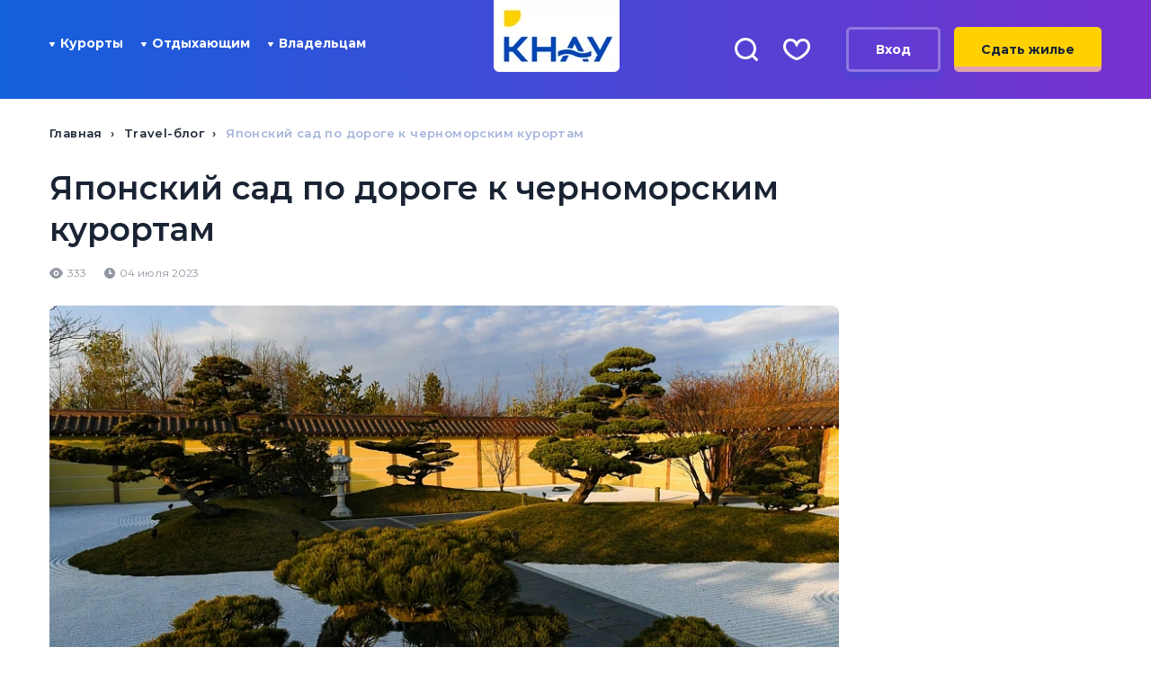

--- FILE ---
content_type: text/html; charset=utf-8
request_url: https://kudanayuga.ru/articles/yaponskiy-sad-po-doroge-k-chernomorskim-kurortam/
body_size: 22963
content:
<!DOCTYPE html>
<html lang="ru">
<head>
	<meta charset="utf-8">
	<meta http-equiv="X-UA-Compatible" content="IE=edge">
	<title>Японский сад в парке Галицкого: создание самого большого сада за пределами Японии</title>
		<meta name="yandex-verification" content="0156bfe8a0dcade1"/>
	<meta name="google-site-verification" content="h3_QZE7dffU8i2jraoSqJ5QCjHl63sX9vvzqIEMlgMc"/>
	<meta name="viewport" content="width=device-width, initial-scale=1.0">
	<meta name="SKYPE_TOOLBAR" content="SKYPE_TOOLBAR_PARSER_COMPATIBLE"/>
	<meta name="format-detection" content="telephone=no">
	
	<link rel="shortcut icon" href="/favicon.ico">
	<link rel="apple-touch-icon" sizes="180x180" href="/upload/resize_cache/webp/home/kudanayuga/new.kudanayuga.ru/www/apple-touch-icon.webp">
	<link rel="icon" type="image/png" sizes="32x32" href="/upload/resize_cache/webp/home/kudanayuga/new.kudanayuga.ru/www/favicon-32x32.webp">
	<link rel="icon" type="image/png" sizes="16x16" href="/upload/resize_cache/webp/home/kudanayuga/new.kudanayuga.ru/www/favicon-16x16.webp">
	<link rel="manifest" href="/site.webmanifest">
	<link rel="mask-icon" href="/safari-pinned-tab.svg" color="#2e50a3">
	<meta name="msapplication-TileColor" content="#f8d346">
	<meta name="theme-color" content="#4648D5">
		<meta name="author" content="КНАУ">
	<meta name="publisher" content="Куда на море">

	<link rel="preload" href="/upload/resize_cache/webp/local/templates/kudanayuga_new/assets/images/logo_knau.webp" as="image" />
	<link rel="preload" href="/upload/resize_cache/webp/local/templates/kudanayuga_new/images/on-map-bg.webp" as="image" />
	<link rel="preload" href="/local/templates/kudanayuga_new/images/sprite.svg?v=1" as="image" type="image/svg+xml" />
	<link rel="preload" href="/local/templates/kudanayuga_new/assets/assets/images/required/sprite_new.svg" as="image" type="image/svg+xml" />
	<link rel="stylesheet" href="/local/templates/kudanayuga_new/assets/all.min.css?v=1.0" />
				<style>@media (max-width: 767px) {.page-main{padding-bottom:0}}</style>
	<script data-skip-moving="true" type="text/javascript">
var __call_def_func=function(o,u,i,t){return t=function(t){var n,c;function e(){n||(n=!0,setTimeout(t,100))}"function"==typeof t&&(c={once:!(n=!1),passive:!0,capture:!0},u[i]("scroll",e,c),o[i]("click",e,c),o[i]("touchstart",e,c),o[i]("touchmove",e,c))},u[t]=t}(document,window,"addEventListener");
</script>
<script type="application/ld+json" data-skip-moving="true">
{
    "@context": "https://schema.org",
    "@type": "WebSite",
    "url": "https://kudanayuga.ru/",
    "potentialAction": {
      "@type": "SearchAction",
      "target": {
        "@type": "EntryPoint",
        "urlTemplate": "https://kudanayuga.ru/search/?q={q}"
      },
      "query-input": "required name=q"
    }
}
</script>
<script type="application/ld+json" data-skip-moving="true">
{
  "@context": "https://schema.org",
  "@type": "Organization",
  "name": "Куда на Юга",
  "url": "https://kudanayuga.ru",
  "image": "https://kudanayuga.ru/logo_knau.png",
  "email": "admin@kudanayuga.ru",
  "telephone": "8 (800) 201-89-81",
  "contactPoint": [
    {
      "@type" : "ContactPoint",
      "telephone" : "8 (800) 201-89-81"
    },
    {
      "@type" : "ContactPoint",
      "telephone" : "8 (918) 005-24-24"
    }
  ],
  "address": {
    "@type": "PostalAddress",
    "addressCountry": "RU",
    "streetAddress": "пос. Лазаревское, ул. Павлова, дом 40, 5-й этаж, офис 79",
    "postalCode": "354200",
    "addressLocality": "г. Сочи"
  }
}
</script>
	<meta http-equiv="Content-Type" content="text/html; charset=UTF-8" />
<meta name="description" content="Японский сад в парке Галицкого — великолепный уголок природы и культуры, который привлекает внимание посетителей своей изысканной красотой и гармонией. Этот уникальный сад, расположенный в Краснодаре, представляет собой крупнейший в мире японский сад за пределами Японии" />
<meta property="og:type" content="website"/>
<meta property="og:site_name" content="КНАУ"/>
<meta property="og:locale" content="ru_RU"/>
<meta property="og:url" content="https://kudanayuga.ru/articles/yaponskiy-sad-po-doroge-k-chernomorskim-kurortam/"/>
<meta property="og:image" content="https://kudanayuga.ru/logo_knau.png"/>
<link rel="canonical" href="https://kudanayuga.ru/articles/yaponskiy-sad-po-doroge-k-chernomorskim-kurortam/" />
<link rel="image_src" href="https://kudanayuga.ru/logo_knau.png" />
<script type="text/javascript" data-skip-moving="true">(function(w, d) {var v = w.frameCacheVars = {'CACHE_MODE':'HTMLCACHE','storageBlocks':[],'dynamicBlocks':{'LkGdQn':'4a57a11b46bf','XEVOpk':'08582abd011c','g8taYv':'eb07dba0badf','rIpOz9':'8d1d7527c14f','NMQc3w':'d8867b65c871','mKUqxK':'6c89c488431c','QCJ7Jg':'eb07dba0badf','6G4w5O':'8d1d7527c14f','xDi8H1':'d8867b65c871'},'AUTO_UPDATE':true,'AUTO_UPDATE_TTL':'120','version':'2'};var inv = false;if (v.AUTO_UPDATE === false){if (v.AUTO_UPDATE_TTL && v.AUTO_UPDATE_TTL > 0){var lm = Date.parse(d.lastModified);if (!isNaN(lm)){var td = new Date().getTime();if ((lm + v.AUTO_UPDATE_TTL * 1000) >= td){w.frameRequestStart = false;w.preventAutoUpdate = true;return;}inv = true;}}else{w.frameRequestStart = false;w.preventAutoUpdate = true;return;}}var r = w.XMLHttpRequest ? new XMLHttpRequest() : (w.ActiveXObject ? new w.ActiveXObject("Microsoft.XMLHTTP") : null);if (!r) { return; }w.frameRequestStart = true;var m = v.CACHE_MODE; var l = w.location; var x = new Date().getTime();var q = "?bxrand=" + x + (l.search.length > 0 ? "&" + l.search.substring(1) : "");var u = l.protocol + "//" + l.host + l.pathname + q;r.open("GET", u, true);r.setRequestHeader("BX-ACTION-TYPE", "get_dynamic");r.setRequestHeader("X-Bitrix-Composite", "get_dynamic");r.setRequestHeader("BX-CACHE-MODE", m);r.setRequestHeader("BX-CACHE-BLOCKS", v.dynamicBlocks ? JSON.stringify(v.dynamicBlocks) : "");if (inv){r.setRequestHeader("BX-INVALIDATE-CACHE", "Y");}try { r.setRequestHeader("BX-REF", d.referrer || "");} catch(e) {}if (m === "APPCACHE"){r.setRequestHeader("BX-APPCACHE-PARAMS", JSON.stringify(v.PARAMS));r.setRequestHeader("BX-APPCACHE-URL", v.PAGE_URL ? v.PAGE_URL : "");}r.onreadystatechange = function() {if (r.readyState != 4) { return; }var a = r.getResponseHeader("BX-RAND");var b = w.BX && w.BX.frameCache ? w.BX.frameCache : false;if (a != x || !((r.status >= 200 && r.status < 300) || r.status === 304 || r.status === 1223 || r.status === 0)){var f = {error:true, reason:a!=x?"bad_rand":"bad_status", url:u, xhr:r, status:r.status};if (w.BX && w.BX.ready && b){BX.ready(function() {setTimeout(function(){BX.onCustomEvent("onFrameDataRequestFail", [f]);}, 0);});}w.frameRequestFail = f;return;}if (b){b.onFrameDataReceived(r.responseText);if (!w.frameUpdateInvoked){b.update(false);}w.frameUpdateInvoked = true;}else{w.frameDataString = r.responseText;}};r.send();var p = w.performance;if (p && p.addEventListener && p.getEntries && p.setResourceTimingBufferSize){var e = 'resourcetimingbufferfull';var h = function() {if (w.BX && w.BX.frameCache && w.BX.frameCache.frameDataInserted){p.removeEventListener(e, h);}else {p.setResourceTimingBufferSize(p.getEntries().length + 50);}};p.addEventListener(e, h);}})(window, document);</script>
<script type="text/javascript" data-skip-moving="true">(function(w, d, n) {var cl = "bx-core";var ht = d.documentElement;var htc = ht ? ht.className : undefined;if (htc === undefined || htc.indexOf(cl) !== -1){return;}var ua = n.userAgent;if (/(iPad;)|(iPhone;)/i.test(ua)){cl += " bx-ios";}else if (/Windows/i.test(ua)){cl += ' bx-win';}else if (/Macintosh/i.test(ua)){cl += " bx-mac";}else if (/Linux/i.test(ua) && !/Android/i.test(ua)){cl += " bx-linux";}else if (/Android/i.test(ua)){cl += " bx-android";}cl += (/(ipad|iphone|android|mobile|touch)/i.test(ua) ? " bx-touch" : " bx-no-touch");cl += w.devicePixelRatio && w.devicePixelRatio >= 2? " bx-retina": " bx-no-retina";var ieVersion = -1;if (/AppleWebKit/.test(ua)){cl += " bx-chrome";}else if (/Opera/.test(ua)){cl += " bx-opera";}else if (/Firefox/.test(ua)){cl += " bx-firefox";}ht.className = htc ? htc + " " + cl : cl;})(window, document, navigator);</script>


<link href="/bitrix/js/ui/design-tokens/dist/ui.design-tokens.min.css?168008604022029" type="text/css"  rel="stylesheet" />
<link href="/bitrix/cache/css/s1/kudanayuga_new/page_906a2fcef217f6c1cde682657eacafdf/page_906a2fcef217f6c1cde682657eacafdf_v1.css?17489487011628" type="text/css"  rel="stylesheet" />
<link href="/bitrix/cache/css/s1/kudanayuga_new/template_f78c779e7116b12b306e8f3d2fefb97a/template_f78c779e7116b12b306e8f3d2fefb97a_v1.css?1748948607383155" type="text/css"  data-template-style="true" rel="stylesheet" />
<link href="/bitrix/panel/main/popup.min.css?168008598020774" type="text/css"  data-template-style="true"  rel="stylesheet" />







<link rel="stylesheet" href="/local/templates/kudanayuga_new/assets/css/app.min.css" />
<meta name="robots" content="follow, index, max-snippet:-1, max-video-preview:-1, max-image-preview:large">
<meta property="twitter:card" content="summary">
<meta property="twitter:title" content="Японский сад в парке Галицкого: создание самого большого сада за преде">
<meta property="twitter:description" content="Японский сад в парке Галицкого — великолепный уголок природы и культуры, который привлекает внимание посетителей своей изысканной красотой и гармонией. Этот уникальный сад, расположенный в Краснодаре,">



</head>

<body class="page-main new_design">

	
<div class="page">
	
<header id="header-mobile" class="header-mobile header header-new">
	<div class="container">
		<div class="header-mobile__wrap">
			<a class="header-mobile__item logo" href="/"><img src="/upload/resize_cache/webp/local/templates/kudanayuga_new/assets/images/logo_knau.webp" alt="Куда на юга" width="140px" height="80px"></a>
			<a href="#" class="elem-search  header__search header-mobile__item" data-search-btn data-ripple>
				<svg width="21px" height="21px">
					<use xlink:href="/local/templates/kudanayuga_new/images/sprite.svg#search-header"></use>
				</svg>
			</a>
			<a href="/favorite/" class="elem-like  header__like header-mobile__item" data-ripple>
				<span></span>
				<svg aria-hidden="true">
					<use xlink:href="/local/templates/kudanayuga_new/images/sprite.svg#heart-header"></use>
				</svg>
			</a>
							<a href="#auth" data-fancybox class="elem-user header__user header-mobile__item" rel="nofollow" data-ripple>
					<div class="elem-user-image">
						<svg xmlns="http://www.w3.org/2000/svg" xmlns:xlink="http://www.w3.org/1999/xlink" width="21px" height="21px">
							<use xlink:href="/local/templates/kudanayuga_new/images/sprite.svg#user"></use>
						</svg>
					</div>
				</a>
			
			<div class="header-mobile__item hamburger" data-hamburger>
				<div class="hamburger__menu"><span class="hamburger__line"></span><span class="hamburger__line"></span><span class="hamburger__line"></span></div>
				<div class="hamburger__cross"><span class="hamburger__cross-line"></span><span class="hamburger__cross-line"></span></div>
			</div>
		</div>
	</div>
</header>

<div class="sidebar" data-menu-mobile>
	<div class="sidebar__container">
		<div class="sidebar__block">
			<div class="sidebar__block_title">Курорты</div>
			<ul class="ul">
				<li><a href="/krasnodarskiy-kray/">Краснодарский край</a></li>
				<li><a href="/respublika-krym/">Республика Крым</a></li>
				<li><a href="/abkhaziya/">Абхазия</a></li>
				<li><a href="/kurorty-kavkaza/">Курорты Кавказа</a></li>
			</ul>
		</div>
		<div class="sidebar__block">
			<div class="sidebar__block_title">Отдыхающим</div>
			<div id="bxdynamic_LkGdQn_start" style="display:none"></div>
<ul class="ul">
    <li>
        <a href="/vacationers/">Как забронировать?</a>
    </li>
    <li>
        <a href="/reviews/">Отзывы</a>
    </li>
    <li>
        <a href="/articles/" class="selected">Статьи</a>
    </li>
    <li>
        <a href="/favorite/">Избранное</a>
    </li>
</ul>
<div id="bxdynamic_LkGdQn_end" style="display:none"></div>		</div>
		<div class="sidebar__block noline">
			<div class="sidebar__block_title">Владельцам</div>
			<div id="bxdynamic_XEVOpk_start" style="display:none"></div>
<ul class="ul">
    <li>
        <a href="/owners/">Как разместить объект?</a>
    </li>
    <li>
        <a href="/owners/">Условия сотрудничества</a>
    </li>
    <li>
        <a href="/personal/">Личный кабинет</a>
    </li>
    <li>
        <a href="/offer/">Договор-оферта</a>
    </li>
</ul>
<div id="bxdynamic_XEVOpk_end" style="display:none"></div>		</div>
				<div class="sidebar__block_buttons">
			<a href="/owners/" rel="nofollow" class="btn btn-yellow">
				Сдать жилье
			</a>
		</div>
			</div>
</div>
<header id="header" class="header header-new  header-new--page  ">
	<div class="container">
		<div class="d-flex row align-items-center">
			<div class="col-xl-5 d-flex header-new__nav align-items-center">
				<div class="col-xl-6 col-lg-7 header__menu header__menu--wrap hidden-xl " data-menu-mobile>
					<nav class="menu-header" data-menu-header >
						<div class="menu-header__close">
							<svg>
								<use xlink:href="/local/templates/kudanayuga_new/images/sprite.svg#close"></use>
							</svg>
						</div>
						<ul class="menu-header__list">
													</ul>
<script data-skip-moving="true">__call_def_func(function(){fetch('/include/ajax/parts/header_menu.php').then(function(response){return response.text()}).then(function(html){let p=new DOMParser();let r=p.parseFromString(html,"text/html").querySelector('[data-menu-header] ul');let t=document.querySelector('[data-menu-header] ul');if(r&&t){t.parentNode.appendChild(r);t.remove();}});});</script>
					</nav>
					<div class="site-phones site-phones--mobile-menu">
						<div class="site-phones__phone"><a href="tel:8(800)201-89-81" class="header-top__phone">8 (800) 201-89-81</a></div>
						<div class="site-phones__worktime">
							<div class="site-phones__worktime-col">9:00-21:00<span class="site-phones__worktime-day">пн-пт</span></div>
							<div class="site-phones__worktime-col">10:00-18:00<span class="site-phones__worktime-day">сб-вс</span></div>
						</div>
					</div>
				</div>
				<ul class="level-1">
					<li class="level-1__item">
						<a class="level-1__link" href="#">
							<svg class="icon">
								<use xlink:href="/local/templates/kudanayuga_new/assets/assets/images/required/sprite_new.svg#level-1-arrow"></use>
							</svg>
							Курорты
						</a>
						<div id="bxdynamic_g8taYv_start" style="display:none"></div>
    <ul class="level-2">
    <li class="level-2__item">
        <a href="/krasnodarskiy-kray/">Краснодарский край</a>
    </li>
    <li class="level-2__item">
        <a href="/respublika-krym/">Крым</a>
    </li>
    <li class="level-2__item">
        <a href="/abkhaziya/">Абхазия</a>
    </li>
    <li class="level-2__item">
        <a href="/kurorty-kavkaza/">Кавказ</a>
    </li>
    </ul>
<div id="bxdynamic_g8taYv_end" style="display:none"></div>					</li>
				</ul>
				<ul class="level-1">
					<li class="level-1__item">
						<a class="level-1__link" href="/vacationers/"><svg class="icon"><use xlink:href="/local/templates/kudanayuga_new/assets/assets/images/required/sprite_new.svg#level-1-arrow"></use></svg> Отдыхающим</a>
						<div id="bxdynamic_rIpOz9_start" style="display:none"></div>
    <ul class="level-2">
    <li class="level-2__item">
        <a href="/vacationers/">Как забронировать?</a>
    </li>
    <li class="level-2__item">
        <a href="/reviews/">Отзывы</a>
    </li>
    <li class="level-2__item">
        <a href="/articles/">Статьи</a>
    </li>
    <li class="level-2__item">
        <a href="/favorite/">Избранное</a>
    </li>
    </ul>
<div id="bxdynamic_rIpOz9_end" style="display:none"></div>					</li>
				</ul>
				<ul class="level-1">
					<li class="level-1__item">
						<a class="level-1__link" href="/owners/"><svg class="icon"><use xlink:href="/local/templates/kudanayuga_new/assets/assets/images/required/sprite_new.svg#level-1-arrow"></use></svg> Владельцам</a>
						<div id="bxdynamic_NMQc3w_start" style="display:none"></div>
    <ul class="level-2">
    <li class="level-2__item">
        <a href="/owners/">Как разместить объект?</a>
    </li>
    <li class="level-2__item">
        <a href="/owners/">Условия сотрудничества</a>
    </li>
    <li class="level-2__item">
        <a href="/personal/">Личный кабинет</a>
    </li>
    <li class="level-2__item">
        <a href="/offer/">Договор-оферта</a>
    </li>
    </ul>
<div id="bxdynamic_NMQc3w_end" style="display:none"></div>					</li>
				</ul>
			</div>
			<div class="col-md-4 col-xl-2 text-center header-new__logo">
				<a href="/"><img src="/upload/resize_cache/webp/local/templates/kudanayuga_new/assets/images/logo_knau.webp" alt="Куда на юга" width="140px" height="80px"></a>
				<div class="hamburger" data-hamburger>
					<div class="hamburger__menu"><span class="hamburger__line"></span><span class="hamburger__line"></span><span class="hamburger__line"></span></div>
					<div class="hamburger__cross"><span class="hamburger__cross-line"></span><span class="hamburger__cross-line"></span></div>
				</div>
			</div>
			<div class="col-md-8 col-xl-5 header__right js-header__right hidden-sm hidden-xs">
				<a href="#" class="elem-search  header__search" data-search-btn data-ripple>
					<svg aria-hidden="true">
						<use xlink:href="/local/templates/kudanayuga_new/images/sprite.svg#search-header"></use>
					</svg>
				</a>
				<a href="/favorite/" class="elem-like  header__like" data-ripple>
					<span></span>
					<svg aria-hidden="true">
						<use xlink:href="/local/templates/kudanayuga_new/images/sprite.svg#heart-header"></use>
					</svg>
				</a>

									&nbsp;&nbsp;<a href="#auth" data-fancybox class="btn btn-light" rel="nofollow">Вход</a>
				
									<a href="/owners/" rel="nofollow" class="btn btn-yellow">Сдать жилье</a>							</div>
		</div>
	</div>
</header>

<div class="header__search-in" data-search-parent>
	<div class="container">
		<form method="get" action="/search-prices/">
			<div class="header__search-in-row">
				<input type="text" name="CITY" placeholder="Поиск по сайту" class="header__input" autofocus />
				<div class="header__search-in-btn">
					<button href="#" class="elem-search  header__search">
						<svg aria-hidden="true" class="icon icon-search">
							<use xlink:href="/local/templates/kudanayuga_new/assets/assets/images/required/sprite.svg#search"></use>
						</svg>
					</button>
					<a href="#" class="elem-close  header__close" data-search-close>
						<svg aria-hidden="true" class="icon icon-close">
							<use xlink:href="/local/templates/kudanayuga_new/assets/assets/images/required/sprite.svg#close"></use>
						</svg>
					</a>
				</div>
			</div>
		</form>
	</div>
</div>	<main>

<div class="container">

    <div class="breadcrumbs" itemscope="" itemtype="http://schema.org/BreadcrumbList"><div class="breadcrumbs__item" itemscope="" itemprop="itemListElement" itemtype="http://schema.org/ListItem"><a href="/" class="breadcrumbs__link" itemprop="item"><span itemprop="name">Главная</span><meta itemprop="position" content="1"></a></div><div class="breadcrumbs__item" itemscope="" itemprop="itemListElement" itemtype="http://schema.org/ListItem"><a href="/articles/" class="breadcrumbs__link" itemprop="item"><span itemprop="name">Travel-блог</span><meta itemprop="position" content="2"></a></div><div class="breadcrumbs__item" itemscope="" itemprop="itemListElement" itemtype="http://schema.org/ListItem"><span class="breadcrumbs__text"><span itemprop="name">Японский сад по дороге к черноморским курортам</span><meta itemprop="position" content="3"></span></div></div><div class="breadcrumbs__mobile-wrapper" style="display:none"><div class="breadcrumbs breadcrumbs__mobile"><div class="breadcrumbs__item"><span class="breadcrumbs__text">Японский сад по дороге к черноморским курортам</span></div><div class="breadcrumbs__item"><a href="/articles/" class="breadcrumbs__link">Travel-блог</a></div><div class="breadcrumbs__item"><a href="/" class="breadcrumbs__link">Главная</a></div></div></div>
    <div class="detail-page col-xl-9">

        <h1>Японский сад по дороге к черноморским курортам</h1>


<div class="detail-page__info">

            <div class="info-item info-item--view">
            <svg>
                <use xlink:href="/local/templates/kudanayuga_new/images/sprite.svg#article-view"></use>
            </svg>
            <span>333</span>
        </div>
                    <div class="info-item info-item--date">
            <svg>
                <use xlink:href="/local/templates/kudanayuga_new/images/sprite.svg#article-date"></use>
            </svg>
            <span>04 июля 2023</span>
        </div>
            </div>

    <div class="detail-page__pics">
        <img class="lazyload" data-src="/upload/resize_cache/iblock/38e/900_444_2/3ce2qa5fbtgzbxsjdy6zh6ouionayfpg.jpg" alt="Японский сад по дороге к черноморским курортам">
    </div>

<div class="detail-page__wrap">

    
     
<p>Последний рабочий день подошел к концу, чемодан собран, паспорт и солнечные очки наготове. Все, что сейчас отделяет Вас от теплого песочка под ногами и морского бриза это несколько десятков километров, а то и больше. Так как телепорт еще не придумали, то обычно все запасаются наушниками, блоком питания или интересной книгой. Все это конечно здорово, но пора попробовать что-то новое. </p>
 
<p>Если Вы добираетесь на машине, то будьте готовы к огромной пробке, которая начнется около Краснодара, и закончится примерно около пляжной полосы. Поэтому рекомендуем Вам остановиться и набраться сил в Краснодаре. Прогулка на свежем воздухе успокоит Ваши нервы и разомнет колени после долгой дороги. Постарайтесь лечь спать пораньше, а рано утром, пока все спят, выдвинуться к морю. Так Вы сэкономите бензин и нервные клетки. Для тех, кто добирается с дальних регионов на поезде, также рекомендуем остановиться в Краснодаре. Поездка на поезде длиною в несколько дней утомительна. Смена обстановки поможет Вам поднять настроение, а после в ночь уехать на море. Краснодар станет как раз той точкой, где можно снять напряжение после долгой дороги и немножко расслабиться, ощущая предвкушение морского ветра и прохладной водички между пальцами ног. Зато рано утром, после поезда, Вас будет ждать чистый и полусвободный пляж. Вы приедете уже немного отдохнувшим и сразу побежите на море. Вам не придется тратить время на восстановление сил после дороги. </p>
 
<h2>Откройте для себя новые места по дороге к морю </h2>
 
<p>Итак, чем заняться в Краснодаре так, чтобы и город посмотреть и отдохнуть. Прогуляйтесь по парку «Краснодар». Множество зон отдыха, фонтанов, зеленые поля и деревья помогут Вам расслабиться. Для тех, кто уже не первый раз останавливается в городе и бывал в парке, также есть чем заняться. В парке Галицкого (он же парк Краснодар) открылся Японский сад. Так как сад открыли совсем недавно (весной 2023 года), здесь все еще скапливается немалая очередь. Рекомендуем приходить в парк заранее, если хотите получить классные фотографии и не расплавиться под летним солнцем.</p>
 
<p>Прогулка по японскому саду может занять как пол дня, так и весь день. Сад занимает более 7 гектаров. Чтобы попасть в парк, необходимо получить QR-код в инфомате возле ворот. QR-код выдается совершенно бесплатно и не ограничивает Вас во времени. Японский сад открыт для жителей и гостей города каждый день с 7 утра. </p>
 
<p>Обратите внимание на ворота, через которые Вы будете входить в Японский сад. Это не просто дизайнерское решение в японском стиле. Ворота Карамон имеют свою историю. Издавна они предназначались только для знатных персон на торжественных мероприятиях. Почувствуйте себя императором, при входе в Японский сад.</p>
 
<h2>Что посмотреть в Японском саду:</h2>
 
<ul> 	 
  <li> 		 
    <p><b>Сад Карэсансуй.</b> Это тот самый сад с узорами на белой гравийной поверхности и большими камнями. Все элементы сада символизируют стихию воды. Но, ни одного водного объекта Вы там не встретите, поэтому Карэсансуй называют сухим садом. Для жителей Японии сухой сад является местом, где можно отдохнуть и увидеть красоту в обыденных вещах. </p>
   	</li>
 	 
  <li> 		 
    <p><b>Дом Коминка.</b> В таких домах когда-то принимали очень важных гостей. В парке «Краснодар» старинный народный дом Коминка является музеем, где можно познакомиться с культурным наследием Японии. </p>
   	</li>
 </ul>
 <img src="/upload/medialibrary/271/8kad14z8sf2kcw14uiqzmndh5t5w26mi.jpg" title="фото взято с официального сайта Японского сада в парке Краснодар: japan.parkkrasnodar.com" border="0" alt="фото взято с официального сайта Японского сада в парке Краснодар: japan.parkkrasnodar.com"  /> 
<p><i><font size="2">фото взято с официального сайта Японского сада в парке Краснодар: japan.parkkrasnodar.com</font></i></p>
 
<div> 
  <br />
 
  <ul> 	 
    <li> 		 
      <p><b>Водопад Отаки.</b> Большой Семиметровый водопад с традиционным красным японским мостом. Если проследить за водным потоком Отаки, то он приведет Вас прямо к Зеркальному пруду Кагамиикэ.</p>
     	</li>
   	 
    <li> 		 
      <p><b>Сад с топиариями. </b>Очень необычное и интересное место для прогулки. Вас ждут несколько видов абсолютно разных растений, которые подстрижены в едином стиле — карикоми. Именно это и притягивает взгляд посетителей, заставляя рассматривать каждый кустик. </p>
     	</li>
   </ul>
 <img src="/upload/resize_cache/webp/upload/medialibrary/b32/fk52idb9pim5mtxj8utaryl0p1x20d5l.webp" title="фото взято с официального сайта Японского сада в парке Краснодар: japan.parkkrasnodar.com" border="0" alt="фото взято с официального сайта Японского сада в парке Краснодар: japan.parkkrasnodar.com"  />
  <p><i><font size="2">фото взято с официального сайта Японского сада в парке Краснодар: japan.parkkrasnodar.com</font></i></p>
</div>
 
<div> 
  <br />
 
  <ul> 	 
    <li> 		 
      <p><b>Театр Но.</b> Но — это один из самых популярных видов театра в Японии. Особенность такого театра в том, что его актеры всегда носят маску, в которой нелегко видеть и играть. Сцена в традиционном японском стиле украшает здание театра и создает необычную атмосферу в японском саду. </p>
     	</li>
   </ul>
 <img src="/upload/medialibrary/bcd/x7zfs8y6c9za95iuycdl6ncftbg80yxx.jpg" title="фото взято с официального сайта Японского сада в парке Краснодар: japan.parkkrasnodar.com" border="0" alt="фото взято с официального сайта Японского сада в парке Краснодар: japan.parkkrasnodar.com"  /> 
  <p><i><font size="2">фото взято с официального сайта Японского сада в парке Краснодар: japan.parkkrasnodar.com</font></i></p>
</div>
 
<div> 
  <br />
 
  <ul> 	 
    <li> 		 
      <p><b>Храм Какэдзукури-но-Мидо.</b> Храм стоит на опорах, так раньше удерживали здание в скалистой местности. Такие места считались священными, в них поклонялись богам и принимали паломников. </p>
     	</li>
   </ul>
 
  <div> <img src="/upload/medialibrary/050/h5dqj4imdgjqpw47vgulst0r5w814mzw.jpg" title="фото взято с официального сайта Японского сада в парке Краснодар: japan.parkkrasnodar.com" border="0" alt="фото взято с официального сайта Японского сада в парке Краснодар: japan.parkkrasnodar.com"  /> 
    <p><i><font size="2">фото взято с официального сайта Японского сада в парке Краснодар: japan.parkkrasnodar.com</font></i></p>
  </div>
 
  <div> 
    <br />
   </div>
 
  <ul> 	 
    <li> 		 
      <p><b>Бамбуковая роща. </b>Место, чтобы просто расслабиться и тихонечко посидеть в тенечке. В Бамбуковой роще Вы встретите и зеленый бамбук, и черный, и гигантский золотой. Всего в парке произрастает 8 видов бамбука, который может достигать до 40 метров в длину. </p>
     	</li>
   	 
    <li> 		 
      <p><b>Сливовая роща Умэбаяси. </b>В силовой роще растут деревья, которые перед тем как принести плоды, начинают цвести. Здесь можно встретить абрикосовое дерево, вишню или сливу. Всего в саду высажено более 20 видов растений. </p>
     	</li>
   </ul>
 <img src="/upload/resize_cache/webp/upload/medialibrary/c63/xadnh7zhvi1mjfwwxbmz6zzqoqdoss56.webp" title="фото взято с официального сайта Японского сада в парке Краснодар: japan.parkkrasnodar.com" border="0" alt="фото взято с официального сайта Японского сада в парке Краснодар: japan.parkkrasnodar.com"  /> 
  <p><i><font size="2">фото взято с официального сайта Японского сада в парке Краснодар: japan.parkkrasnodar.com</font></i></p>
 
  <br />
 
  <ul> </ul>
 
  <h2>Где можно перекусить в Японском саду?</h2>
 
  <ul> 	 
    <li> 		 
      <p><b>Ресторан Ryoten. </b>В меню ресторана Вы найдете необычные для себя блюда, такие как гедза или дамплинги, которые похожи на привычные нам пельмени. Дизайн ресторана, в совокупности с видом из окна и заказанным обедом, заставляет Вас забыть о том, что вы находитесь за несколько тысяч километров от Японии.</p>
     	</li>
   </ul>
 <img src="/upload/medialibrary/1fc/7dnzhm53pa9q0yuhbi2w821dw0n4rm0h.jpg" title="фото взято с официального сайта Японского сада в парке Краснодар: japan.parkkrasnodar.com" border="0" alt="фото взято с официального сайта Японского сада в парке Краснодар: japan.parkkrasnodar.com"  />
  <p><i><font size="2">фото взято с официального сайта Японского сада в парке Краснодар: japan.parkkrasnodar.com</font></i></p>
</div>
 
<div> 
  <br />
 
  <ul> 	 
    <li> 		 
      <p><b>Чайный домик. </b>Для тех, кто не сильно голоден, рекомендуем заказать чайную церемонию, которая так популярна в японской культуре. В Чайном домике проводят два вида чайных церемоний. </p>
     	</li>
   	 
    <ul> 		 
      <li> 			 
        <p>Первый вид называется <b>Пин Ча</b>. Вам заварят чай, который соответствует Вашим пожеланиям, и расскажут все о культуре чаепития в Японии.</p>
       		</li>
     		 
      <li> 			 
        <p>Второй вид называется <b>Гун Фу Ча</b>. Такая чайная церемония направлена на расслабление организма, обретение гармонии и очищение сознания. </p>
       		</li>
     </ul>
   </ul>
 <img src="/upload/resize_cache/webp/upload/medialibrary/b97/nsip6rll7q20ouiylgn37rsiasqe47ws.webp" title="фото взято с официального сайта Японского сада в парке Краснодар: japan.parkkrasnodar.com" border="0" alt="фото взято с официального сайта Японского сада в парке Краснодар: japan.parkkrasnodar.com"  />
  <p><i><font size="2">фото взято с официального сайта Японского сада в парке Краснодар: japan.parkkrasnodar.com</font></i></p>
 </div>
 
<div> 
  <br />
 
  <ul> 
    <ul> 	</ul>
   </ul>
 
  <p>Собираясь в отпуск, <a href="https://kudanayuga.ru/" >бронируйте жилье заранее</a>, это поможет избежать сезонных переплат. А еще лучше бронировать жилье на сайте kudanayuga.ru. Платформа для бронирования гостиниц и отелей <a href="https://kudanayuga.ru/" >КНАУ</a> содержит множество вариантов размещений напрямую от собственников. Забронируйте гостевой дом, квартиру или даже частный сектор без комиссий и переплат. <a href="https://kudanayuga.ru/" >Куда на Юга</a> — Ваш помощник в поиске доступного жилья на черноморском побережье. </p>
 </div>
 
    
    <div class="hash">
                    <a href="/articles/?tag=Краснодар" class="hash__item">#Краснодар</a>
                    <a href="/articles/?tag=Парк Краснодар" class="hash__item">#ПаркКраснодар</a>
            </div>

</div>

<div class="share share--page">
    <div class="share__title">Поделитесь с друзьями</div>
    <div class="share__list">
        
<div class="ya-share2" data-curtain data-size="l" data-shape="round" data-services="whatsapp,telegram,facebook,vkontakte,odnoklassniki" data-copy="extraItem"></div>
<style>
    .share__list .ya-share2__list.ya-share2__list_direction_horizontal > .ya-share2__item {
        margin-right: 10px;
    }
    .share__list .ya-share2__container_shape_round.ya-share2__container_size_l .ya-share2__badge .ya-share2__icon:not(.ya-share2__icon_messenger-contact):not(.ya-share2__icon_more):not(.ya-share2__icon_copy) {
        background-size: 24px 24px;
        background-repeat: no-repeat;
        background-color: #e9eaed;
    }
    .share__list .ya-share2__item_service_whatsapp .ya-share2__icon {
        background-image: url('/local/templates/kudanayuga_new/images/share_wa_gray.svg');
    }
    .share__list .ya-share2__item_service_telegram .ya-share2__icon {
        background-image: url('/local/templates/kudanayuga_new/images/share_tg_gray.svg');
    }
    .share__list .ya-share2__item_service_facebook .ya-share2__icon {
        background-image: url('/local/templates/kudanayuga_new/images/share_fb_gray.svg');
    }
    .share__list .ya-share2__item_service_vkontakte .ya-share2__icon {
        background-image: url('/local/templates/kudanayuga_new/images/share_vk_gray.svg');
    }
    .share__list .ya-share2__item_service_odnoklassniki .ya-share2__icon {
        background-image: url('/upload/resize_cache/webp/local/templates/kudanayuga_new/images/share_ok_gray.webp');
    }
    .share__list .ya-share2__container_shape_round.ya-share2__container_size_l .ya-share2__item_service_odnoklassniki .ya-share2__badge .ya-share2__icon:not(.ya-share2__icon_messenger-contact):not(.ya-share2__icon_more):not(.ya-share2__icon_copy) {
        background-size: 12px 24px;
    }
    .share__list .ya-share2__item_copy .ya-share2__icon {
        background-image: url('/local/templates/kudanayuga_new/images/share_copy.svg');
    }
    .share__list .ya-share2__container_size_l .ya-share2__item_copy .ya-share2__icon_copy {
        background-size: 20px 20px;
        background-repeat: no-repeat;
        background-color: #e9eaed;
    }
</style>    </div>
</div><script type="application/ld+json">{"@context":"https:\/\/schema.org","@type":"Article","headline":"\u042f\u043f\u043e\u043d\u0441\u043a\u0438\u0439 \u0441\u0430\u0434 \u043f\u043e \u0434\u043e\u0440\u043e\u0433\u0435 \u043a \u0447\u0435\u0440\u043d\u043e\u043c\u043e\u0440\u0441\u043a\u0438\u043c \u043a\u0443\u0440\u043e\u0440\u0442\u0430\u043c","inLanguage":"ru-RU","author":"\u041a\u0443\u0434\u0430 \u043d\u0430 \u042e\u0433\u0430","url":"https:\/\/kudanayuga.ru\/articles\/yaponskiy-sad-po-doroge-k-chernomorskim-kurortam\/","datePublished":"2023-07-04T09:43:23+03:00","dateModified":"2023-07-04T10:46:35+03:00","articleBody":" \r\n\u041f\u043e\u0441\u043b\u0435\u0434\u043d\u0438\u0439 \u0440\u0430\u0431\u043e\u0447\u0438\u0439 \u0434\u0435\u043d\u044c \u043f\u043e\u0434\u043e\u0448\u0435\u043b \u043a \u043a\u043e\u043d\u0446\u0443, \u0447\u0435\u043c\u043e\u0434\u0430\u043d \u0441\u043e\u0431\u0440\u0430\u043d, \u043f\u0430\u0441\u043f\u043e\u0440\u0442 \u0438 \u0441\u043e\u043b\u043d\u0435\u0447\u043d\u044b\u0435 \u043e\u0447\u043a\u0438 \u043d\u0430\u0433\u043e\u0442\u043e\u0432\u0435. \u0412\u0441\u0435, \u0447\u0442\u043e \u0441\u0435\u0439\u0447\u0430\u0441 \u043e\u0442\u0434\u0435\u043b\u044f\u0435\u0442 \u0412\u0430\u0441 \u043e\u0442 \u0442\u0435\u043f\u043b\u043e\u0433\u043e \u043f\u0435\u0441\u043e\u0447\u043a\u0430 \u043f\u043e\u0434 \u043d\u043e\u0433\u0430\u043c\u0438 \u0438 \u043c\u043e\u0440\u0441\u043a\u043e\u0433\u043e \u0431\u0440\u0438\u0437\u0430 \u044d\u0442\u043e \u043d\u0435\u0441\u043a\u043e\u043b\u044c\u043a\u043e \u0434\u0435\u0441\u044f\u0442\u043a\u043e\u0432 \u043a\u0438\u043b\u043e\u043c\u0435\u0442\u0440\u043e\u0432, \u0430 \u0442\u043e \u0438 \u0431\u043e\u043b\u044c\u0448\u0435. \u0422\u0430\u043a \u043a\u0430\u043a \u0442\u0435\u043b\u0435\u043f\u043e\u0440\u0442 \u0435\u0449\u0435 \u043d\u0435 \u043f\u0440\u0438\u0434\u0443\u043c\u0430\u043b\u0438, \u0442\u043e \u043e\u0431\u044b\u0447\u043d\u043e \u0432\u0441\u0435 \u0437\u0430\u043f\u0430\u0441\u0430\u044e\u0442\u0441\u044f \u043d\u0430\u0443\u0448\u043d\u0438\u043a\u0430\u043c\u0438, \u0431\u043b\u043e\u043a\u043e\u043c \u043f\u0438\u0442\u0430\u043d\u0438\u044f \u0438\u043b\u0438 \u0438\u043d\u0442\u0435\u0440\u0435\u0441\u043d\u043e\u0439 \u043a\u043d\u0438\u0433\u043e\u0439. \u0412\u0441\u0435 \u044d\u0442\u043e \u043a\u043e\u043d\u0435\u0447\u043d\u043e \u0437\u0434\u043e\u0440\u043e\u0432\u043e, \u043d\u043e \u043f\u043e\u0440\u0430 \u043f\u043e\u043f\u0440\u043e\u0431\u043e\u0432\u0430\u0442\u044c \u0447\u0442\u043e-\u0442\u043e \u043d\u043e\u0432\u043e\u0435. \r\n \r\n\u0415\u0441\u043b\u0438 \u0412\u044b \u0434\u043e\u0431\u0438\u0440\u0430\u0435\u0442\u0435\u0441\u044c \u043d\u0430 \u043c\u0430\u0448\u0438\u043d\u0435, \u0442\u043e \u0431\u0443\u0434\u044c\u0442\u0435 \u0433\u043e\u0442\u043e\u0432\u044b \u043a \u043e\u0433\u0440\u043e\u043c\u043d\u043e\u0439 \u043f\u0440\u043e\u0431\u043a\u0435, \u043a\u043e\u0442\u043e\u0440\u0430\u044f \u043d\u0430\u0447\u043d\u0435\u0442\u0441\u044f \u043e\u043a\u043e\u043b\u043e \u041a\u0440\u0430\u0441\u043d\u043e\u0434\u0430\u0440\u0430, \u0438 \u0437\u0430\u043a\u043e\u043d\u0447\u0438\u0442\u0441\u044f \u043f\u0440\u0438\u043c\u0435\u0440\u043d\u043e \u043e\u043a\u043e\u043b\u043e \u043f\u043b\u044f\u0436\u043d\u043e\u0439 \u043f\u043e\u043b\u043e\u0441\u044b. \u041f\u043e\u044d\u0442\u043e\u043c\u0443 \u0440\u0435\u043a\u043e\u043c\u0435\u043d\u0434\u0443\u0435\u043c \u0412\u0430\u043c \u043e\u0441\u0442\u0430\u043d\u043e\u0432\u0438\u0442\u044c\u0441\u044f \u0438 \u043d\u0430\u0431\u0440\u0430\u0442\u044c\u0441\u044f \u0441\u0438\u043b \u0432 \u041a\u0440\u0430\u0441\u043d\u043e\u0434\u0430\u0440\u0435. \u041f\u0440\u043e\u0433\u0443\u043b\u043a\u0430 \u043d\u0430 \u0441\u0432\u0435\u0436\u0435\u043c \u0432\u043e\u0437\u0434\u0443\u0445\u0435 \u0443\u0441\u043f\u043e\u043a\u043e\u0438\u0442 \u0412\u0430\u0448\u0438 \u043d\u0435\u0440\u0432\u044b \u0438 \u0440\u0430\u0437\u043e\u043c\u043d\u0435\u0442 \u043a\u043e\u043b\u0435\u043d\u0438 \u043f\u043e\u0441\u043b\u0435 \u0434\u043e\u043b\u0433\u043e\u0439 \u0434\u043e\u0440\u043e\u0433\u0438. \u041f\u043e\u0441\u0442\u0430\u0440\u0430\u0439\u0442\u0435\u0441\u044c \u043b\u0435\u0447\u044c \u0441\u043f\u0430\u0442\u044c \u043f\u043e\u0440\u0430\u043d\u044c\u0448\u0435, \u0430 \u0440\u0430\u043d\u043e \u0443\u0442\u0440\u043e\u043c, \u043f\u043e\u043a\u0430 \u0432\u0441\u0435 \u0441\u043f\u044f\u0442, \u0432\u044b\u0434\u0432\u0438\u043d\u0443\u0442\u044c\u0441\u044f \u043a \u043c\u043e\u0440\u044e. \u0422\u0430\u043a \u0412\u044b \u0441\u044d\u043a\u043e\u043d\u043e\u043c\u0438\u0442\u0435 \u0431\u0435\u043d\u0437\u0438\u043d \u0438 \u043d\u0435\u0440\u0432\u043d\u044b\u0435 \u043a\u043b\u0435\u0442\u043a\u0438. \u0414\u043b\u044f \u0442\u0435\u0445, \u043a\u0442\u043e \u0434\u043e\u0431\u0438\u0440\u0430\u0435\u0442\u0441\u044f \u0441 \u0434\u0430\u043b\u044c\u043d\u0438\u0445 \u0440\u0435\u0433\u0438\u043e\u043d\u043e\u0432 \u043d\u0430 \u043f\u043e\u0435\u0437\u0434\u0435, \u0442\u0430\u043a\u0436\u0435 \u0440\u0435\u043a\u043e\u043c\u0435\u043d\u0434\u0443\u0435\u043c \u043e\u0441\u0442\u0430\u043d\u043e\u0432\u0438\u0442\u044c\u0441\u044f \u0432 \u041a\u0440\u0430\u0441\u043d\u043e\u0434\u0430\u0440\u0435. \u041f\u043e\u0435\u0437\u0434\u043a\u0430 \u043d\u0430 \u043f\u043e\u0435\u0437\u0434\u0435 \u0434\u043b\u0438\u043d\u043e\u044e \u0432 \u043d\u0435\u0441\u043a\u043e\u043b\u044c\u043a\u043e \u0434\u043d\u0435\u0439 \u0443\u0442\u043e\u043c\u0438\u0442\u0435\u043b\u044c\u043d\u0430. \u0421\u043c\u0435\u043d\u0430 \u043e\u0431\u0441\u0442\u0430\u043d\u043e\u0432\u043a\u0438 \u043f\u043e\u043c\u043e\u0436\u0435\u0442 \u0412\u0430\u043c \u043f\u043e\u0434\u043d\u044f\u0442\u044c \u043d\u0430\u0441\u0442\u0440\u043e\u0435\u043d\u0438\u0435, \u0430 \u043f\u043e\u0441\u043b\u0435 \u0432 \u043d\u043e\u0447\u044c \u0443\u0435\u0445\u0430\u0442\u044c \u043d\u0430 \u043c\u043e\u0440\u0435. \u041a\u0440\u0430\u0441\u043d\u043e\u0434\u0430\u0440 \u0441\u0442\u0430\u043d\u0435\u0442 \u043a\u0430\u043a \u0440\u0430\u0437 \u0442\u043e\u0439 \u0442\u043e\u0447\u043a\u043e\u0439, \u0433\u0434\u0435 \u043c\u043e\u0436\u043d\u043e \u0441\u043d\u044f\u0442\u044c \u043d\u0430\u043f\u0440\u044f\u0436\u0435\u043d\u0438\u0435 \u043f\u043e\u0441\u043b\u0435 \u0434\u043e\u043b\u0433\u043e\u0439 \u0434\u043e\u0440\u043e\u0433\u0438 \u0438 \u043d\u0435\u043c\u043d\u043e\u0436\u043a\u043e \u0440\u0430\u0441\u0441\u043b\u0430\u0431\u0438\u0442\u044c\u0441\u044f, \u043e\u0449\u0443\u0449\u0430\u044f \u043f\u0440\u0435\u0434\u0432\u043a\u0443\u0448\u0435\u043d\u0438\u0435 \u043c\u043e\u0440\u0441\u043a\u043e\u0433\u043e \u0432\u0435\u0442\u0440\u0430 \u0438 \u043f\u0440\u043e\u0445\u043b\u0430\u0434\u043d\u043e\u0439 \u0432\u043e\u0434\u0438\u0447\u043a\u0438 \u043c\u0435\u0436\u0434\u0443 \u043f\u0430\u043b\u044c\u0446\u0430\u043c\u0438 \u043d\u043e\u0433. \u0417\u0430\u0442\u043e \u0440\u0430\u043d\u043e \u0443\u0442\u0440\u043e\u043c, \u043f\u043e\u0441\u043b\u0435 \u043f\u043e\u0435\u0437\u0434\u0430, \u0412\u0430\u0441 \u0431\u0443\u0434\u0435\u0442 \u0436\u0434\u0430\u0442\u044c \u0447\u0438\u0441\u0442\u044b\u0439 \u0438 \u043f\u043e\u043b\u0443\u0441\u0432\u043e\u0431\u043e\u0434\u043d\u044b\u0439 \u043f\u043b\u044f\u0436. \u0412\u044b \u043f\u0440\u0438\u0435\u0434\u0435\u0442\u0435 \u0443\u0436\u0435 \u043d\u0435\u043c\u043d\u043e\u0433\u043e \u043e\u0442\u0434\u043e\u0445\u043d\u0443\u0432\u0448\u0438\u043c \u0438 \u0441\u0440\u0430\u0437\u0443 \u043f\u043e\u0431\u0435\u0436\u0438\u0442\u0435 \u043d\u0430 \u043c\u043e\u0440\u0435. \u0412\u0430\u043c \u043d\u0435 \u043f\u0440\u0438\u0434\u0435\u0442\u0441\u044f \u0442\u0440\u0430\u0442\u0438\u0442\u044c \u0432\u0440\u0435\u043c\u044f \u043d\u0430 \u0432\u043e\u0441\u0441\u0442\u0430\u043d\u043e\u0432\u043b\u0435\u043d\u0438\u0435 \u0441\u0438\u043b \u043f\u043e\u0441\u043b\u0435 \u0434\u043e\u0440\u043e\u0433\u0438. \r\n \r\n\u041e\u0442\u043a\u0440\u043e\u0439\u0442\u0435 \u0434\u043b\u044f \u0441\u0435\u0431\u044f \u043d\u043e\u0432\u044b\u0435 \u043c\u0435\u0441\u0442\u0430 \u043f\u043e \u0434\u043e\u0440\u043e\u0433\u0435 \u043a \u043c\u043e\u0440\u044e \r\n \r\n\u0418\u0442\u0430\u043a, \u0447\u0435\u043c \u0437\u0430\u043d\u044f\u0442\u044c\u0441\u044f \u0432 \u041a\u0440\u0430\u0441\u043d\u043e\u0434\u0430\u0440\u0435 \u0442\u0430\u043a, \u0447\u0442\u043e\u0431\u044b \u0438 \u0433\u043e\u0440\u043e\u0434 \u043f\u043e\u0441\u043c\u043e\u0442\u0440\u0435\u0442\u044c \u0438 \u043e\u0442\u0434\u043e\u0445\u043d\u0443\u0442\u044c. \u041f\u0440\u043e\u0433\u0443\u043b\u044f\u0439\u0442\u0435\u0441\u044c \u043f\u043e \u043f\u0430\u0440\u043a\u0443 \u00ab\u041a\u0440\u0430\u0441\u043d\u043e\u0434\u0430\u0440\u00bb. \u041c\u043d\u043e\u0436\u0435\u0441\u0442\u0432\u043e \u0437\u043e\u043d \u043e\u0442\u0434\u044b\u0445\u0430, \u0444\u043e\u043d\u0442\u0430\u043d\u043e\u0432, \u0437\u0435\u043b\u0435\u043d\u044b\u0435 \u043f\u043e\u043b\u044f \u0438 \u0434\u0435\u0440\u0435\u0432\u044c\u044f \u043f\u043e\u043c\u043e\u0433\u0443\u0442 \u0412\u0430\u043c \u0440\u0430\u0441\u0441\u043b\u0430\u0431\u0438\u0442\u044c\u0441\u044f. \u0414\u043b\u044f \u0442\u0435\u0445, \u043a\u0442\u043e \u0443\u0436\u0435 \u043d\u0435 \u043f\u0435\u0440\u0432\u044b\u0439 \u0440\u0430\u0437 \u043e\u0441\u0442\u0430\u043d\u0430\u0432\u043b\u0438\u0432\u0430\u0435\u0442\u0441\u044f \u0432 \u0433\u043e\u0440\u043e\u0434\u0435 \u0438 \u0431\u044b\u0432\u0430\u043b \u0432 \u043f\u0430\u0440\u043a\u0435, \u0442\u0430\u043a\u0436\u0435 \u0435\u0441\u0442\u044c \u0447\u0435\u043c \u0437\u0430\u043d\u044f\u0442\u044c\u0441\u044f. \u0412 \u043f\u0430\u0440\u043a\u0435 \u0413\u0430\u043b\u0438\u0446\u043a\u043e\u0433\u043e (\u043e\u043d \u0436\u0435 \u043f\u0430\u0440\u043a \u041a\u0440\u0430\u0441\u043d\u043e\u0434\u0430\u0440) \u043e\u0442\u043a\u0440\u044b\u043b\u0441\u044f \u042f\u043f\u043e\u043d\u0441\u043a\u0438\u0439 \u0441\u0430\u0434. \u0422\u0430\u043a \u043a\u0430\u043a \u0441\u0430\u0434 \u043e\u0442\u043a\u0440\u044b\u043b\u0438 \u0441\u043e\u0432\u0441\u0435\u043c \u043d\u0435\u0434\u0430\u0432\u043d\u043e (\u0432\u0435\u0441\u043d\u043e\u0439 2023 \u0433\u043e\u0434\u0430), \u0437\u0434\u0435\u0441\u044c \u0432\u0441\u0435 \u0435\u0449\u0435 \u0441\u043a\u0430\u043f\u043b\u0438\u0432\u0430\u0435\u0442\u0441\u044f \u043d\u0435\u043c\u0430\u043b\u0430\u044f \u043e\u0447\u0435\u0440\u0435\u0434\u044c. \u0420\u0435\u043a\u043e\u043c\u0435\u043d\u0434\u0443\u0435\u043c \u043f\u0440\u0438\u0445\u043e\u0434\u0438\u0442\u044c \u0432 \u043f\u0430\u0440\u043a \u0437\u0430\u0440\u0430\u043d\u0435\u0435, \u0435\u0441\u043b\u0438 \u0445\u043e\u0442\u0438\u0442\u0435 \u043f\u043e\u043b\u0443\u0447\u0438\u0442\u044c \u043a\u043b\u0430\u0441\u0441\u043d\u044b\u0435 \u0444\u043e\u0442\u043e\u0433\u0440\u0430\u0444\u0438\u0438 \u0438 \u043d\u0435 \u0440\u0430\u0441\u043f\u043b\u0430\u0432\u0438\u0442\u044c\u0441\u044f \u043f\u043e\u0434 \u043b\u0435\u0442\u043d\u0438\u043c \u0441\u043e\u043b\u043d\u0446\u0435\u043c.\r\n \r\n\u041f\u0440\u043e\u0433\u0443\u043b\u043a\u0430 \u043f\u043e \u044f\u043f\u043e\u043d\u0441\u043a\u043e\u043c\u0443 \u0441\u0430\u0434\u0443 \u043c\u043e\u0436\u0435\u0442 \u0437\u0430\u043d\u044f\u0442\u044c \u043a\u0430\u043a \u043f\u043e\u043b \u0434\u043d\u044f, \u0442\u0430\u043a \u0438 \u0432\u0435\u0441\u044c \u0434\u0435\u043d\u044c. \u0421\u0430\u0434 \u0437\u0430\u043d\u0438\u043c\u0430\u0435\u0442 \u0431\u043e\u043b\u0435\u0435 7 \u0433\u0435\u043a\u0442\u0430\u0440\u043e\u0432. \u0427\u0442\u043e\u0431\u044b \u043f\u043e\u043f\u0430\u0441\u0442\u044c \u0432 \u043f\u0430\u0440\u043a, \u043d\u0435\u043e\u0431\u0445\u043e\u0434\u0438\u043c\u043e \u043f\u043e\u043b\u0443\u0447\u0438\u0442\u044c QR-\u043a\u043e\u0434 \u0432 \u0438\u043d\u0444\u043e\u043c\u0430\u0442\u0435 \u0432\u043e\u0437\u043b\u0435 \u0432\u043e\u0440\u043e\u0442. QR-\u043a\u043e\u0434 \u0432\u044b\u0434\u0430\u0435\u0442\u0441\u044f \u0441\u043e\u0432\u0435\u0440\u0448\u0435\u043d\u043d\u043e \u0431\u0435\u0441\u043f\u043b\u0430\u0442\u043d\u043e \u0438 \u043d\u0435 \u043e\u0433\u0440\u0430\u043d\u0438\u0447\u0438\u0432\u0430\u0435\u0442 \u0412\u0430\u0441 \u0432\u043e \u0432\u0440\u0435\u043c\u0435\u043d\u0438. \u042f\u043f\u043e\u043d\u0441\u043a\u0438\u0439 \u0441\u0430\u0434 \u043e\u0442\u043a\u0440\u044b\u0442 \u0434\u043b\u044f \u0436\u0438\u0442\u0435\u043b\u0435\u0439 \u0438 \u0433\u043e\u0441\u0442\u0435\u0439 \u0433\u043e\u0440\u043e\u0434\u0430 \u043a\u0430\u0436\u0434\u044b\u0439 \u0434\u0435\u043d\u044c \u0441 7 \u0443\u0442\u0440\u0430. \r\n \r\n\u041e\u0431\u0440\u0430\u0442\u0438\u0442\u0435 \u0432\u043d\u0438\u043c\u0430\u043d\u0438\u0435 \u043d\u0430 \u0432\u043e\u0440\u043e\u0442\u0430, \u0447\u0435\u0440\u0435\u0437 \u043a\u043e\u0442\u043e\u0440\u044b\u0435 \u0412\u044b \u0431\u0443\u0434\u0435\u0442\u0435 \u0432\u0445\u043e\u0434\u0438\u0442\u044c \u0432 \u042f\u043f\u043e\u043d\u0441\u043a\u0438\u0439 \u0441\u0430\u0434. \u042d\u0442\u043e \u043d\u0435 \u043f\u0440\u043e\u0441\u0442\u043e \u0434\u0438\u0437\u0430\u0439\u043d\u0435\u0440\u0441\u043a\u043e\u0435 \u0440\u0435\u0448\u0435\u043d\u0438\u0435 \u0432 \u044f\u043f\u043e\u043d\u0441\u043a\u043e\u043c \u0441\u0442\u0438\u043b\u0435. \u0412\u043e\u0440\u043e\u0442\u0430 \u041a\u0430\u0440\u0430\u043c\u043e\u043d \u0438\u043c\u0435\u044e\u0442 \u0441\u0432\u043e\u044e \u0438\u0441\u0442\u043e\u0440\u0438\u044e. \u0418\u0437\u0434\u0430\u0432\u043d\u0430 \u043e\u043d\u0438 \u043f\u0440\u0435\u0434\u043d\u0430\u0437\u043d\u0430\u0447\u0430\u043b\u0438\u0441\u044c \u0442\u043e\u043b\u044c\u043a\u043e \u0434\u043b\u044f \u0437\u043d\u0430\u0442\u043d\u044b\u0445 \u043f\u0435\u0440\u0441\u043e\u043d \u043d\u0430 \u0442\u043e\u0440\u0436\u0435\u0441\u0442\u0432\u0435\u043d\u043d\u044b\u0445 \u043c\u0435\u0440\u043e\u043f\u0440\u0438\u044f\u0442\u0438\u044f\u0445. \u041f\u043e\u0447\u0443\u0432\u0441\u0442\u0432\u0443\u0439\u0442\u0435 \u0441\u0435\u0431\u044f \u0438\u043c\u043f\u0435\u0440\u0430\u0442\u043e\u0440\u043e\u043c, \u043f\u0440\u0438 \u0432\u0445\u043e\u0434\u0435 \u0432 \u042f\u043f\u043e\u043d\u0441\u043a\u0438\u0439 \u0441\u0430\u0434.\r\n \r\n\u0427\u0442\u043e \u043f\u043e\u0441\u043c\u043e\u0442\u0440\u0435\u0442\u044c \u0432 \u042f\u043f\u043e\u043d\u0441\u043a\u043e\u043c \u0441\u0430\u0434\u0443:\r\n \r\n \t \r\n   \t\t \r\n    \u0421\u0430\u0434 \u041a\u0430\u0440\u044d\u0441\u0430\u043d\u0441\u0443\u0439. \u042d\u0442\u043e \u0442\u043e\u0442 \u0441\u0430\u043c\u044b\u0439 \u0441\u0430\u0434 \u0441 \u0443\u0437\u043e\u0440\u0430\u043c\u0438 \u043d\u0430 \u0431\u0435\u043b\u043e\u0439 \u0433\u0440\u0430\u0432\u0438\u0439\u043d\u043e\u0439 \u043f\u043e\u0432\u0435\u0440\u0445\u043d\u043e\u0441\u0442\u0438 \u0438 \u0431\u043e\u043b\u044c\u0448\u0438\u043c\u0438 \u043a\u0430\u043c\u043d\u044f\u043c\u0438. \u0412\u0441\u0435 \u044d\u043b\u0435\u043c\u0435\u043d\u0442\u044b \u0441\u0430\u0434\u0430 \u0441\u0438\u043c\u0432\u043e\u043b\u0438\u0437\u0438\u0440\u0443\u044e\u0442 \u0441\u0442\u0438\u0445\u0438\u044e \u0432\u043e\u0434\u044b. \u041d\u043e, \u043d\u0438 \u043e\u0434\u043d\u043e\u0433\u043e \u0432\u043e\u0434\u043d\u043e\u0433\u043e \u043e\u0431\u044a\u0435\u043a\u0442\u0430 \u0412\u044b \u0442\u0430\u043c \u043d\u0435 \u0432\u0441\u0442\u0440\u0435\u0442\u0438\u0442\u0435, \u043f\u043e\u044d\u0442\u043e\u043c\u0443 \u041a\u0430\u0440\u044d\u0441\u0430\u043d\u0441\u0443\u0439 \u043d\u0430\u0437\u044b\u0432\u0430\u044e\u0442 \u0441\u0443\u0445\u0438\u043c \u0441\u0430\u0434\u043e\u043c. \u0414\u043b\u044f \u0436\u0438\u0442\u0435\u043b\u0435\u0439 \u042f\u043f\u043e\u043d\u0438\u0438 \u0441\u0443\u0445\u043e\u0439 \u0441\u0430\u0434 \u044f\u0432\u043b\u044f\u0435\u0442\u0441\u044f \u043c\u0435\u0441\u0442\u043e\u043c, \u0433\u0434\u0435 \u043c\u043e\u0436\u043d\u043e \u043e\u0442\u0434\u043e\u0445\u043d\u0443\u0442\u044c \u0438 \u0443\u0432\u0438\u0434\u0435\u0442\u044c \u043a\u0440\u0430\u0441\u043e\u0442\u0443 \u0432 \u043e\u0431\u044b\u0434\u0435\u043d\u043d\u044b\u0445 \u0432\u0435\u0449\u0430\u0445. \r\n   \t\r\n \t \r\n   \t\t \r\n    \u0414\u043e\u043c \u041a\u043e\u043c\u0438\u043d\u043a\u0430. \u0412 \u0442\u0430\u043a\u0438\u0445 \u0434\u043e\u043c\u0430\u0445 \u043a\u043e\u0433\u0434\u0430-\u0442\u043e \u043f\u0440\u0438\u043d\u0438\u043c\u0430\u043b\u0438 \u043e\u0447\u0435\u043d\u044c \u0432\u0430\u0436\u043d\u044b\u0445 \u0433\u043e\u0441\u0442\u0435\u0439. \u0412 \u043f\u0430\u0440\u043a\u0435 \u00ab\u041a\u0440\u0430\u0441\u043d\u043e\u0434\u0430\u0440\u00bb \u0441\u0442\u0430\u0440\u0438\u043d\u043d\u044b\u0439 \u043d\u0430\u0440\u043e\u0434\u043d\u044b\u0439 \u0434\u043e\u043c \u041a\u043e\u043c\u0438\u043d\u043a\u0430 \u044f\u0432\u043b\u044f\u0435\u0442\u0441\u044f \u043c\u0443\u0437\u0435\u0435\u043c, \u0433\u0434\u0435 \u043c\u043e\u0436\u043d\u043e \u043f\u043e\u0437\u043d\u0430\u043a\u043e\u043c\u0438\u0442\u044c\u0441\u044f \u0441 \u043a\u0443\u043b\u044c\u0442\u0443\u0440\u043d\u044b\u043c \u043d\u0430\u0441\u043b\u0435\u0434\u0438\u0435\u043c \u042f\u043f\u043e\u043d\u0438\u0438. \r\n   \t\r\n \r\n  \r\n\u0444\u043e\u0442\u043e \u0432\u0437\u044f\u0442\u043e \u0441 \u043e\u0444\u0438\u0446\u0438\u0430\u043b\u044c\u043d\u043e\u0433\u043e \u0441\u0430\u0439\u0442\u0430 \u042f\u043f\u043e\u043d\u0441\u043a\u043e\u0433\u043e \u0441\u0430\u0434\u0430 \u0432 \u043f\u0430\u0440\u043a\u0435 \u041a\u0440\u0430\u0441\u043d\u043e\u0434\u0430\u0440: japan.parkkrasnodar.com\r\n \r\n \r\n  \r\n \r\n   \t \r\n     \t\t \r\n      \u0412\u043e\u0434\u043e\u043f\u0430\u0434 \u041e\u0442\u0430\u043a\u0438. \u0411\u043e\u043b\u044c\u0448\u043e\u0439 \u0421\u0435\u043c\u0438\u043c\u0435\u0442\u0440\u043e\u0432\u044b\u0439 \u0432\u043e\u0434\u043e\u043f\u0430\u0434 \u0441 \u0442\u0440\u0430\u0434\u0438\u0446\u0438\u043e\u043d\u043d\u044b\u043c \u043a\u0440\u0430\u0441\u043d\u044b\u043c \u044f\u043f\u043e\u043d\u0441\u043a\u0438\u043c \u043c\u043e\u0441\u0442\u043e\u043c. \u0415\u0441\u043b\u0438 \u043f\u0440\u043e\u0441\u043b\u0435\u0434\u0438\u0442\u044c \u0437\u0430 \u0432\u043e\u0434\u043d\u044b\u043c \u043f\u043e\u0442\u043e\u043a\u043e\u043c \u041e\u0442\u0430\u043a\u0438, \u0442\u043e \u043e\u043d \u043f\u0440\u0438\u0432\u0435\u0434\u0435\u0442 \u0412\u0430\u0441 \u043f\u0440\u044f\u043c\u043e \u043a \u0417\u0435\u0440\u043a\u0430\u043b\u044c\u043d\u043e\u043c\u0443 \u043f\u0440\u0443\u0434\u0443 \u041a\u0430\u0433\u0430\u043c\u0438\u0438\u043a\u044d.\r\n     \t\r\n   \t \r\n     \t\t \r\n      \u0421\u0430\u0434 \u0441 \u0442\u043e\u043f\u0438\u0430\u0440\u0438\u044f\u043c\u0438. \u041e\u0447\u0435\u043d\u044c \u043d\u0435\u043e\u0431\u044b\u0447\u043d\u043e\u0435 \u0438 \u0438\u043d\u0442\u0435\u0440\u0435\u0441\u043d\u043e\u0435 \u043c\u0435\u0441\u0442\u043e \u0434\u043b\u044f \u043f\u0440\u043e\u0433\u0443\u043b\u043a\u0438. \u0412\u0430\u0441 \u0436\u0434\u0443\u0442 \u043d\u0435\u0441\u043a\u043e\u043b\u044c\u043a\u043e \u0432\u0438\u0434\u043e\u0432 \u0430\u0431\u0441\u043e\u043b\u044e\u0442\u043d\u043e \u0440\u0430\u0437\u043d\u044b\u0445 \u0440\u0430\u0441\u0442\u0435\u043d\u0438\u0439, \u043a\u043e\u0442\u043e\u0440\u044b\u0435 \u043f\u043e\u0434\u0441\u0442\u0440\u0438\u0436\u0435\u043d\u044b \u0432 \u0435\u0434\u0438\u043d\u043e\u043c \u0441\u0442\u0438\u043b\u0435 \u2014 \u043a\u0430\u0440\u0438\u043a\u043e\u043c\u0438. \u0418\u043c\u0435\u043d\u043d\u043e \u044d\u0442\u043e \u0438 \u043f\u0440\u0438\u0442\u044f\u0433\u0438\u0432\u0430\u0435\u0442 \u0432\u0437\u0433\u043b\u044f\u0434 \u043f\u043e\u0441\u0435\u0442\u0438\u0442\u0435\u043b\u0435\u0439, \u0437\u0430\u0441\u0442\u0430\u0432\u043b\u044f\u044f \u0440\u0430\u0441\u0441\u043c\u0430\u0442\u0440\u0438\u0432\u0430\u0442\u044c \u043a\u0430\u0436\u0434\u044b\u0439 \u043a\u0443\u0441\u0442\u0438\u043a. \r\n     \t\r\n   \r\n \r\n  \u0444\u043e\u0442\u043e \u0432\u0437\u044f\u0442\u043e \u0441 \u043e\u0444\u0438\u0446\u0438\u0430\u043b\u044c\u043d\u043e\u0433\u043e \u0441\u0430\u0439\u0442\u0430 \u042f\u043f\u043e\u043d\u0441\u043a\u043e\u0433\u043e \u0441\u0430\u0434\u0430 \u0432 \u043f\u0430\u0440\u043a\u0435 \u041a\u0440\u0430\u0441\u043d\u043e\u0434\u0430\u0440: japan.parkkrasnodar.com\r\n\r\n \r\n \r\n  \r\n \r\n   \t \r\n     \t\t \r\n      \u0422\u0435\u0430\u0442\u0440 \u041d\u043e. \u041d\u043e \u2014 \u044d\u0442\u043e \u043e\u0434\u0438\u043d \u0438\u0437 \u0441\u0430\u043c\u044b\u0445 \u043f\u043e\u043f\u0443\u043b\u044f\u0440\u043d\u044b\u0445 \u0432\u0438\u0434\u043e\u0432 \u0442\u0435\u0430\u0442\u0440\u0430 \u0432 \u042f\u043f\u043e\u043d\u0438\u0438. \u041e\u0441\u043e\u0431\u0435\u043d\u043d\u043e\u0441\u0442\u044c \u0442\u0430\u043a\u043e\u0433\u043e \u0442\u0435\u0430\u0442\u0440\u0430 \u0432 \u0442\u043e\u043c, \u0447\u0442\u043e \u0435\u0433\u043e \u0430\u043a\u0442\u0435\u0440\u044b \u0432\u0441\u0435\u0433\u0434\u0430 \u043d\u043e\u0441\u044f\u0442 \u043c\u0430\u0441\u043a\u0443, \u0432 \u043a\u043e\u0442\u043e\u0440\u043e\u0439 \u043d\u0435\u043b\u0435\u0433\u043a\u043e \u0432\u0438\u0434\u0435\u0442\u044c \u0438 \u0438\u0433\u0440\u0430\u0442\u044c. \u0421\u0446\u0435\u043d\u0430 \u0432 \u0442\u0440\u0430\u0434\u0438\u0446\u0438\u043e\u043d\u043d\u043e\u043c \u044f\u043f\u043e\u043d\u0441\u043a\u043e\u043c \u0441\u0442\u0438\u043b\u0435 \u0443\u043a\u0440\u0430\u0448\u0430\u0435\u0442 \u0437\u0434\u0430\u043d\u0438\u0435 \u0442\u0435\u0430\u0442\u0440\u0430 \u0438 \u0441\u043e\u0437\u0434\u0430\u0435\u0442 \u043d\u0435\u043e\u0431\u044b\u0447\u043d\u0443\u044e \u0430\u0442\u043c\u043e\u0441\u0444\u0435\u0440\u0443 \u0432 \u044f\u043f\u043e\u043d\u0441\u043a\u043e\u043c \u0441\u0430\u0434\u0443. \r\n     \t\r\n   \r\n  \r\n  \u0444\u043e\u0442\u043e \u0432\u0437\u044f\u0442\u043e \u0441 \u043e\u0444\u0438\u0446\u0438\u0430\u043b\u044c\u043d\u043e\u0433\u043e \u0441\u0430\u0439\u0442\u0430 \u042f\u043f\u043e\u043d\u0441\u043a\u043e\u0433\u043e \u0441\u0430\u0434\u0430 \u0432 \u043f\u0430\u0440\u043a\u0435 \u041a\u0440\u0430\u0441\u043d\u043e\u0434\u0430\u0440: japan.parkkrasnodar.com\r\n\r\n \r\n \r\n  \r\n \r\n   \t \r\n     \t\t \r\n      \u0425\u0440\u0430\u043c \u041a\u0430\u043a\u044d\u0434\u0437\u0443\u043a\u0443\u0440\u0438-\u043d\u043e-\u041c\u0438\u0434\u043e. \u0425\u0440\u0430\u043c \u0441\u0442\u043e\u0438\u0442 \u043d\u0430 \u043e\u043f\u043e\u0440\u0430\u0445, \u0442\u0430\u043a \u0440\u0430\u043d\u044c\u0448\u0435 \u0443\u0434\u0435\u0440\u0436\u0438\u0432\u0430\u043b\u0438 \u0437\u0434\u0430\u043d\u0438\u0435 \u0432 \u0441\u043a\u0430\u043b\u0438\u0441\u0442\u043e\u0439 \u043c\u0435\u0441\u0442\u043d\u043e\u0441\u0442\u0438. \u0422\u0430\u043a\u0438\u0435 \u043c\u0435\u0441\u0442\u0430 \u0441\u0447\u0438\u0442\u0430\u043b\u0438\u0441\u044c \u0441\u0432\u044f\u0449\u0435\u043d\u043d\u044b\u043c\u0438, \u0432 \u043d\u0438\u0445 \u043f\u043e\u043a\u043b\u043e\u043d\u044f\u043b\u0438\u0441\u044c \u0431\u043e\u0433\u0430\u043c \u0438 \u043f\u0440\u0438\u043d\u0438\u043c\u0430\u043b\u0438 \u043f\u0430\u043b\u043e\u043c\u043d\u0438\u043a\u043e\u0432. \r\n     \t\r\n   \r\n \r\n    \r\n    \u0444\u043e\u0442\u043e \u0432\u0437\u044f\u0442\u043e \u0441 \u043e\u0444\u0438\u0446\u0438\u0430\u043b\u044c\u043d\u043e\u0433\u043e \u0441\u0430\u0439\u0442\u0430 \u042f\u043f\u043e\u043d\u0441\u043a\u043e\u0433\u043e \u0441\u0430\u0434\u0430 \u0432 \u043f\u0430\u0440\u043a\u0435 \u041a\u0440\u0430\u0441\u043d\u043e\u0434\u0430\u0440: japan.parkkrasnodar.com\r\n  \r\n \r\n   \r\n    \r\n   \r\n \r\n   \t \r\n     \t\t \r\n      \u0411\u0430\u043c\u0431\u0443\u043a\u043e\u0432\u0430\u044f \u0440\u043e\u0449\u0430. \u041c\u0435\u0441\u0442\u043e, \u0447\u0442\u043e\u0431\u044b \u043f\u0440\u043e\u0441\u0442\u043e \u0440\u0430\u0441\u0441\u043b\u0430\u0431\u0438\u0442\u044c\u0441\u044f \u0438 \u0442\u0438\u0445\u043e\u043d\u0435\u0447\u043a\u043e \u043f\u043e\u0441\u0438\u0434\u0435\u0442\u044c \u0432 \u0442\u0435\u043d\u0435\u0447\u043a\u0435. \u0412 \u0411\u0430\u043c\u0431\u0443\u043a\u043e\u0432\u043e\u0439 \u0440\u043e\u0449\u0435 \u0412\u044b \u0432\u0441\u0442\u0440\u0435\u0442\u0438\u0442\u0435 \u0438 \u0437\u0435\u043b\u0435\u043d\u044b\u0439 \u0431\u0430\u043c\u0431\u0443\u043a, \u0438 \u0447\u0435\u0440\u043d\u044b\u0439, \u0438 \u0433\u0438\u0433\u0430\u043d\u0442\u0441\u043a\u0438\u0439 \u0437\u043e\u043b\u043e\u0442\u043e\u0439. \u0412\u0441\u0435\u0433\u043e \u0432 \u043f\u0430\u0440\u043a\u0435 \u043f\u0440\u043e\u0438\u0437\u0440\u0430\u0441\u0442\u0430\u0435\u0442 8 \u0432\u0438\u0434\u043e\u0432 \u0431\u0430\u043c\u0431\u0443\u043a\u0430, \u043a\u043e\u0442\u043e\u0440\u044b\u0439 \u043c\u043e\u0436\u0435\u0442 \u0434\u043e\u0441\u0442\u0438\u0433\u0430\u0442\u044c \u0434\u043e 40 \u043c\u0435\u0442\u0440\u043e\u0432 \u0432 \u0434\u043b\u0438\u043d\u0443. \r\n     \t\r\n   \t \r\n     \t\t \r\n      \u0421\u043b\u0438\u0432\u043e\u0432\u0430\u044f \u0440\u043e\u0449\u0430 \u0423\u043c\u044d\u0431\u0430\u044f\u0441\u0438. \u0412 \u0441\u0438\u043b\u043e\u0432\u043e\u0439 \u0440\u043e\u0449\u0435 \u0440\u0430\u0441\u0442\u0443\u0442 \u0434\u0435\u0440\u0435\u0432\u044c\u044f, \u043a\u043e\u0442\u043e\u0440\u044b\u0435 \u043f\u0435\u0440\u0435\u0434 \u0442\u0435\u043c \u043a\u0430\u043a \u043f\u0440\u0438\u043d\u0435\u0441\u0442\u0438 \u043f\u043b\u043e\u0434\u044b, \u043d\u0430\u0447\u0438\u043d\u0430\u044e\u0442 \u0446\u0432\u0435\u0441\u0442\u0438. \u0417\u0434\u0435\u0441\u044c \u043c\u043e\u0436\u043d\u043e \u0432\u0441\u0442\u0440\u0435\u0442\u0438\u0442\u044c \u0430\u0431\u0440\u0438\u043a\u043e\u0441\u043e\u0432\u043e\u0435 \u0434\u0435\u0440\u0435\u0432\u043e, \u0432\u0438\u0448\u043d\u044e \u0438\u043b\u0438 \u0441\u043b\u0438\u0432\u0443. \u0412\u0441\u0435\u0433\u043e \u0432 \u0441\u0430\u0434\u0443 \u0432\u044b\u0441\u0430\u0436\u0435\u043d\u043e \u0431\u043e\u043b\u0435\u0435 20 \u0432\u0438\u0434\u043e\u0432 \u0440\u0430\u0441\u0442\u0435\u043d\u0438\u0439. \r\n     \t\r\n   \r\n  \r\n  \u0444\u043e\u0442\u043e \u0432\u0437\u044f\u0442\u043e \u0441 \u043e\u0444\u0438\u0446\u0438\u0430\u043b\u044c\u043d\u043e\u0433\u043e \u0441\u0430\u0439\u0442\u0430 \u042f\u043f\u043e\u043d\u0441\u043a\u043e\u0433\u043e \u0441\u0430\u0434\u0430 \u0432 \u043f\u0430\u0440\u043a\u0435 \u041a\u0440\u0430\u0441\u043d\u043e\u0434\u0430\u0440: japan.parkkrasnodar.com\r\n \r\n  \r\n \r\n   \r\n \r\n  \u0413\u0434\u0435 \u043c\u043e\u0436\u043d\u043e \u043f\u0435\u0440\u0435\u043a\u0443\u0441\u0438\u0442\u044c \u0432 \u042f\u043f\u043e\u043d\u0441\u043a\u043e\u043c \u0441\u0430\u0434\u0443?\r\n \r\n   \t \r\n     \t\t \r\n      \u0420\u0435\u0441\u0442\u043e\u0440\u0430\u043d Ryoten. \u0412 \u043c\u0435\u043d\u044e \u0440\u0435\u0441\u0442\u043e\u0440\u0430\u043d\u0430 \u0412\u044b \u043d\u0430\u0439\u0434\u0435\u0442\u0435 \u043d\u0435\u043e\u0431\u044b\u0447\u043d\u044b\u0435 \u0434\u043b\u044f \u0441\u0435\u0431\u044f \u0431\u043b\u044e\u0434\u0430, \u0442\u0430\u043a\u0438\u0435 \u043a\u0430\u043a \u0433\u0435\u0434\u0437\u0430 \u0438\u043b\u0438 \u0434\u0430\u043c\u043f\u043b\u0438\u043d\u0433\u0438, \u043a\u043e\u0442\u043e\u0440\u044b\u0435 \u043f\u043e\u0445\u043e\u0436\u0438 \u043d\u0430 \u043f\u0440\u0438\u0432\u044b\u0447\u043d\u044b\u0435 \u043d\u0430\u043c \u043f\u0435\u043b\u044c\u043c\u0435\u043d\u0438. \u0414\u0438\u0437\u0430\u0439\u043d \u0440\u0435\u0441\u0442\u043e\u0440\u0430\u043d\u0430, \u0432 \u0441\u043e\u0432\u043e\u043a\u0443\u043f\u043d\u043e\u0441\u0442\u0438 \u0441 \u0432\u0438\u0434\u043e\u043c \u0438\u0437 \u043e\u043a\u043d\u0430 \u0438 \u0437\u0430\u043a\u0430\u0437\u0430\u043d\u043d\u044b\u043c \u043e\u0431\u0435\u0434\u043e\u043c, \u0437\u0430\u0441\u0442\u0430\u0432\u043b\u044f\u0435\u0442 \u0412\u0430\u0441 \u0437\u0430\u0431\u044b\u0442\u044c \u043e \u0442\u043e\u043c, \u0447\u0442\u043e \u0432\u044b \u043d\u0430\u0445\u043e\u0434\u0438\u0442\u0435\u0441\u044c \u0437\u0430 \u043d\u0435\u0441\u043a\u043e\u043b\u044c\u043a\u043e \u0442\u044b\u0441\u044f\u0447 \u043a\u0438\u043b\u043e\u043c\u0435\u0442\u0440\u043e\u0432 \u043e\u0442 \u042f\u043f\u043e\u043d\u0438\u0438.\r\n     \t\r\n   \r\n \r\n  \u0444\u043e\u0442\u043e \u0432\u0437\u044f\u0442\u043e \u0441 \u043e\u0444\u0438\u0446\u0438\u0430\u043b\u044c\u043d\u043e\u0433\u043e \u0441\u0430\u0439\u0442\u0430 \u042f\u043f\u043e\u043d\u0441\u043a\u043e\u0433\u043e \u0441\u0430\u0434\u0430 \u0432 \u043f\u0430\u0440\u043a\u0435 \u041a\u0440\u0430\u0441\u043d\u043e\u0434\u0430\u0440: japan.parkkrasnodar.com\r\n\r\n \r\n \r\n  \r\n \r\n   \t \r\n     \t\t \r\n      \u0427\u0430\u0439\u043d\u044b\u0439 \u0434\u043e\u043c\u0438\u043a. \u0414\u043b\u044f \u0442\u0435\u0445, \u043a\u0442\u043e \u043d\u0435 \u0441\u0438\u043b\u044c\u043d\u043e \u0433\u043e\u043b\u043e\u0434\u0435\u043d, \u0440\u0435\u043a\u043e\u043c\u0435\u043d\u0434\u0443\u0435\u043c \u0437\u0430\u043a\u0430\u0437\u0430\u0442\u044c \u0447\u0430\u0439\u043d\u0443\u044e \u0446\u0435\u0440\u0435\u043c\u043e\u043d\u0438\u044e, \u043a\u043e\u0442\u043e\u0440\u0430\u044f \u0442\u0430\u043a \u043f\u043e\u043f\u0443\u043b\u044f\u0440\u043d\u0430 \u0432 \u044f\u043f\u043e\u043d\u0441\u043a\u043e\u0439 \u043a\u0443\u043b\u044c\u0442\u0443\u0440\u0435. \u0412 \u0427\u0430\u0439\u043d\u043e\u043c \u0434\u043e\u043c\u0438\u043a\u0435 \u043f\u0440\u043e\u0432\u043e\u0434\u044f\u0442 \u0434\u0432\u0430 \u0432\u0438\u0434\u0430 \u0447\u0430\u0439\u043d\u044b\u0445 \u0446\u0435\u0440\u0435\u043c\u043e\u043d\u0438\u0439. \r\n     \t\r\n   \t \r\n     \t\t \r\n       \t\t\t \r\n        \u041f\u0435\u0440\u0432\u044b\u0439 \u0432\u0438\u0434 \u043d\u0430\u0437\u044b\u0432\u0430\u0435\u0442\u0441\u044f \u041f\u0438\u043d \u0427\u0430. \u0412\u0430\u043c \u0437\u0430\u0432\u0430\u0440\u044f\u0442 \u0447\u0430\u0439, \u043a\u043e\u0442\u043e\u0440\u044b\u0439 \u0441\u043e\u043e\u0442\u0432\u0435\u0442\u0441\u0442\u0432\u0443\u0435\u0442 \u0412\u0430\u0448\u0438\u043c \u043f\u043e\u0436\u0435\u043b\u0430\u043d\u0438\u044f\u043c, \u0438 \u0440\u0430\u0441\u0441\u043a\u0430\u0436\u0443\u0442 \u0432\u0441\u0435 \u043e \u043a\u0443\u043b\u044c\u0442\u0443\u0440\u0435 \u0447\u0430\u0435\u043f\u0438\u0442\u0438\u044f \u0432 \u042f\u043f\u043e\u043d\u0438\u0438.\r\n       \t\t\r\n     \t\t \r\n       \t\t\t \r\n        \u0412\u0442\u043e\u0440\u043e\u0439 \u0432\u0438\u0434 \u043d\u0430\u0437\u044b\u0432\u0430\u0435\u0442\u0441\u044f \u0413\u0443\u043d \u0424\u0443 \u0427\u0430. \u0422\u0430\u043a\u0430\u044f \u0447\u0430\u0439\u043d\u0430\u044f \u0446\u0435\u0440\u0435\u043c\u043e\u043d\u0438\u044f \u043d\u0430\u043f\u0440\u0430\u0432\u043b\u0435\u043d\u0430 \u043d\u0430 \u0440\u0430\u0441\u0441\u043b\u0430\u0431\u043b\u0435\u043d\u0438\u0435 \u043e\u0440\u0433\u0430\u043d\u0438\u0437\u043c\u0430, \u043e\u0431\u0440\u0435\u0442\u0435\u043d\u0438\u0435 \u0433\u0430\u0440\u043c\u043e\u043d\u0438\u0438 \u0438 \u043e\u0447\u0438\u0449\u0435\u043d\u0438\u0435 \u0441\u043e\u0437\u043d\u0430\u043d\u0438\u044f. \r\n       \t\t\r\n     \r\n   \r\n \r\n  \u0444\u043e\u0442\u043e \u0432\u0437\u044f\u0442\u043e \u0441 \u043e\u0444\u0438\u0446\u0438\u0430\u043b\u044c\u043d\u043e\u0433\u043e \u0441\u0430\u0439\u0442\u0430 \u042f\u043f\u043e\u043d\u0441\u043a\u043e\u0433\u043e \u0441\u0430\u0434\u0430 \u0432 \u043f\u0430\u0440\u043a\u0435 \u041a\u0440\u0430\u0441\u043d\u043e\u0434\u0430\u0440: japan.parkkrasnodar.com\r\n \r\n \r\n \r\n  \r\n \r\n   \r\n     \t\r\n   \r\n \r\n  \u0421\u043e\u0431\u0438\u0440\u0430\u044f\u0441\u044c \u0432 \u043e\u0442\u043f\u0443\u0441\u043a, \u0431\u0440\u043e\u043d\u0438\u0440\u0443\u0439\u0442\u0435 \u0436\u0438\u043b\u044c\u0435 \u0437\u0430\u0440\u0430\u043d\u0435\u0435, \u044d\u0442\u043e \u043f\u043e\u043c\u043e\u0436\u0435\u0442 \u0438\u0437\u0431\u0435\u0436\u0430\u0442\u044c \u0441\u0435\u0437\u043e\u043d\u043d\u044b\u0445 \u043f\u0435\u0440\u0435\u043f\u043b\u0430\u0442. \u0410 \u0435\u0449\u0435 \u043b\u0443\u0447\u0448\u0435 \u0431\u0440\u043e\u043d\u0438\u0440\u043e\u0432\u0430\u0442\u044c \u0436\u0438\u043b\u044c\u0435 \u043d\u0430 \u0441\u0430\u0439\u0442\u0435 kudanayuga.ru. \u041f\u043b\u0430\u0442\u0444\u043e\u0440\u043c\u0430 \u0434\u043b\u044f \u0431\u0440\u043e\u043d\u0438\u0440\u043e\u0432\u0430\u043d\u0438\u044f \u0433\u043e\u0441\u0442\u0438\u043d\u0438\u0446 \u0438 \u043e\u0442\u0435\u043b\u0435\u0439 \u041a\u041d\u0410\u0423 \u0441\u043e\u0434\u0435\u0440\u0436\u0438\u0442 \u043c\u043d\u043e\u0436\u0435\u0441\u0442\u0432\u043e \u0432\u0430\u0440\u0438\u0430\u043d\u0442\u043e\u0432 \u0440\u0430\u0437\u043c\u0435\u0449\u0435\u043d\u0438\u0439 \u043d\u0430\u043f\u0440\u044f\u043c\u0443\u044e \u043e\u0442 \u0441\u043e\u0431\u0441\u0442\u0432\u0435\u043d\u043d\u0438\u043a\u043e\u0432. \u0417\u0430\u0431\u0440\u043e\u043d\u0438\u0440\u0443\u0439\u0442\u0435 \u0433\u043e\u0441\u0442\u0435\u0432\u043e\u0439 \u0434\u043e\u043c, \u043a\u0432\u0430\u0440\u0442\u0438\u0440\u0443 \u0438\u043b\u0438 \u0434\u0430\u0436\u0435 \u0447\u0430\u0441\u0442\u043d\u044b\u0439 \u0441\u0435\u043a\u0442\u043e\u0440 \u0431\u0435\u0437 \u043a\u043e\u043c\u0438\u0441\u0441\u0438\u0439 \u0438 \u043f\u0435\u0440\u0435\u043f\u043b\u0430\u0442. \u041a\u0443\u0434\u0430 \u043d\u0430 \u042e\u0433\u0430 \u2014 \u0412\u0430\u0448 \u043f\u043e\u043c\u043e\u0449\u043d\u0438\u043a \u0432 \u043f\u043e\u0438\u0441\u043a\u0435 \u0434\u043e\u0441\u0442\u0443\u043f\u043d\u043e\u0433\u043e \u0436\u0438\u043b\u044c\u044f \u043d\u0430 \u0447\u0435\u0440\u043d\u043e\u043c\u043e\u0440\u0441\u043a\u043e\u043c \u043f\u043e\u0431\u0435\u0440\u0435\u0436\u044c\u0435. \r\n \r\n ","image":"https:\/\/kudanayuga.ru\/upload\/iblock\/38e\/3ce2qa5fbtgzbxsjdy6zh6ouionayfpg.jpg"}</script>
                        
    <div class="main-reviews">

        <div class="main-reviews__form">
            <form action="#" class="basic-form">
                <fieldset class="input-group row align-items-top">
                    <div class="col-xl-12 input-group__title">Ваш комментарий</div>
                    <div class="col-xl-10">
                        <div class="item-form">
                            <textarea name="comment" cols="30" rows="1" disabled class="disabled"></textarea>
                            <div class="input-group__footnote">Оставлять комментарии могут только зарегистрированные пользователи</div>
                        </div>
                    </div>
                    <div class="col-xl-2 text-right">
                        <a href="#" class="btn btn--blue js-add_comment disabled">Отправить</a>
                    </div>
                </fieldset>
                <input type="hidden" name="OBJECT" value="">
            </form>
        </div>

        <div class="main-reviews__list">


        </div>

        
    </div>

    
    <div class="form-popup form-popup--review" id="add_comment_form" style="display: none;">
        <div class="form-popup__close">
            <svg>
                <use xlink:href="/local/templates/kudanayuga_new/images/sprite.svg#close"></use>
            </svg>
        </div>
        <form action="#" class="basic-form">
            <div class="basic-form__success">
                <img src="/upload/resize_cache/webp/local/templates/kudanayuga_new/images/form-success.webp" alt="Благодарим за отзыв!">
                <div class="basic-form__title">Благодарим за отзыв!</div>
                <p>Как только модератор проверит информацию,<br> ваш отзыв появится на сайте.</p>
            </div>
        </form>
    </div>

            
    </div>

</div>


</main>


	<footer class="footer" style="background-image: url(/upload/resize_cache/webp/local/templates/kudanayuga_new/images/footer_BG.webp);">
		<div class="container">
			<div class="footer__nav">
				<div class="row">
					<div class="col-xl-3 col-md-6">
						<div class="item-footer item-footer--menu">
							<a href="/" class="item-footer__title">Куда на юга</a>
							<div id="bxdynamic_mKUqxK_start" style="display:none"></div>
    <ul class="level-2">
    <li class="level-2__item">
        <a href="/o-nas/">О компании</a>
    </li>
    <li class="level-2__item">
        <a href="/news/">Новости</a>
    </li>
    <li class="level-2__item">
        <a href="/contacts/">Контакты</a>
    </li>
    </ul>
<div id="bxdynamic_mKUqxK_end" style="display:none"></div>						</div>
					</div>
					<div class="col-xl-3 col-md-6">
						<div class="item-footer item-footer--menu">
							<a href="/kurorty-kavkaza/" class="item-footer__title">Курорты</a>
							<div id="bxdynamic_QCJ7Jg_start" style="display:none"></div>
    <ul class="level-2">
    <li class="level-2__item">
        <a href="/krasnodarskiy-kray/">Краснодарский край</a>
    </li>
    <li class="level-2__item">
        <a href="/respublika-krym/">Крым</a>
    </li>
    <li class="level-2__item">
        <a href="/abkhaziya/">Абхазия</a>
    </li>
    <li class="level-2__item">
        <a href="/kurorty-kavkaza/">Кавказ</a>
    </li>
    </ul>
<div id="bxdynamic_QCJ7Jg_end" style="display:none"></div>						</div>
					</div>
					<div class="col-xl-3 col-md-6">
						<div class="item-footer item-footer--menu">
							<a href="/vacationers/" class="item-footer__title">Отдыхающим</a>
							<div id="bxdynamic_6G4w5O_start" style="display:none"></div>
    <ul class="level-2">
    <li class="level-2__item">
        <a href="/vacationers/">Как забронировать?</a>
    </li>
    <li class="level-2__item">
        <a href="/reviews/">Отзывы</a>
    </li>
    <li class="level-2__item">
        <a href="/articles/">Статьи</a>
    </li>
    <li class="level-2__item">
        <a href="/favorite/">Избранное</a>
    </li>
    </ul>
<div id="bxdynamic_6G4w5O_end" style="display:none"></div>						</div>
					</div>
					<div class="col-xl-3 col-md-6">
						<div class="item-footer item-footer--menu">
							<a href="/owners/" class="item-footer__title">Владельцам</a>
							<div id="bxdynamic_xDi8H1_start" style="display:none"></div>
    <ul class="level-2">
    <li class="level-2__item">
        <a href="/owners/">Как разместить объект?</a>
    </li>
    <li class="level-2__item">
        <a href="/owners/">Условия сотрудничества</a>
    </li>
    <li class="level-2__item">
        <a href="/personal/">Личный кабинет</a>
    </li>
    <li class="level-2__item">
        <a href="/offer/">Договор-оферта</a>
    </li>
    </ul>
<div id="bxdynamic_xDi8H1_end" style="display:none"></div>						</div>
					</div>
				</div>
			</div>
			<div class="footer__contacts">
				<div class="row">
					<div class="col-xl-3 col-md-6">
						<div class="item-footer">
							<div class="item-footer__title">Присоединяйтесь!</div>
							<div class="socials">
								<a href="https://vk.com/knay_ru" target="_blank" rel="nofollow" aria-label="ВКонтакте">
									<svg class="icon-vk">
										<use xlink:href="/local/templates/kudanayuga_new/images/sprite.svg#vk"></use>
									</svg>
								</a>
																<a href="https://zen.yandex.ru/id/5e47ff4bfc020165b28bfa7f" target="_blank" rel="nofollow" aria-label="Дзен">
									<svg class="icon-dz">
										<use xlink:href="/local/templates/kudanayuga_new/images/sprite.svg#dzen"></use>
									</svg>
								</a>
								<a href="https://t.me/knay_ru" target="_blank" rel="nofollow" rel="nofollow" aria-label="Telegram">
									<svg class="icon-tg" style="width:24px">
										<use xlink:href="/local/templates/kudanayuga_new/images/sprite.svg#telegram"></use>
									</svg>
								</a>
							</div>
						</div>
					</div>
					<div class="col-xl-3 col-md-6">
						<div class="item-footer">
							<div class="item-footer__title">По вопросам размещения</div>
							<a rel="nofollow" class="item-footer__contact item-footer__contact--email" href="mailto:admin@knay.ru">admin@knay.ru</a>
						</div>
					</div>
					<div class="col-xl-3 col-md-6">
						<div class="item-footer">
							<div class="item-footer__title">Звонок по России бесплатный</div>
							<a rel="nofollow" class="item-footer__contact item-footer__contact--phone" href="tel:+78002018981">8 (800) 201-89-81</a>
						</div>
					</div>
					<div class="col-xl-3 col-md-6">
						<div class="item-footer">
							<div class="item-footer__title">Пн–Пт 09:00–21:00 • Сб–Вс 10:00–18:00</div>
							<a rel="nofollow" class="item-footer__contact item-footer__contact--phone" href="tel:+79180052424">8 (918) 005-24-24</a>
							<div><a rel="nofollow" class="item-footer__contact item-footer__contact--phone" href="tel:+79950056464">8 (995) 005-64-64</a></div>
						</div>
					</div>
				</div>
			</div>
			<div class="footer__copyright">
				<div class="row">
					<div class="col-xl-9 col-md-12">
						<p>© Куда на Юга (КНАУ) – Жилье на побережье Черного и Азовского морей. Все права защищены, 2026</p>
					</div>
					<div class="col-xl-3 col-md-12">
						<a href="/privacy/" rel="nofollow">Политика конфиденциальности</a>
					</div>
				</div>
			</div>
		</div>
	</footer>
		<div class="modal fade" id="modal_messages">
			<div class="modal-dialog">
				<div class="modal-content">
					<div class="modal-header">
						<span id="modal_messages_title">Сообщение</span>
						<button type="button" data-dismiss="modal" class="btn"></button>
					</div>
					<div class="modal-body">
						 <div class="modal__form">
							<div id="modal_messages_body" class="elem-item"></div>
							<div class="modal__bottom modal__bottom--sm text-right">
								<div class="modal__prices-item modal__prices-item--sm">
									<button type="button" data-dismiss="modal" class="elem-btn elem-btn--blue elem-btn--sm">Спасибо</button>
								</div>
							</div>
						 </div>
					</div>
				</div>
			</div>
		</div>

					<div class="form-popup form-popup--auth" id="auth" style="display: none;">
				<div class="form-popup__close">
					<svg>
						<use xlink:href="/local/templates/kudanayuga_new/images/sprite.svg#close"></use>
					</svg>
				</div>
				<div class="basic-form__title">
					Вход в Личный кабинет
									</div>
				<form id="auth-form" class="basic-form" method="post">
					 <div>
						 <div class="item-form">
							 <input type="email" name="login" placeholder="Ваш e-mail" class="elem-input" autocomplete="username" />
						 </div>
						 <div class="item-form">
							 <input type="password" name="pass" placeholder="Пароль" class="elem-input" autocomplete="current-password" />
						 </div>
						 <div class="item-form">
							 <button type="submit" class="basic-form__submit btn btn--blue elem-btn elem-btn--blue elem-btn--sm">Войти</button>
						 </div>
						 <div class="item-form">
							 <div class="auth-form-text"><a href="/register/" rel="nofollow">Зарегистрироваться</a>, или <a href="/personal/profile/?forgot_password=yes">забыли пароль?</a></div>
						 </div>
					 </div>
				</form>
			</div>
		
		<div class="modal modal--video fade" id="video" data-iframe-src="https://www.youtube.com/embed/aal69GtDGJY?controls=1&rel=0&autoplay=1">
			<div class="modal-dialog">
				<div class="modal-content">
					<button type="button" data-dismiss="modal" class="btn"></button>
					<div class="modal-body"></div>
				</div>
			</div>
		</div>
	</div>
			
<!-- Top.Mail.Ru counter -->
<noscript><div><img src="https://top-fwz1.mail.ru/counter?id=3308781;js=na" style="position:absolute;left:-9999px;" alt="Top.Mail.Ru" /></div></noscript>
<!-- /Top.Mail.Ru counter -->
<noscript><div><img src="https://mc.yandex.ru/watch/55823068" style="position:absolute; left:-9999px;" alt="" /></div></noscript>



	<script type="text/javascript">if(!window.BX)window.BX={};if(!window.BX.message)window.BX.message=function(mess){if(typeof mess==='object'){for(let i in mess) {BX.message[i]=mess[i];} return true;}};</script>
<script type="text/javascript">(window.BX||top.BX).message({'JS_CORE_LOADING':'Загрузка...','JS_CORE_NO_DATA':'- Нет данных -','JS_CORE_WINDOW_CLOSE':'Закрыть','JS_CORE_WINDOW_EXPAND':'Развернуть','JS_CORE_WINDOW_NARROW':'Свернуть в окно','JS_CORE_WINDOW_SAVE':'Сохранить','JS_CORE_WINDOW_CANCEL':'Отменить','JS_CORE_WINDOW_CONTINUE':'Продолжить','JS_CORE_H':'ч','JS_CORE_M':'м','JS_CORE_S':'с','JSADM_AI_HIDE_EXTRA':'Скрыть лишние','JSADM_AI_ALL_NOTIF':'Показать все','JSADM_AUTH_REQ':'Требуется авторизация!','JS_CORE_WINDOW_AUTH':'Войти','JS_CORE_IMAGE_FULL':'Полный размер'});</script><script type="text/javascript" src="/bitrix/js/main/core/core.min.js?1693464463220181"></script><script>BX.setJSList(['/bitrix/js/main/core/core_ajax.js','/bitrix/js/main/core/core_promise.js','/bitrix/js/main/polyfill/promise/js/promise.js','/bitrix/js/main/loadext/loadext.js','/bitrix/js/main/loadext/extension.js','/bitrix/js/main/polyfill/promise/js/promise.js','/bitrix/js/main/polyfill/find/js/find.js','/bitrix/js/main/polyfill/includes/js/includes.js','/bitrix/js/main/polyfill/matches/js/matches.js','/bitrix/js/ui/polyfill/closest/js/closest.js','/bitrix/js/main/polyfill/fill/main.polyfill.fill.js','/bitrix/js/main/polyfill/find/js/find.js','/bitrix/js/main/polyfill/matches/js/matches.js','/bitrix/js/main/polyfill/core/dist/polyfill.bundle.js','/bitrix/js/main/core/core.js','/bitrix/js/main/polyfill/intersectionobserver/js/intersectionobserver.js','/bitrix/js/main/lazyload/dist/lazyload.bundle.js','/bitrix/js/main/polyfill/core/dist/polyfill.bundle.js','/bitrix/js/main/parambag/dist/parambag.bundle.js']);
</script>
<script type="text/javascript">(window.BX||top.BX).message({'JS_CORE_LOADING':'Загрузка...','JS_CORE_NO_DATA':'- Нет данных -','JS_CORE_WINDOW_CLOSE':'Закрыть','JS_CORE_WINDOW_EXPAND':'Развернуть','JS_CORE_WINDOW_NARROW':'Свернуть в окно','JS_CORE_WINDOW_SAVE':'Сохранить','JS_CORE_WINDOW_CANCEL':'Отменить','JS_CORE_WINDOW_CONTINUE':'Продолжить','JS_CORE_H':'ч','JS_CORE_M':'м','JS_CORE_S':'с','JSADM_AI_HIDE_EXTRA':'Скрыть лишние','JSADM_AI_ALL_NOTIF':'Показать все','JSADM_AUTH_REQ':'Требуется авторизация!','JS_CORE_WINDOW_AUTH':'Войти','JS_CORE_IMAGE_FULL':'Полный размер'});</script>
<script type="text/javascript">(window.BX||top.BX).message({'LANGUAGE_ID':'ru','FORMAT_DATE':'DD.MM.YYYY','FORMAT_DATETIME':'DD.MM.YYYY HH:MI:SS','COOKIE_PREFIX':'BITRIX_SM','SERVER_TZ_OFFSET':'10800','UTF_MODE':'Y','SITE_ID':'s1','SITE_DIR':'/'});</script><script type="text/javascript" src="/bitrix/js/ui/dexie/dist/dexie3.bundle.min.js?168008588588295"></script>
<script type="text/javascript" src="/bitrix/js/main/core/core_ls.min.js?15598333007365"></script>
<script type="text/javascript" src="/bitrix/js/main/core/core_fx.min.js?15598333009768"></script>
<script type="text/javascript" src="/bitrix/js/main/core/core_frame_cache.min.js?169346446311210"></script>
<script type="text/javascript" src="/bitrix/js/main/pageobject/pageobject.min.js?1598050529570"></script>
<script type="text/javascript" src="/bitrix/js/main/core/core_window.min.js?168008576876326"></script>
<script type="text/javascript">BX.setCSSList(['/local/templates/kudanayuga_new/components/bitrix/news.detail/article/style.css','/local/templates/kudanayuga_new/components/bitrix/news.list/article_comments/style.css','/local/templates/kudanayuga_new/assets/320.min.css','/local/templates/kudanayuga_new/assets/575.min.css','/local/templates/kudanayuga_new/assets/767.min.css','/local/templates/kudanayuga_new/assets/1199.min.css','/local/templates/kudanayuga_new/assets/media.min.css','/local/templates/kudanayuga_new/assets/css/bootstrap.modal.css','/local/templates/kudanayuga_new/assets/css/custom.min.css','/local/templates/kudanayuga_new/assets/css/reviews.css','/local/templates/kudanayuga_new/assets/css/animate.css','/local/templates/kudanayuga_new/assets/css/luxar.group.css','/local/templates/kudanayuga_new/js/design2021/ui/jquery-ui.min.css','/local/templates/kudanayuga_new/js/design2021/fancybox/jquery.fancybox.min.css','/local/templates/kudanayuga_new/js/design2021/swiper/swiper-bundle.min.css','/local/templates/kudanayuga_new/css/design2021.min.css','/local/templates/kudanayuga_new/css/luxar.home.custom.css','/local/templates/kudanayuga_new/assets/css/new_design.css','/local/templates/kudanayuga_new/assets/css/mobile.custom.css']);</script>
<script type='text/javascript'>window['recaptchaFreeOptions']={'size':'normal','theme':'light','badge':'bottomright','version':'','action':'','lang':'ru','key':'6Lfaqc4ZAAAAAKN84jNxSg_VGMUjgAMztwez03sF'};</script>
<script type="text/javascript">"use strict";!function(r,c){var l=l||{};l.form_submit;var i=r.recaptchaFreeOptions;l.loadApi=function(){if(!c.getElementById("recaptchaApi")){var e=c.createElement("script");e.async=!0,e.id="recaptchaApi",e.src="//www.google.com/recaptcha/api.js?onload=RecaptchafreeLoaded&render=explicit&hl="+i.lang,e.onerror=function(){console.error('Failed to load "www.google.com/recaptcha/api.js"')},c.getElementsByTagName("head")[0].appendChild(e)}return!0},l.loaded=function(){if(l.renderById=l.renderByIdAfterLoad,l.renderAll(),"invisible"===i.size){c.addEventListener("submit",function(e){if(e.target&&"FORM"===e.target.tagName){var t=e.target.querySelector("div.g-recaptcha").getAttribute("data-widget");grecaptcha.execute(t),l.form_submit=e.target,e.preventDefault()}},!1);for(var e=c.querySelectorAll(".grecaptcha-badge"),t=1;t<e.length;t++)e[t].style.display="none"}r.jQuery&&jQuery(c).ajaxComplete(function(){l.reset()}),void 0!==r.BX.addCustomEvent&&r.BX.addCustomEvent("onAjaxSuccess",function(){l.reset()})},l.renderAll=function(){for(var e=c.querySelectorAll("div.g-recaptcha"),t=0;t<e.length;t++)e[t].hasAttribute("data-widget")||l.renderById(e[t].getAttribute("id"))},l.renderByIdAfterLoad=function(e){var t=c.getElementById(e),a=grecaptcha.render(t,{sitekey:t.hasAttribute("data-sitekey")?t.getAttribute("data-sitekey"):i.key,theme:t.hasAttribute("data-theme")?t.getAttribute("data-theme"):i.theme,size:t.hasAttribute("data-size")?t.getAttribute("data-size"):i.size,callback:t.hasAttribute("data-callback")?t.getAttribute("data-callback"):i.callback,badge:t.hasAttribute("data-badge")?t.getAttribute("data-badge"):i.badge});t.setAttribute("data-widget",a)},l.reset=function(){l.renderAll();for(var e=c.querySelectorAll("div.g-recaptcha[data-widget]"),t=0;t<e.length;t++){var a=e[t].getAttribute("data-widget");r.grecaptcha&&grecaptcha.reset(a)}},l.submitForm=function(e){if(void 0!==l.form_submit){var t=c.createElement("INPUT");t.setAttribute("type","hidden"),t.name="g-recaptcha-response",t.value=e,l.form_submit.appendChild(t);for(var a=l.form_submit.elements,r=0;r<a.length;r++)if("submit"===a[r].getAttribute("type")){var i=c.createElement("INPUT");i.setAttribute("type","hidden"),i.name=a[r].name,i.value=a[r].value,l.form_submit.appendChild(i)}c.createElement("form").submit.call(l.form_submit)}},l.throttle=function(a,r,i){var n,d,c,l=null,o=0;i=i||{};function u(){o=!1===i.leading?0:(new Date).getTime(),l=null,c=a.apply(n,d),l||(n=d=null)}return function(){var e=(new Date).getTime();o||!1!==i.leading||(o=e);var t=r-(e-o);return n=this,d=arguments,t<=0||r<t?(l&&(clearTimeout(l),l=null),o=e,c=a.apply(n,d),l||(n=d=null)):l||!1===i.trailing||(l=setTimeout(u,t)),c}},l.replaceCaptchaBx=function(){var e=c.body.querySelectorAll("form img");l.renderAll();for(var t=0;t<e.length;t++){var a=e[t];if(/\/bitrix\/tools\/captcha\.php\?(captcha_code|captcha_sid)=[0-9a-z]+/i.test(a.src)&&(a.src="[data-uri]",a.removeAttribute("width"),a.removeAttribute("height"),a.style.display="none",!a.parentNode.querySelector(".g-recaptcha"))){var r="d_recaptcha_"+Math.floor(16777215*Math.random()).toString(16),i=c.createElement("div");i.id=r,i.className="g-recaptcha",a.parentNode.appendChild(i),l.renderById(r)}}var n=c.querySelectorAll('form input[name="captcha_word"]');for(t=0;t<n.length;t++){var d=n[t];"none"!==d.style.display&&(d.style.display="none"),d.value=""}},l.init=function(){l.renderById=l.loadApi,c.addEventListener("DOMContentLoaded",function(){l.renderAll(),l.replaceCaptchaBx();var t=l.throttle(l.replaceCaptchaBx,200),e=r.MutationObserver||r.WebKitMutationObserver||r.MozMutationObserver;e?new e(function(e){e.forEach(function(e){"childList"===e.type&&0<e.addedNodes.length&&"IFRAME"!==e.addedNodes[0].tagName&&t()})}).observe(c.body,{attributes:!1,characterData:!1,childList:!0,subtree:!0,attributeOldValue:!1,characterDataOldValue:!1}):c.addEventListener("DOMNodeInserted",function(e){t()})})},l.init(),r.Recaptchafree=l,r.RecaptchafreeLoaded=l.loaded,r.RecaptchafreeSubmitForm=l.submitForm}(window,document);</script>
<script async src="https://api-maps.yandex.ru/2.1/?lang=ru-RU"></script>
<script type="text/javascript" src="/local/templates/kudanayuga_new/assets/js/jquery-3.3.1.min.js?161449446886927"></script>
<script type="text/javascript" src="/local/templates/kudanayuga_new/assets/js/lazysizes.min.js?16144944697235"></script>
<script type="text/javascript" src="/local/templates/kudanayuga_new/assets/js/moment.min.js?161449447359293"></script>
<script type="text/javascript" src="/local/templates/kudanayuga_new/assets/js/bootstrap.modal.js?169711474925895"></script>
<script type="text/javascript" src="/local/templates/kudanayuga_new/assets/js/libs.min.js?1698325588317135"></script>
<script type="text/javascript" src="/local/templates/kudanayuga_new/assets/js/script.min.js?169832562212191"></script>
<script type="text/javascript" src="/local/templates/kudanayuga_new/assets/js/app.min.js?16958000894213"></script>
<script type="text/javascript" src="/local/templates/kudanayuga_new/assets/js/custom.min.js?172043765916161"></script>
<script type="text/javascript" src="/local/templates/kudanayuga_new/assets/js/user.js?17109361462513"></script>
<script type="text/javascript" src="/local/templates/kudanayuga_new/assets/js/ingevents.min.js?16144944674948"></script>
<script type="text/javascript" src="/local/templates/kudanayuga_new/assets/js/jquery.ui.touch-punch.min.js?16144944691301"></script>
<script type="text/javascript" src="/local/templates/kudanayuga_new/js/design2021/jquery.datepicker.extension.range.min.js?16200242845142"></script>
<script type="text/javascript" src="/local/templates/kudanayuga_new/js/design2021/ui/jquery-ui.min.js?161935535022056"></script>
<script type="text/javascript" src="/local/templates/kudanayuga_new/js/design2021/fancybox/jquery.fancybox.min.js?161935534768253"></script>
<script type="text/javascript" src="/local/templates/kudanayuga_new/js/design2021/swiper/swiper-bundle.min.js?1619355349141251"></script>
<script type="text/javascript" src="/local/templates/kudanayuga_new/js/design2021/script.js?172830571625704"></script>
<script type="text/javascript" src="/local/templates/kudanayuga_new/components/luxar/super/sale_btn/script.js?1614494730427"></script>
<script type="text/javascript" src="/local/templates/kudanayuga_new/components/bitrix/news.list/article_comments/script.js?16216126243877"></script>
<script type="text/javascript">var _ba = _ba || []; _ba.push(["aid", "6198e46ce145fd36a76ee7340bbc818d"]); _ba.push(["host", "kudanayuga.ru"]); (function() {var ba = document.createElement("script"); ba.type = "text/javascript"; ba.async = true;ba.src = (document.location.protocol == "https:" ? "https://" : "http://") + "bitrix.info/ba.js";var s = document.getElementsByTagName("script")[0];s.parentNode.insertBefore(ba, s);})();</script>


<script>__call_def_func(function(){s=document.createElement('script');s.src='https://yastatic.net/share2/share.js';s.async=true;document.body.appendChild(s);});</script><script>
        window.JS_PARAMS = {'AUTHORIZED':'0','OBJECT_CODE':'yaponskiy-sad-po-doroge-k-chernomorskim-kurortam'};
    </script>
<script>
__call_def_func(function(){

	(function(m,e,t,r,i,k,a){m[i]=m[i]||function(){(m[i].a=m[i].a||[]).push(arguments)};
		m[i].l=1*new Date();k=e.createElement(t),a=e.getElementsByTagName(t)[0],k.async=1,k.src=r,a.parentNode.insertBefore(k,a)})
		(window, document, "script", "https://mc.yandex.ru/metrika/tag.js", "ym");

	ym(55823068, "init", {
		clickmap:true,
		trackLinks:true,
		accurateTrackBounce:true,
		webvisor:true
	});
	var _tmr = window._tmr || (window._tmr = []);
	_tmr.push({id: "3308781", type: "pageView", start: (new Date()).getTime()});
	(function (d, w, id) {
	  if (d.getElementById(id)) return;
	  var ts = d.createElement("script"); ts.type = "text/javascript"; ts.async = true; ts.id = id;
	  ts.src = "https://top-fwz1.mail.ru/js/code.js";
	  var f = function () {var s = d.getElementsByTagName("script")[0]; s.parentNode.insertBefore(ts, s);};
	  if (w.opera == "[object Opera]") { d.addEventListener("DOMContentLoaded", f, false); } else { f(); }
	})(document, window, "tmr-code");
});
</script>
</body>
</html>
<!--15b501f277e0ce2438e90106133c30d5-->

--- FILE ---
content_type: text/css
request_url: https://kudanayuga.ru/bitrix/cache/css/s1/kudanayuga_new/page_906a2fcef217f6c1cde682657eacafdf/page_906a2fcef217f6c1cde682657eacafdf_v1.css?17489487011628
body_size: 517
content:


/* Start:/local/templates/kudanayuga_new/components/bitrix/news.detail/article/style.css?1677505223631*/
.gallery .gallery_item span {
    width: 100%;
    height: 170px;
    display: block;
    background-repeat: no-repeat;
    background-size: cover;
    border-radius: 8px;
    margin-bottom: 10px;
}
.gallery {
    padding: 20px 0 30px 0;
}
.info-item--avtor {
    /*margin-bottom: 10px;*/
    justify-content: right;
}
.info-item--avtor .elem-user-image {
    margin-right: 10px;
}
/*.detail-page__info {
    justify-content: space-between;
}*/

@media  (max-width: 1024px) {
    .detail-page__info {
        flex-wrap: wrap;
    }
    .detail-page__info .info-item {
        min-height: 20px;
    }
}
/* End */


/* Start:/local/templates/kudanayuga_new/components/bitrix/news.list/article_comments/style.css?1621590051547*/
.basic-form .btn.disabled {
    opacity: 0.7;
    cursor: default;
}
.basic-form .btn.disabled:hover {
    opacity: 0.7;
    background: #0267de;
    background: -moz-linear-gradient(top, #0267de 0%, #2855d9 100%);
    background: -webkit-linear-gradient(top, #0267de 0%, #2855d9 100%);
    background: linear-gradient(to bottom, #0267de 0%, #2855d9 100%);
    box-shadow: 0 5px 10px rgb(2 103 222 / 25%);
}
.basic-form .btn.disabled:active {
    transform: none;
}
.basic-form .item-form textarea.disabled:hover {
    background-color: #f6f7f8;
}
/* End */
/* /local/templates/kudanayuga_new/components/bitrix/news.detail/article/style.css?1677505223631 */
/* /local/templates/kudanayuga_new/components/bitrix/news.list/article_comments/style.css?1621590051547 */


--- FILE ---
content_type: text/css
request_url: https://kudanayuga.ru/bitrix/cache/css/s1/kudanayuga_new/template_f78c779e7116b12b306e8f3d2fefb97a/template_f78c779e7116b12b306e8f3d2fefb97a_v1.css?1748948607383155
body_size: 64527
content:


/* Start:/local/templates/kudanayuga_new/assets/320.min.css?1691662312201*/
@media (min-width:320px) and (max-width:574px){.text-right-xs{text-align:right}.text-left-xs{text-align:left}.text-center-xs{text-align:center}}@media (min-width:360px){.tabs__link-in br{display:none}}
/* End */


/* Start:/local/templates/kudanayuga_new/assets/575.min.css?16916623138795*/
@media (min-width:575px) and (max-width:766px){.text-right-sm{text-align:right}.text-left-sm{text-align:left}.text-center-sm{text-align:center}}@media (min-width:576px) and (max-width:767px){.hidden-sm{display:none !important}}@media (min-width:576px){.container{max-width:540px}.col-sm{-webkit-flex-basis:0;-ms-flex-preferred-size:0;flex-basis:0;-webkit-box-flex:1;-webkit-flex-grow:1;-ms-flex-positive:1;flex-grow:1;max-width:100%}.col-sm-auto{-webkit-box-flex:0;-webkit-flex:0 0 auto;-ms-flex:0 0 auto;flex:0 0 auto;width:auto;max-width:none}.col-sm-1{-webkit-box-flex:0;-webkit-flex:0 0 8.33333%;-ms-flex:0 0 8.33333%;flex:0 0 8.33333%;max-width:8.33333%}.col-sm-2{-webkit-box-flex:0;-webkit-flex:0 0 16.66667%;-ms-flex:0 0 16.66667%;flex:0 0 16.66667%;max-width:16.66667%}.col-sm-3{-webkit-box-flex:0;-webkit-flex:0 0 25%;-ms-flex:0 0 25%;flex:0 0 25%;max-width:25%}.col-sm-4{-webkit-box-flex:0;-webkit-flex:0 0 33.33333%;-ms-flex:0 0 33.33333%;flex:0 0 33.33333%;max-width:33.33333%}.col-sm-5{-webkit-box-flex:0;-webkit-flex:0 0 41.66667%;-ms-flex:0 0 41.66667%;flex:0 0 41.66667%;max-width:41.66667%}.col-sm-6{-webkit-box-flex:0;-webkit-flex:0 0 50%;-ms-flex:0 0 50%;flex:0 0 50%;max-width:50%}.col-sm-7{-webkit-box-flex:0;-webkit-flex:0 0 58.33333%;-ms-flex:0 0 58.33333%;flex:0 0 58.33333%;max-width:58.33333%}.col-sm-8{-webkit-box-flex:0;-webkit-flex:0 0 66.66667%;-ms-flex:0 0 66.66667%;flex:0 0 66.66667%;max-width:66.66667%}.col-sm-9{-webkit-box-flex:0;-webkit-flex:0 0 75%;-ms-flex:0 0 75%;flex:0 0 75%;max-width:75%}.col-sm-10{-webkit-box-flex:0;-webkit-flex:0 0 83.33333%;-ms-flex:0 0 83.33333%;flex:0 0 83.33333%;max-width:83.33333%}.col-sm-11{-webkit-box-flex:0;-webkit-flex:0 0 91.66667%;-ms-flex:0 0 91.66667%;flex:0 0 91.66667%;max-width:91.66667%}.col-sm-12{-webkit-box-flex:0;-webkit-flex:0 0 100%;-ms-flex:0 0 100%;flex:0 0 100%;max-width:100%}.order-sm-first{-webkit-box-ordinal-group:0;-webkit-order:-1;-ms-flex-order:-1;order:-1}.order-sm-last{-webkit-box-ordinal-group:14;-webkit-order:13;-ms-flex-order:13;order:13}.order-sm-0{-webkit-box-ordinal-group:1;-webkit-order:0;-ms-flex-order:0;order:0}.order-sm-1{-webkit-box-ordinal-group:2;-webkit-order:1;-ms-flex-order:1;order:1}.order-sm-2{-webkit-box-ordinal-group:3;-webkit-order:2;-ms-flex-order:2;order:2}.order-sm-3{-webkit-box-ordinal-group:4;-webkit-order:3;-ms-flex-order:3;order:3}.order-sm-4{-webkit-box-ordinal-group:5;-webkit-order:4;-ms-flex-order:4;order:4}.order-sm-5{-webkit-box-ordinal-group:6;-webkit-order:5;-ms-flex-order:5;order:5}.order-sm-6{-webkit-box-ordinal-group:7;-webkit-order:6;-ms-flex-order:6;order:6}.order-sm-7{-webkit-box-ordinal-group:8;-webkit-order:7;-ms-flex-order:7;order:7}.order-sm-8{-webkit-box-ordinal-group:9;-webkit-order:8;-ms-flex-order:8;order:8}.order-sm-9{-webkit-box-ordinal-group:10;-webkit-order:9;-ms-flex-order:9;order:9}.order-sm-10{-webkit-box-ordinal-group:11;-webkit-order:10;-ms-flex-order:10;order:10}.order-sm-11{-webkit-box-ordinal-group:12;-webkit-order:11;-ms-flex-order:11;order:11}.order-sm-12{-webkit-box-ordinal-group:13;-webkit-order:12;-ms-flex-order:12;order:12}.offset-sm-0{margin-left:0}.offset-sm-1{margin-left:8.33333%}.offset-sm-2{margin-left:16.66667%}.offset-sm-3{margin-left:25%}.offset-sm-4{margin-left:33.33333%}.offset-sm-5{margin-left:41.66667%}.offset-sm-6{margin-left:50%}.offset-sm-7{margin-left:58.33333%}.offset-sm-8{margin-left:66.66667%}.offset-sm-9{margin-left:75%}.offset-sm-10{margin-left:83.33333%}.offset-sm-11{margin-left:91.66667%}.d-sm-none{display:none !important}.d-sm-inline{display:inline !important}.d-sm-inline-block{display:inline-block !important}.d-sm-block{display:block !important}.d-sm-table{display:table !important}.d-sm-table-row{display:table-row !important}.d-sm-table-cell{display:table-cell !important}.d-sm-flex{display:-webkit-box !important;display:-webkit-flex !important;display:-ms-flexbox !important;display:flex !important}.d-sm-inline-flex{display:-webkit-inline-box !important;display:-webkit-inline-flex !important;display:-ms-inline-flexbox !important;display:inline-flex !important}}@media (min-width:576px){.flex-sm-row{-webkit-box-orient:horizontal !important;-webkit-box-direction:normal !important;-webkit-flex-direction:row !important;-ms-flex-direction:row !important;flex-direction:row !important}.flex-sm-column{-webkit-box-orient:vertical !important;-webkit-box-direction:normal !important;-webkit-flex-direction:column !important;-ms-flex-direction:column !important;flex-direction:column !important}.flex-sm-row-reverse{-webkit-box-orient:horizontal !important;-webkit-box-direction:reverse !important;-webkit-flex-direction:row-reverse !important;-ms-flex-direction:row-reverse !important;flex-direction:row-reverse !important}.flex-sm-column-reverse{-webkit-box-orient:vertical !important;-webkit-box-direction:reverse !important;-webkit-flex-direction:column-reverse !important;-ms-flex-direction:column-reverse !important;flex-direction:column-reverse !important}.flex-sm-wrap{-webkit-flex-wrap:wrap !important;-ms-flex-wrap:wrap !important;flex-wrap:wrap !important}.flex-sm-nowrap{-webkit-flex-wrap:nowrap !important;-ms-flex-wrap:nowrap !important;flex-wrap:nowrap !important}.flex-sm-wrap-reverse{-webkit-flex-wrap:wrap-reverse !important;-ms-flex-wrap:wrap-reverse !important;flex-wrap:wrap-reverse !important}.justify-content-sm-start{-webkit-box-pack:start !important;-webkit-justify-content:flex-start !important;-ms-flex-pack:start !important;justify-content:flex-start !important}.justify-content-sm-end{-webkit-box-pack:end !important;-webkit-justify-content:flex-end !important;-ms-flex-pack:end !important;justify-content:flex-end !important}.justify-content-sm-center{-webkit-box-pack:center !important;-webkit-justify-content:center !important;-ms-flex-pack:center !important;justify-content:center !important}.justify-content-sm-between{-webkit-box-pack:justify !important;-webkit-justify-content:space-between !important;-ms-flex-pack:justify !important;justify-content:space-between !important}.justify-content-sm-around{-webkit-justify-content:space-around !important;-ms-flex-pack:distribute !important;justify-content:space-around !important}.align-items-sm-start{-webkit-box-align:start !important;-webkit-align-items:flex-start !important;-ms-flex-align:start !important;align-items:flex-start !important}.align-items-sm-end{-webkit-box-align:end !important;-webkit-align-items:flex-end !important;-ms-flex-align:end !important;align-items:flex-end !important}.align-items-sm-center{-webkit-box-align:center !important;-webkit-align-items:center !important;-ms-flex-align:center !important;align-items:center !important}.align-items-sm-baseline{-webkit-box-align:baseline !important;-webkit-align-items:baseline !important;-ms-flex-align:baseline !important;align-items:baseline !important}.align-items-sm-stretch{-webkit-box-align:stretch !important;-webkit-align-items:stretch !important;-ms-flex-align:stretch !important;align-items:stretch !important}.align-content-sm-start{-webkit-align-content:flex-start !important;-ms-flex-line-pack:start !important;align-content:flex-start !important}.align-content-sm-end{-webkit-align-content:flex-end !important;-ms-flex-line-pack:end !important;align-content:flex-end !important}.align-content-sm-center{-webkit-align-content:center !important;-ms-flex-line-pack:center !important;align-content:center !important}.align-content-sm-between{-webkit-align-content:space-between !important;-ms-flex-line-pack:justify !important;align-content:space-between !important}.align-content-sm-around{-webkit-align-content:space-around !important;-ms-flex-line-pack:distribute !important;align-content:space-around !important}.align-content-sm-stretch{-webkit-align-content:stretch !important;-ms-flex-line-pack:stretch !important;align-content:stretch !important}.align-self-sm-auto{-webkit-align-self:auto !important;-ms-flex-item-align:auto !important;align-self:auto !important}.align-self-sm-start{-webkit-align-self:flex-start !important;-ms-flex-item-align:start !important;align-self:flex-start !important}.align-self-sm-end{-webkit-align-self:flex-end !important;-ms-flex-item-align:end !important;align-self:flex-end !important}.align-self-sm-center{-webkit-align-self:center !important;-ms-flex-item-align:center !important;align-self:center !important}.align-self-sm-baseline{-webkit-align-self:baseline !important;-ms-flex-item-align:baseline !important;align-self:baseline !important}.align-self-sm-stretch{-webkit-align-self:stretch !important;-ms-flex-item-align:stretch !important;align-self:stretch !important}.modal-dialog{max-width:500px;margin:1.75rem auto}.modal-dialog-centered{min-height:-webkit-calc(100% - (1.75rem * 2));min-height:calc(100% - (1.75rem * 2))}.modal-sm{max-width:300px}}
/* End */


/* Start:/local/templates/kudanayuga_new/assets/767.min.css?16916623138456*/
@media (min-width:767px) and (max-width:990px){.text-right-md{text-align:right}.text-left-md{text-align:left}.text-center-md{text-align:center}}@media (min-width:768px) and (max-width:991px){.hidden-md{display:none!important}}@media (min-width:768px){.flex-md-column,.flex-md-row{-webkit-box-direction:normal!important}.container{max-width:720px}.col-md{-webkit-flex-basis:0;-ms-flex-preferred-size:0;flex-basis:0;-webkit-box-flex:1;-webkit-flex-grow:1;-ms-flex-positive:1;flex-grow:1;max-width:100%}.col-md-auto{-webkit-box-flex:0;-webkit-flex:0 0 auto;-ms-flex:0 0 auto;flex:0 0 auto;width:auto;max-width:none}.col-md-1{-webkit-box-flex:0;-webkit-flex:0 0 8.33333%;-ms-flex:0 0 8.33333%;flex:0 0 8.33333%;max-width:8.33333%}.col-md-2{-webkit-box-flex:0;-webkit-flex:0 0 16.66667%;-ms-flex:0 0 16.66667%;flex:0 0 16.66667%;max-width:16.66667%}.col-md-3{-webkit-box-flex:0;-webkit-flex:0 0 25%;-ms-flex:0 0 25%;flex:0 0 25%;max-width:25%}.col-md-4{-webkit-box-flex:0;-webkit-flex:0 0 33.33333%;-ms-flex:0 0 33.33333%;flex:0 0 33.33333%;max-width:33.33333%}.col-md-5{-webkit-box-flex:0;-webkit-flex:0 0 41.66667%;-ms-flex:0 0 41.66667%;flex:0 0 41.66667%;max-width:41.66667%}.col-md-6{-webkit-box-flex:0;-webkit-flex:0 0 50%;-ms-flex:0 0 50%;flex:0 0 50%;max-width:50%}.col-md-7{-webkit-box-flex:0;-webkit-flex:0 0 58.33333%;-ms-flex:0 0 58.33333%;flex:0 0 58.33333%;max-width:58.33333%}.col-md-8{-webkit-box-flex:0;-webkit-flex:0 0 66.66667%;-ms-flex:0 0 66.66667%;flex:0 0 66.66667%;max-width:66.66667%}.col-md-9{-webkit-box-flex:0;-webkit-flex:0 0 75%;-ms-flex:0 0 75%;flex:0 0 75%;max-width:75%}.col-md-10{-webkit-box-flex:0;-webkit-flex:0 0 83.33333%;-ms-flex:0 0 83.33333%;flex:0 0 83.33333%;max-width:83.33333%}.col-md-11{-webkit-box-flex:0;-webkit-flex:0 0 91.66667%;-ms-flex:0 0 91.66667%;flex:0 0 91.66667%;max-width:91.66667%}.col-md-12{-webkit-box-flex:0;-webkit-flex:0 0 100%;-ms-flex:0 0 100%;flex:0 0 100%;max-width:100%}.order-md-first{-webkit-box-ordinal-group:0;-webkit-order:-1;-ms-flex-order:-1;order:-1}.order-md-last{-webkit-box-ordinal-group:14;-webkit-order:13;-ms-flex-order:13;order:13}.order-md-0{-webkit-box-ordinal-group:1;-webkit-order:0;-ms-flex-order:0;order:0}.order-md-1{-webkit-box-ordinal-group:2;-webkit-order:1;-ms-flex-order:1;order:1}.order-md-2{-webkit-box-ordinal-group:3;-webkit-order:2;-ms-flex-order:2;order:2}.order-md-3{-webkit-box-ordinal-group:4;-webkit-order:3;-ms-flex-order:3;order:3}.order-md-4{-webkit-box-ordinal-group:5;-webkit-order:4;-ms-flex-order:4;order:4}.order-md-5{-webkit-box-ordinal-group:6;-webkit-order:5;-ms-flex-order:5;order:5}.order-md-6{-webkit-box-ordinal-group:7;-webkit-order:6;-ms-flex-order:6;order:6}.order-md-7{-webkit-box-ordinal-group:8;-webkit-order:7;-ms-flex-order:7;order:7}.order-md-8{-webkit-box-ordinal-group:9;-webkit-order:8;-ms-flex-order:8;order:8}.order-md-9{-webkit-box-ordinal-group:10;-webkit-order:9;-ms-flex-order:9;order:9}.order-md-10{-webkit-box-ordinal-group:11;-webkit-order:10;-ms-flex-order:10;order:10}.order-md-11{-webkit-box-ordinal-group:12;-webkit-order:11;-ms-flex-order:11;order:11}.order-md-12{-webkit-box-ordinal-group:13;-webkit-order:12;-ms-flex-order:12;order:12}.offset-md-0{margin-left:0}.offset-md-1{margin-left:8.33333%}.offset-md-2{margin-left:16.66667%}.offset-md-3{margin-left:25%}.offset-md-4{margin-left:33.33333%}.offset-md-5{margin-left:41.66667%}.offset-md-6{margin-left:50%}.offset-md-7{margin-left:58.33333%}.offset-md-8{margin-left:66.66667%}.offset-md-9{margin-left:75%}.offset-md-10{margin-left:83.33333%}.offset-md-11{margin-left:91.66667%}.d-md-none{display:none!important}.d-md-inline{display:inline!important}.d-md-inline-block{display:inline-block!important}.d-md-block{display:block!important}.d-md-table{display:table!important}.d-md-table-row{display:table-row!important}.d-md-table-cell{display:table-cell!important}.d-md-flex{display:-webkit-box!important;display:-webkit-flex!important;display:-ms-flexbox!important;display:flex!important}.d-md-inline-flex{display:-webkit-inline-box!important;display:-webkit-inline-flex!important;display:-ms-inline-flexbox!important;display:inline-flex!important}.flex-md-row{-webkit-box-orient:horizontal!important;-webkit-flex-direction:row!important;-ms-flex-direction:row!important;flex-direction:row!important}.flex-md-column{-webkit-box-orient:vertical!important;-webkit-flex-direction:column!important;-ms-flex-direction:column!important;flex-direction:column!important}.flex-md-row-reverse{-webkit-box-orient:horizontal!important;-webkit-box-direction:reverse!important;-webkit-flex-direction:row-reverse!important;-ms-flex-direction:row-reverse!important;flex-direction:row-reverse!important}.flex-md-column-reverse{-webkit-box-orient:vertical!important;-webkit-box-direction:reverse!important;-webkit-flex-direction:column-reverse!important;-ms-flex-direction:column-reverse!important;flex-direction:column-reverse!important}.flex-md-wrap{-webkit-flex-wrap:wrap!important;-ms-flex-wrap:wrap!important;flex-wrap:wrap!important}.flex-md-nowrap{-webkit-flex-wrap:nowrap!important;-ms-flex-wrap:nowrap!important;flex-wrap:nowrap!important}.flex-md-wrap-reverse{-webkit-flex-wrap:wrap-reverse!important;-ms-flex-wrap:wrap-reverse!important;flex-wrap:wrap-reverse!important}.justify-content-md-start{-webkit-box-pack:start!important;-webkit-justify-content:flex-start!important;-ms-flex-pack:start!important;justify-content:flex-start!important}.justify-content-md-end{-webkit-box-pack:end!important;-webkit-justify-content:flex-end!important;-ms-flex-pack:end!important;justify-content:flex-end!important}.justify-content-md-center{-webkit-box-pack:center!important;-webkit-justify-content:center!important;-ms-flex-pack:center!important;justify-content:center!important}.justify-content-md-between{-webkit-box-pack:justify!important;-webkit-justify-content:space-between!important;-ms-flex-pack:justify!important;justify-content:space-between!important}.justify-content-md-around{-webkit-justify-content:space-around!important;-ms-flex-pack:distribute!important;justify-content:space-around!important}.align-items-md-start{-webkit-box-align:start!important;-webkit-align-items:flex-start!important;-ms-flex-align:start!important;align-items:flex-start!important}.align-items-md-end{-webkit-box-align:end!important;-webkit-align-items:flex-end!important;-ms-flex-align:end!important;align-items:flex-end!important}.align-items-md-center{-webkit-box-align:center!important;-webkit-align-items:center!important;-ms-flex-align:center!important;align-items:center!important}.align-items-md-baseline{-webkit-box-align:baseline!important;-webkit-align-items:baseline!important;-ms-flex-align:baseline!important;align-items:baseline!important}.align-items-md-stretch{-webkit-box-align:stretch!important;-webkit-align-items:stretch!important;-ms-flex-align:stretch!important;align-items:stretch!important}.align-content-md-start{-webkit-align-content:flex-start!important;-ms-flex-line-pack:start!important;align-content:flex-start!important}.align-content-md-end{-webkit-align-content:flex-end!important;-ms-flex-line-pack:end!important;align-content:flex-end!important}.align-content-md-center{-webkit-align-content:center!important;-ms-flex-line-pack:center!important;align-content:center!important}.align-content-md-between{-webkit-align-content:space-between!important;-ms-flex-line-pack:justify!important;align-content:space-between!important}.align-content-md-around{-webkit-align-content:space-around!important;-ms-flex-line-pack:distribute!important;align-content:space-around!important}.align-content-md-stretch{-webkit-align-content:stretch!important;-ms-flex-line-pack:stretch!important;align-content:stretch!important}.align-self-md-auto{-webkit-align-self:auto!important;-ms-flex-item-align:auto!important;align-self:auto!important}.align-self-md-start{-webkit-align-self:flex-start!important;-ms-flex-item-align:start!important;align-self:flex-start!important}.align-self-md-end{-webkit-align-self:flex-end!important;-ms-flex-item-align:end!important;align-self:flex-end!important}.align-self-md-center{-webkit-align-self:center!important;-ms-flex-item-align:center!important;align-self:center!important}.align-self-md-baseline{-webkit-align-self:baseline!important;-ms-flex-item-align:baseline!important;align-self:baseline!important}.align-self-md-stretch{-webkit-align-self:stretch!important;-ms-flex-item-align:stretch!important;align-self:stretch!important}}
/* End */


/* Start:/local/templates/kudanayuga_new/assets/1199.min.css?16916623148457*/
@media (min-width:1199px){.text-right-xl{text-align:right}.text-left-xl{text-align:left}.text-center-xl{text-align:center}}@media (min-width:1200px){.flex-xl-column,.flex-xl-row{-webkit-box-direction:normal!important}.container{max-width:1154px}.col-xl{-webkit-flex-basis:0;-ms-flex-preferred-size:0;flex-basis:0;-webkit-box-flex:1;-webkit-flex-grow:1;-ms-flex-positive:1;flex-grow:1;max-width:100%}.col-xl-auto{-webkit-box-flex:0;-webkit-flex:0 0 auto;-ms-flex:0 0 auto;flex:0 0 auto;width:auto;max-width:none}.col-xl-1{-webkit-box-flex:0;-webkit-flex:0 0 8.33333%;-ms-flex:0 0 8.33333%;flex:0 0 8.33333%;max-width:8.33333%}.col-xl-2{-webkit-box-flex:0;-webkit-flex:0 0 16.66667%;-ms-flex:0 0 16.66667%;flex:0 0 16.66667%;max-width:16.66667%}.col-xl-3{-webkit-box-flex:0;-webkit-flex:0 0 25%;-ms-flex:0 0 25%;flex:0 0 25%;max-width:25%}.col-xl-4{-webkit-box-flex:0;-webkit-flex:0 0 33.33333%;-ms-flex:0 0 33.33333%;flex:0 0 33.33333%;max-width:33.33333%}.col-xl-5{-webkit-box-flex:0;-webkit-flex:0 0 41.66667%;-ms-flex:0 0 41.66667%;flex:0 0 41.66667%;max-width:41.66667%}.col-xl-6{-webkit-box-flex:0;-webkit-flex:0 0 50%;-ms-flex:0 0 50%;flex:0 0 50%;max-width:50%}.col-xl-7{-webkit-box-flex:0;-webkit-flex:0 0 58.33333%;-ms-flex:0 0 58.33333%;flex:0 0 58.33333%;max-width:58.33333%}.col-xl-8{-webkit-box-flex:0;-webkit-flex:0 0 66.66667%;-ms-flex:0 0 66.66667%;flex:0 0 66.66667%;max-width:66.66667%}.col-xl-9{-webkit-box-flex:0;-webkit-flex:0 0 75%;-ms-flex:0 0 75%;flex:0 0 75%;max-width:75%}.col-xl-10{-webkit-box-flex:0;-webkit-flex:0 0 83.33333%;-ms-flex:0 0 83.33333%;flex:0 0 83.33333%;max-width:83.33333%}.col-xl-11{-webkit-box-flex:0;-webkit-flex:0 0 91.66667%;-ms-flex:0 0 91.66667%;flex:0 0 91.66667%;max-width:91.66667%}.col-xl-12{-webkit-box-flex:0;-webkit-flex:0 0 100%;-ms-flex:0 0 100%;flex:0 0 100%;max-width:100%}.order-xl-first{-webkit-box-ordinal-group:0;-webkit-order:-1;-ms-flex-order:-1;order:-1}.order-xl-last{-webkit-box-ordinal-group:14;-webkit-order:13;-ms-flex-order:13;order:13}.order-xl-0{-webkit-box-ordinal-group:1;-webkit-order:0;-ms-flex-order:0;order:0}.order-xl-1{-webkit-box-ordinal-group:2;-webkit-order:1;-ms-flex-order:1;order:1}.order-xl-2{-webkit-box-ordinal-group:3;-webkit-order:2;-ms-flex-order:2;order:2}.order-xl-3{-webkit-box-ordinal-group:4;-webkit-order:3;-ms-flex-order:3;order:3}.order-xl-4{-webkit-box-ordinal-group:5;-webkit-order:4;-ms-flex-order:4;order:4}.order-xl-5{-webkit-box-ordinal-group:6;-webkit-order:5;-ms-flex-order:5;order:5}.order-xl-6{-webkit-box-ordinal-group:7;-webkit-order:6;-ms-flex-order:6;order:6}.order-xl-7{-webkit-box-ordinal-group:8;-webkit-order:7;-ms-flex-order:7;order:7}.order-xl-8{-webkit-box-ordinal-group:9;-webkit-order:8;-ms-flex-order:8;order:8}.order-xl-9{-webkit-box-ordinal-group:10;-webkit-order:9;-ms-flex-order:9;order:9}.order-xl-10{-webkit-box-ordinal-group:11;-webkit-order:10;-ms-flex-order:10;order:10}.order-xl-11{-webkit-box-ordinal-group:12;-webkit-order:11;-ms-flex-order:11;order:11}.order-xl-12{-webkit-box-ordinal-group:13;-webkit-order:12;-ms-flex-order:12;order:12}.offset-xl-0{margin-left:0}.offset-xl-1{margin-left:8.33333%}.offset-xl-2{margin-left:16.66667%}.offset-xl-3{margin-left:25%}.offset-xl-4{margin-left:33.33333%}.offset-xl-5{margin-left:41.66667%}.offset-xl-6{margin-left:50%}.offset-xl-7{margin-left:58.33333%}.offset-xl-8{margin-left:66.66667%}.offset-xl-9{margin-left:75%}.offset-xl-10{margin-left:83.33333%}.offset-xl-11{margin-left:91.66667%}.d-xl-none,.hidden-xl{display:none!important}.d-xl-inline{display:inline!important}.d-xl-inline-block{display:inline-block!important}.d-xl-block{display:block!important}.d-xl-table{display:table!important}.d-xl-table-row{display:table-row!important}.d-xl-table-cell{display:table-cell!important}.d-xl-flex{display:-webkit-box!important;display:-webkit-flex!important;display:-ms-flexbox!important;display:flex!important}.d-xl-inline-flex{display:-webkit-inline-box!important;display:-webkit-inline-flex!important;display:-ms-inline-flexbox!important;display:inline-flex!important}.flex-xl-row{-webkit-box-orient:horizontal!important;-webkit-flex-direction:row!important;-ms-flex-direction:row!important;flex-direction:row!important}.flex-xl-column{-webkit-box-orient:vertical!important;-webkit-flex-direction:column!important;-ms-flex-direction:column!important;flex-direction:column!important}.flex-xl-row-reverse{-webkit-box-orient:horizontal!important;-webkit-box-direction:reverse!important;-webkit-flex-direction:row-reverse!important;-ms-flex-direction:row-reverse!important;flex-direction:row-reverse!important}.flex-xl-column-reverse{-webkit-box-orient:vertical!important;-webkit-box-direction:reverse!important;-webkit-flex-direction:column-reverse!important;-ms-flex-direction:column-reverse!important;flex-direction:column-reverse!important}.flex-xl-wrap{-webkit-flex-wrap:wrap!important;-ms-flex-wrap:wrap!important;flex-wrap:wrap!important}.flex-xl-nowrap{-webkit-flex-wrap:nowrap!important;-ms-flex-wrap:nowrap!important;flex-wrap:nowrap!important}.flex-xl-wrap-reverse{-webkit-flex-wrap:wrap-reverse!important;-ms-flex-wrap:wrap-reverse!important;flex-wrap:wrap-reverse!important}.justify-content-xl-start{-webkit-box-pack:start!important;-webkit-justify-content:flex-start!important;-ms-flex-pack:start!important;justify-content:flex-start!important}.justify-content-xl-end{-webkit-box-pack:end!important;-webkit-justify-content:flex-end!important;-ms-flex-pack:end!important;justify-content:flex-end!important}.justify-content-xl-center{-webkit-box-pack:center!important;-webkit-justify-content:center!important;-ms-flex-pack:center!important;justify-content:center!important}.justify-content-xl-between{-webkit-box-pack:justify!important;-webkit-justify-content:space-between!important;-ms-flex-pack:justify!important;justify-content:space-between!important}.justify-content-xl-around{-webkit-justify-content:space-around!important;-ms-flex-pack:distribute!important;justify-content:space-around!important}.align-items-xl-start{-webkit-box-align:start!important;-webkit-align-items:flex-start!important;-ms-flex-align:start!important;align-items:flex-start!important}.align-items-xl-end{-webkit-box-align:end!important;-webkit-align-items:flex-end!important;-ms-flex-align:end!important;align-items:flex-end!important}.align-items-xl-center{-webkit-box-align:center!important;-webkit-align-items:center!important;-ms-flex-align:center!important;align-items:center!important}.align-items-xl-baseline{-webkit-box-align:baseline!important;-webkit-align-items:baseline!important;-ms-flex-align:baseline!important;align-items:baseline!important}.align-items-xl-stretch{-webkit-box-align:stretch!important;-webkit-align-items:stretch!important;-ms-flex-align:stretch!important;align-items:stretch!important}.align-content-xl-start{-webkit-align-content:flex-start!important;-ms-flex-line-pack:start!important;align-content:flex-start!important}.align-content-xl-end{-webkit-align-content:flex-end!important;-ms-flex-line-pack:end!important;align-content:flex-end!important}.align-content-xl-center{-webkit-align-content:center!important;-ms-flex-line-pack:center!important;align-content:center!important}.align-content-xl-between{-webkit-align-content:space-between!important;-ms-flex-line-pack:justify!important;align-content:space-between!important}.align-content-xl-around{-webkit-align-content:space-around!important;-ms-flex-line-pack:distribute!important;align-content:space-around!important}.align-content-xl-stretch{-webkit-align-content:stretch!important;-ms-flex-line-pack:stretch!important;align-content:stretch!important}.align-self-xl-auto{-webkit-align-self:auto!important;-ms-flex-item-align:auto!important;align-self:auto!important}.align-self-xl-start{-webkit-align-self:flex-start!important;-ms-flex-item-align:start!important;align-self:flex-start!important}.align-self-xl-end{-webkit-align-self:flex-end!important;-ms-flex-item-align:end!important;align-self:flex-end!important}.align-self-xl-center{-webkit-align-self:center!important;-ms-flex-item-align:center!important;align-self:center!important}.align-self-xl-baseline{-webkit-align-self:baseline!important;-ms-flex-item-align:baseline!important;align-self:baseline!important}.align-self-xl-stretch{-webkit-align-self:stretch!important;-ms-flex-item-align:stretch!important;align-self:stretch!important}.modal.container{width:1170px;margin-left:-585px}.hamburger,.header__menu-nav{display:none}}
/* End */


/* Start:/local/templates/kudanayuga_new/assets/media.min.css?169875986517206*/
@media (max-width:1500px){.image__item{-webkit-background-size:cover;background-size:cover}}@media (max-width:1199px){.header__menu,.menu-header__list,.nums__info{display:block}.h1,.image__title,h1{font-size:28px;line-height:32px}.addcard,.card__lists>*{width:-webkit-calc(100% / 3 - 16px);width:calc(100% / 3 - 16px);max-width:none}.advantages{padding:32px 0 15px}*+.advantages{padding-top:24px}.advantages__item--full,.text{margin-top:22px}.advantages__icon{height:32px;width:32px;margin-right:16px}.advantages__icon .icon{height:13px;width:15px}.advantages__item--big .advantages__icon{height:48px;width:48px;margin-right:24px}.advantages__info{padding-top:8px}.advantages__item--full .advantages__info{padding-top:0}.advantages__title{margin-bottom:4px}.card__detail{padding:0;margin-top:20px}.city{padding-bottom:30px}*+.subscribe,.footer__social{margin-top:33px}.footer__copy{padding-bottom:20px}.header__menu{position:fixed;top:0;left:-200vw;bottom:0;background:#fff;max-width:-webkit-calc((960px / 12 * 5) + (100vw - 960px)/ 2 - 128px);max-width:calc((960px / 12 * 5) + (100vw - 960px)/ 2 - 128px);width:-webkit-calc(100% - 24px);width:calc(100% - 24px);z-index:1000;-webkit-transition:.3s ease-in-out;-o-transition:.3s ease-in-out;transition:.3s ease-in-out;overflow:hidden;padding:0}.image__search{margin-top:27px}.interestingly{padding-top:20px}.interestingly__title{margin-bottom:13px;-webkit-flex-shrink:0;-ms-flex-negative:0;flex-shrink:0}.interestingly .single{height:-webkit-calc(100% - 52px);height:calc(100% - 52px)}.menu-header__item+.menu-header__item{margin-left:0}.menu-header__link{color:#232121;padding:7px 24px;border-bottom:1px solid rgba(35,33,33,.1);display:block;width:100%;font-size:16px;line-height:24px;font-weight:600}.menu-header__link:hover{color:#232121}.menu-header__link:after{content:"";background-image:url("data:image/svg+xml,%3Csvg xmlns='http://www.w3.org/2000/svg' fill='none' viewBox='0 0 6 10' id='arrow-back' width='100%25' height='100%25'%3E%3Cpath d='M5 1L1 5l4 4' stroke='%23FF4100' stroke-width='2'%3E%3C/path%3E%3C/svg%3E");height:10px;width:6px;position:absolute;right:18px;top:50%;margin-top:-5px;-webkit-transform:rotate(180deg);-ms-transform:rotate(180deg);transform:rotate(180deg)}.menu-bottom__item+.menu-bottom__item{margin-left:24px}.news__link{margin-bottom:5px}.news__list{padding-left:23px;padding-right:23px}.nums__prices{width:100%;padding-top:14px;display:-webkit-box;display:-webkit-flex;display:-ms-flexbox;display:flex}.nums__col{width:100%;margin-bottom:-4px}.nums__btn .elem-btn{width:136px}.nums__detail{margin-right:-16px;-webkit-flex-wrap:wrap;-ms-flex-wrap:wrap;flex-wrap:wrap}.nums__detail-item{margin-right:16px}.nums__detail-icon{display:none}.popular{padding-top:28px;padding-bottom:23px}.search{-webkit-flex-wrap:wrap;-ms-flex-wrap:wrap;flex-wrap:wrap}.search__col--map,.search__col--user{width:22.2%}.single__title{line-height:32px;margin-bottom:16px}.slick-prev{left:16px}.slick-next{right:16px}.subscribe{padding-top:36px;padding-bottom:44px}.subscribe__form{margin-left:0;margin-right:0}.page-card__desc{margin-bottom:20px}.page-card__maps-item{width:50%;padding:0}.page-card__maps-item:nth-child(3n+2){width:50%}}@media (max-width:991px){.addcard,.card__lists>*{width:-webkit-calc(50% - 16px);width:calc(50% - 16px)}.popular .advantages:last-child{padding-bottom:0;margin-bottom:0}.advantages__item--big,.nums__btn{margin-top:0}.advantages__item--big .advantages__info{padding-top:8px}.announcement{margin-bottom:29px}*+.announcement{margin-top:19px}.announcement__link{margin-top:12px}.booking,.reviews,.reviews__wrap{padding-left:24px;padding-right:24px}.booking__img{width:104px;margin-bottom:21px}.booking__phone{font-size:20px;line-height:24px}.breadcrumbs,.image--inner .breadcrumbs{margin-bottom:18px}.breadcrumbs__item{padding-left:15px;display:none}.breadcrumbs__item:before{content:"";height:7px;width:7px;border-right:1px solid #fff;border-bottom:1px solid #fff;position:absolute;left:0;top:50%;margin-top:-3px;-webkit-transform:rotate(-225deg);-ms-transform:rotate(-225deg);transform:rotate(-225deg)}.breadcrumbs__item+.breadcrumbs__item,.search__col+.search__col{margin-left:0}.breadcrumbs__item:nth-last-child(2){display:block}.breadcrumbs__item:nth-last-child(2):before{left:0;-webkit-transform:rotate(-225deg);-ms-transform:rotate(-225deg);transform:rotate(-225deg)}.card__city--title{margin-top:13px;margin-bottom:-4px}.card__service-detail,.guest__item,.page-card__maps h2{margin-bottom:12px}.card__detail-text{margin-bottom:24px}.city--inner{padding-bottom:25px}.city__wrap--inner{padding-top:108px}.filter{margin-bottom:-20px}.filter__title{height:48px;padding-top:5px}.filter__title .icon{margin-left:12px}.filter__item{width:50%}.filter__item+.filter__item{margin-top:0;border-top:0;padding-top:0}.filter__list{display:-webkit-box;display:-webkit-flex;display:-ms-flexbox;display:flex;-webkit-flex-wrap:wrap;-ms-flex-wrap:wrap;flex-wrap:wrap;margin-bottom:20px}.guest{padding-top:22px;padding-bottom:23px}.guest__title{margin-bottom:16px}.guest__btn{margin-top:21px}.header__menu{max-width:-webkit-calc((720px / 12 * 5) + (100vw - 720px)/ 2 - 28px);max-width:calc((720px / 12 * 5) + (100vw - 720px)/ 2 - 28px)}.nums__services,.slider-card{max-width:100%}.image__content{padding-top:125px}.image--inner .image__content,.image--null .image__content{padding-top:92px;padding-bottom:34px}.image__search--inner{margin-top:27px;margin-bottom:-114px}.map-svg{margin-bottom:21px}.nums__services,.nums__title{margin-bottom:10px}.map-svg-popup{right:50px}.map-svg-popup--left{top:-16px}.news--sticky{margin-top:-25px}.news__list{padding-bottom:9px}.nums{padding:15px 22px 9px 15px}.nums__img{height:96px;width:96px}.nums__row{margin-top:4px}.nums__price{font-weight:600}.pagination{margin-top:7px}.popular--inner{padding-top:21px}.reviews+.reviews{margin-top:15px}.reviews__img{margin-bottom:23px}.search__col+.search__col--btn,.search__col+.search__col--user{margin-left:4px}.search__col+.search__col--btn-full{margin-left:0}.search__col--map,.search__col--user{width:-webkit-calc(50% - 2px);width:calc(50% - 2px);-webkit-box-ordinal-group:2;-webkit-order:1;-ms-flex-order:1;order:1;margin-bottom:4px}.search__col--user{-webkit-box-ordinal-group:3;-webkit-order:2;-ms-flex-order:2;order:2;margin-left:4px}.search__col--date{width:100%;-webkit-box-ordinal-group:4;-webkit-order:3;-ms-flex-order:3;order:3;margin-bottom:4px}.search__col--btn{-webkit-box-ordinal-group:5;-webkit-order:4;-ms-flex-order:4;order:4}.search__col--btn-full{width:100%}.single--inner{margin-bottom:24px;max-height:376px;overflow:hidden}.slider-carousel{margin-right:-32px;margin-top:9px;margin-bottom:22px}.slider-card__wrap{margin-bottom:-6px}.slider-card__link .card__vip{top:5px;left:9px}.slider-card__link .card__sale{top:5px}.slider-card__list-img{max-width:-webkit-calc(100% + 2px);max-width:calc(100% + 2px)}.popular--inner+.subscribe,p+.tag{margin-top:0}table th:first-child{width:27%}.tabs-inline{margin-top:31px}.tag{margin-bottom:9px}.page-card__desc-text{max-width:100%;margin-bottom:26px}.page-card__maps{margin-bottom:20px}.page-card__maps-info{left:0;right:0;bottom:0;-webkit-box-shadow:none;box-shadow:none;padding:24px 0 0}.page-card__map{height:524px}}@media (max-width:979px){.modal-open.page-overflow .page-container .navbar-fixed-bottom,.modal-open.page-overflow .page-container .navbar-fixed-top{overflow-y:visible}.modal,.modal.container,.modal.modal-overflow{top:1%;right:1%;left:1%;bottom:auto;width:auto!important;height:auto!important;margin:0!important;padding:0!important}.modal.container.fade.in,.modal.fade.in,.modal.modal-overflow.fade.in{top:1%;bottom:auto}.modal-body,.modal-overflow .modal-body{position:static;margin:0;height:auto!important;max-height:none!important;overflow:visible!important}.modal-footer,.modal-overflow .modal-footer{position:static}}@media (max-width:767px){.container{padding-left:24px;padding-right:24px;max-width:702px}.row{margin-left:-4px;margin-right:-4px}.col-1,.col-10,.col-11,.col-12,.col-2,.col-3,.col-4,.col-5,.col-6,.col-7,.col-8,.col-9,.col-md-1,.col-md-10,.col-md-11,.col-md-12,.col-md-2,.col-md-3,.col-md-4,.col-md-5,.col-md-6,.col-md-7,.col-md-8,.col-md-9,.col-sm-1,.col-sm-10,.col-sm-11,.col-sm-12,.col-sm-2,.col-sm-3,.col-sm-4,.col-sm-5,.col-sm-6,.col-sm-7,.col-sm-8,.col-sm-9,.col-xs-1,.col-xs-10,.col-xs-11,.col-xs-12,.col-xs-2,.col-xs-3,.col-xs-4,.col-xs-5,.col-xs-6,.col-xs-7,.col-xs-8,.col-xs-9{padding-left:4px;padding-right:4px}.h1,.image__title,h1{font-size:24px;line-height:29px;font-weight:600}.h2,h2{margin-bottom:13px}.advantages__item,.breadcrumbs,.guest__title,.h4,.image--inner .breadcrumbs,h4{margin-bottom:12px}.elem-logo{height:40px;width:142px}.elem-input{padding-left:16px;padding-right:16px}.elem-input__icon{right:16px}.about{margin-top:20px}.advantages{padding-bottom:8px}*+.advantages{padding-top:16px}.advantages__item--full{margin-top:16px;margin-bottom:0}.advantages__icon .icon{height:9px;width:12px}.announcement{margin-bottom:19px}*+.announcement,.subscribe__form{margin-top:17px}.attention__wrap--top{margin-top:33px}.attention__btn,.image__search{margin-top:11px}.booking{position:fixed;bottom:40px;left:0;right:0;display:-webkit-box;display:-webkit-flex;display:-ms-flexbox;display:flex;background:#fff;margin-bottom:0;z-index:101;padding:10px 24px;border-top:1px solid rgba(35,33,33,.1);-webkit-border-radius:0;border-radius:0}.booking__title,.hide-btn .header__btns,.modal-open .header__btns,.pagination__item{display:none}.booking__img{height:32px;width:32px;margin-right:8px;margin-bottom:0;-webkit-flex-shrink:0;-ms-flex-negative:0;flex-shrink:0;margin-left:0}.booking__info{text-align:left}.booking__phone{font-size:11px;line-height:16px;margin-bottom:0;font-weight:700}.booking__name{font-size:10px;line-height:16px}.booking__btn{margin-bottom:0;margin-top:0}.booking__btn .elem-btn{width:117px;font-size:11px;line-height:16px;padding:8px}.card,.guest__item,.modal__service{margin-bottom:16px}.card__list{width:100vw;margin-left:-24px;padding-left:24px}.card__facilities-item,.filter__item,.footer__top:after,.nums__img,.page-card__maps-item:nth-child(3n+2),.search__col--btn,.search__col--map,.search__col--user{width:100%}.card__city--title{margin-top:7px;margin-bottom:-12px}.card__service{margin-bottom:10px}.card__service-detail{margin-right:12px}.card__detail{margin-top:22px}.card__facilities-item{-webkit-flex-basis:100%;-ms-flex-preferred-size:100%;flex-basis:100%}.city{padding-bottom:21px}.city--inner{padding-bottom:17px}.city__wrap--inner{padding-top:99px}.city__header{margin-bottom:18px}.city__header--nav{height:39px}.city__link{font-size:22px;line-height:24px;padding-top:24px}.city__link--sm{font-size:12px;line-height:16px;padding-top:0}.city__wrap--inner .city__link{padding:0}.city__wrap--inner .city__link.active{border:0}.city__link+.city__link{margin-left:35px}.city__wrap--inner .city__link+.city__link{margin-left:40px}.city__link+.city__link--sm{margin-left:8px}.city__wrap--inner .city__body{border:0;padding-top:20px;padding-bottom:0}.city__region{letter-spacing:0}.city__wrap--inner .city__item>.row>:first-child{padding-left:4px}.city__wrap--inner .city__map{padding:16px 0}.filter__item+.filter__item{margin-top:20px;border-top:1px solid rgba(35,33,33,.1);padding-top:20px}.filter__list{margin-bottom:20px}.footer{margin-top:28px;background:url("/local/templates/kudanayuga_new/assets/./assets/images/example/bg-footer.jpg") center 0/cover no-repeat;-webkit-background-size:cover}.footer__top{background:0 0;font-size:24px;line-height:29px;position:relative}.footer__top:after{content:"";height:1px;left:0;bottom:0;background:-webkit-gradient(linear,left top,right top,from(rgba(84,209,126,.9)),to(rgba(254,212,26,.9)));background:-webkit-linear-gradient(left,rgba(84,209,126,.9) 0,rgba(254,212,26,.9) 100%);background:-o-linear-gradient(left,rgba(84,209,126,.9) 0,rgba(254,212,26,.9) 100%);background:linear-gradient(90deg,rgba(84,209,126,.9) 0,rgba(254,212,26,.9) 100%);-webkit-background-size:cover;background-size:cover;position:absolute}.footer__bottom{background:0 0;padding-top:22px}.footer__social{margin-top:13px}.footer__copy-link{margin-top:18px}.guest{padding-bottom:31px}.guest__btn{margin-top:29px}.hamburger{margin-left:auto;margin-top:0}.menu-bottom__item+.menu-bottom__item,.search__col+.search__col--btn,.search__col+.search__col--user,.search__col--user{margin-left:0}.header__menu{max-width:100%}.image,.image__item{height:583px}.image__item,.image__item--inner,.image__item--null{-webkit-background-size:cover;background-size:cover}.image__content{padding-top:73px}.image--inner .image__content,.image--null .image__content{padding-top:69px}.image__search--inner{margin-top:13px;margin-bottom:-110px}.interestingly__title{display:-webkit-box;display:-webkit-flex;display:-ms-flexbox;display:flex;-webkit-box-align:center;-webkit-align-items:center;-ms-flex-align:center;align-items:center;-webkit-box-pack:justify;-webkit-justify-content:space-between;-ms-flex-pack:justify;justify-content:space-between}.nums,.nums__img,.reviews__head,.reviews__info{display:block}.interestingly__title .news__link{margin-bottom:-4px;line-height:20px;letter-spacing:0}.interestingly .single{height:375px;margin-bottom:16px}.map-svg{margin-top:-32px;margin-bottom:4px}.map-svg-popup{right:0}.map-svg-popup--left{left:0}.menu-header__link{font-size:16px;line-height:24px;font-weight:600;padding:7px 24px 8px;position:relative}.menu-bottom{margin-bottom:5px}.menu-bottom__list{-webkit-flex-wrap:wrap;-ms-flex-wrap:wrap;flex-wrap:wrap;margin-right:-13px}.menu-bottom__item{margin-right:13px;margin-bottom:8px}.menu-bottom__link{font-size:12px;line-height:16px;display:block}.menu-footer{margin-bottom:15px}.menu-scroll{margin-right:-24px}.menu-scroll:before{margin-left:-54vw}.menu-scroll__item{margin-right:16px}.modal__prices-item,.page-card__maps-item{width:100%;margin-bottom:8px}.modal__bottom{margin-top:16px}.content .news__link{margin-bottom:-3px}.news__list{padding-bottom:10px}.nums{padding-right:15px;padding-bottom:18px}.nums__list{margin-top:0}.nums__img{height:192px;margin-right:0}.nums__sale{left:8px;top:8px}.nums__comfort{left:8px;bottom:8px}.nums__info{padding-top:14px}.nums__title{margin-bottom:6px}.nums__prices{padding-top:18px}.nums__row{margin-top:-4px}.pagination__item:first-child,.pagination__item:last-child{display:-webkit-box;display:-webkit-flex;display:-ms-flexbox;display:flex}.popular--inner{padding-bottom:16px}.reviews+.reviews{margin-top:8px}.reviews__text,.reviews__wrap{margin-bottom:25px}.reviews__head{margin-bottom:18px}.reviews__header{-webkit-box-align:start;-webkit-align-items:flex-start;-ms-flex-align:start;align-items:flex-start}.single--inner{height:376px}.single__content{padding-left:25px;padding-right:25px}.slider-carousel{margin-bottom:30px}.slider-card__link-inline{width:-webkit-calc(25% - 2px);width:calc(25% - 2px)}.slider-popup .slick-list{overflow:hidden}.subscribe{padding:22px 24px 24px}.subscribe__title{line-height:32px;margin-bottom:8px}.subscribe__row{-webkit-flex-wrap:wrap;-ms-flex-wrap:wrap;flex-wrap:wrap}.subscribe__row+.subscribe__row{margin-top:20px}table{margin-bottom:22px}table th:first-child{width:28%}.tabs--header{margin-top:-53px}.tabs-inline{margin-top:-19px}.tabs__head-inline--top{margin-top:33px}.tabs__link{font-size:12px;line-height:16px;background:0 0;border-color:transparent;min-width:0}.tabs__link-in{padding:12px 17px 7px;height:53px;display:-webkit-box;display:-webkit-flex;display:-ms-flexbox;display:flex;-webkit-box-align:center;-webkit-align-items:center;-ms-flex-align:center;align-items:center;-webkit-box-pack:center;-webkit-justify-content:center;-ms-flex-pack:center;justify-content:center}.tabs__link-inline{font-size:14px;line-height:24px;margin-right:15px}.tag{margin-bottom:7px}.text{margin-top:32px}.page-inner{padding-top:68px;padding-bottom:40px}.page-card{padding-bottom:93px}.page-card__maps-btn{width:auto;background:#0267de;color:#fff;right:8px}.page-card__maps-btn:hover{color:#fff;background:-webkit-gradient(linear,left bottom,left top,from(rgba(35,33,33,.2)),to(rgba(35,33,33,.2))),#0267de;background:-webkit-linear-gradient(bottom,rgba(35,33,33,.2),rgba(35,33,33,.2)),#0267de;background:-o-linear-gradient(bottom,rgba(35,33,33,.2),rgba(35,33,33,.2)),#0267de;background:linear-gradient(0deg,rgba(35,33,33,.2),rgba(35,33,33,.2)),#0267de}.page-card__maps-info{display:block;padding-top:12px}.page-card__map{height:612px}.page-main{padding-bottom:40px}}@media (max-width:575px){.hidden-xs{display:none!important}.popular:before,.subscribe:after,.subscribe:before{background:url(/local/templates/kudanayuga_new/assets/assets/images/required/border-mobile.svg) 0 0/auto 2px repeat-x;-webkit-background-size:auto 2px;height:2px}.modal{top:0!important;bottom:0!important;height:100%}.modal-header{padding-left:20px;padding-right:20px}.modal-body{padding:0 20px 20px}.slider-popup__wrap{margin-left:-20px;margin-right:-20px}}@media (max-width:544px){.addcard,.card__lists>*{width:100%}}@media (max-width:360px){.hamburger{margin-left:auto}}@media (max-width:359px){.tabs__link-in{padding-left:12px;padding-right:12px}.modal-body .elem-input--date{padding-left:10px;padding-right:40px}.city__link{font-size:18px}.city__link+.city__link{margin-left:20px}}
/* End */


/* Start:/local/templates/kudanayuga_new/assets/css/bootstrap.modal.css?16144944612812*/

.fade {
  transition: opacity 0.15s linear;
}

@media (prefers-reduced-motion: reduce) {
  .fade {
    transition: none;
  }
}

.fade:not(.show) {
  opacity: 0;
}


.modal-open {
  overflow: hidden;
}

.modal-open .modal {
  overflow-x: hidden;
  overflow-y: auto;
}

.modal {
  position: fixed;
  top: 0;
  left: 0;
  z-index: 1050;
  display: none;
  width: 100%;
  height: 100%;
  overflow: hidden;
  outline: 0;
}

.modal-dialog {
  position: relative;
  width: auto;
  margin: 0.5rem;
  pointer-events: none;
}

.modal.fade .modal-dialog {
  transition: -webkit-transform 0.3s ease-out;
  transition: transform 0.3s ease-out;
  transition: transform 0.3s ease-out, -webkit-transform 0.3s ease-out;
  -webkit-transform: translate(0, -50px);
  transform: translate(0, -50px);
}

@media (prefers-reduced-motion: reduce) {
  .modal.fade .modal-dialog {
    transition: none;
  }
}

.modal.show .modal-dialog {
  -webkit-transform: none;
  transform: none;
}

.modal-dialog-scrollable {
  display: -ms-flexbox;
  display: flex;
  max-height: calc(100% - 1rem);
}

.modal-dialog-scrollable .modal-content {
  max-height: calc(100vh - 1rem);
  overflow: hidden;
}

.modal-dialog-scrollable .modal-header,
.modal-dialog-scrollable .modal-footer {
  -ms-flex-negative: 0;
  flex-shrink: 0;
}

.modal-dialog-scrollable .modal-body {
  overflow-y: auto;
}

.modal-dialog-centered {
  display: -ms-flexbox;
  display: flex;
  -ms-flex-align: center;
  align-items: center;
  min-height: calc(100% - 1rem);
}

.modal-dialog-centered::before {
  display: block;
  height: calc(100vh - 1rem);
  content: "";
}

.modal-dialog-centered.modal-dialog-scrollable {
  -ms-flex-direction: column;
  flex-direction: column;
  -ms-flex-pack: center;
  justify-content: center;
  height: 100%;
}

.modal-dialog-centered.modal-dialog-scrollable .modal-content {
  max-height: none;
}

.modal-dialog-centered.modal-dialog-scrollable::before {
  content: none;
}


.modal-backdrop {
  position: fixed;
  top: 0;
  left: 0;
  z-index: 1040;
  width: 100vw;
  height: 100vh;
  background-color: #000;
}

.modal-backdrop.fade {
  opacity: 0;
}

.modal-backdrop.show {
  opacity: 0.5;
}

.modal-scrollbar-measure {
  position: absolute;
  top: -9999px;
  width: 50px;
  height: 50px;
  overflow: scroll;
}

@media (min-width: 576px) {
  .modal-dialog {
    margin: 1.75rem auto;
  }
  .modal-dialog-scrollable {
    max-height: calc(100% - 3.5rem);
  }
  .modal-dialog-scrollable .modal-content {
    max-height: calc(100vh - 3.5rem);
  }
  .modal-dialog-centered {
    min-height: calc(100% - 3.5rem);
  }
  .modal-dialog-centered::before {
    height: calc(100vh - 3.5rem);
  }
}
/* End */


/* Start:/local/templates/kudanayuga_new/assets/css/custom.min.css?172805078957698*/
.booking__phone>a,.card__opening,.city__list-link{white-space:nowrap}.card--fav-removed,.menu-scroll__link--back span{opacity:.5}.price_descr{background:#e5f0fc;font-size:14px;font-weight:500;width:auto;display:inline-block;border-radius:5px;padding:6px 16px;line-height:120%;margin:0 0 16px;color:#0047bb}@media(max-width:767px){.price_descr{font-size:12px}}.addnums-item-body,.header__search--mob,.hide{display:none}.modal-result__price-per-room{font-size:16px;line-height:24px;color:#656464}.modal-result__discount-value{background:#fff;-webkit-border-radius:4px;border-radius:4px;font-size:12px;line-height:16px;color:#232121;text-align:center;padding:5px 8px 3px;margin:4px 0 5px;font-weight:500;display:inline-block;background:-webkit-gradient(linear,left top,right top,from(#fed41a),to(#fed41a));background:-webkit-linear-gradient(left,#fed41a 0,#fed41a 100%);background:-o-linear-gradient(left,#fed41a 0,#fed41a 100%);background:linear-gradient(90deg,#fed41a 0,#fed41a 100%)}.modal-result__total-price{font-size:24px;line-height:26px}.modal-result__row{display:-webkit-box;display:-ms-flexbox;display:flex}.modal-result__col{-webkit-box-flex:0;-ms-flex:0 0 50%;flex:0 0 50%;max-width:50%}.modal-result__total-price--old{font-size:16px;line-height:18px;font-weight:400;color:#ff4100;text-decoration:line-through;margin:0;text-transform:none}.modal-result__total{-webkit-box-align:end;-ms-flex-align:end;align-items:flex-end;min-height:70px}.modal-result__discount-title{font-style:normal;font-weight:500;font-size:12px;line-height:16px;letter-spacing:.02em;color:#232121;opacity:.5}@media (max-width:475px){.modal-result__total-col{-ms-flex-preferred-size:0;flex-basis:0;-webkit-box-flex:1;-ms-flex-positive:1;flex-grow:1;max-width:100%}.modal-result__discount-col{-webkit-box-flex:0;-ms-flex:0 0 auto;flex:0 0 auto;width:auto;max-width:none}}@media (max-width:390px){.modal-price-discount{margin:0;bottom:0}}.modal-price .card__detail-price-old{position:relative;margin:0 0 0 5px;bottom:1px}.card__sale{min-width:49px;width:auto}.addnums-item-prices-item__period-row,.card__row--old,.modal__prices-old{display:-webkit-box;display:-webkit-flex;display:-ms-flexbox;display:flex}.card__price-old,.modal__prices-old span,.nums__price-old{display:inline-block;position:relative}.card__price-old{height:15px;line-height:16px;overflow:hidden;margin:0}.card__city{-webkit-box-align:start;-ms-flex-align:start;align-items:flex-start}.card__bottom--price{height:auto}.card__price-old::before{content:' ';display:block;height:1px;width:100%;background:rgba(255,65,0,.5);position:absolute;top:0;left:0;right:0;bottom:0;z-index:1;margin:auto}.modal__prices-old span::before,.nums__price-old::before{width:100%;bottom:0;background:#ff4100;content:' ';display:block;position:absolute;z-index:1;margin:auto;top:0;left:0;height:1px;right:0}.modal__prices-old span{color:#ff4100;font-weight:600;line-height:16px;font-size:13px;overflow:hidden}.card__opening{display:-webkit-box;display:-webkit-flex;display:-ms-flexbox;display:flex;-webkit-box-align:center;-webkit-align-items:center;-ms-flex-align:center;align-items:center;font-size:10px;line-height:16px;margin-bottom:17px;margin-top:auto;font-weight:500;text-transform:uppercase}.menu-scroll__link--back{position:relative;padding-left:20px}.menu-scroll__link--back::before{content:' ';display:block;height:12px;width:7px;background-image:url(/local/templates/kudanayuga_new/assets/css/../assets/arrow-back.svg);background-position:50%;background-repeat:no-repeat;position:absolute;top:0;bottom:3px;left:0;z-index:1;margin:auto}.content_inner a{color:#0056b3;text-decoration:none}.content_inner a:hover{color:#80abd9;text-decoration:none}.elem-checkbox__input.error~.elem-checkbox__text:before{background-color:rgba(255,65,0,.1)}.modal-body .jq-selectbox ul{max-height:355px}#modal_messages .modal__form{margin-top:0}.image__item{background-attachment:initial!important}.mfp-wrap{z-index:1143!important}.mfp-bg{z-index:1142!important}img.mfp-img{padding:40px 0!important}.ui-state-active,.ui-state-active:hover,.ui-widget-content .ui-state-active,.ui-widget-content .ui-state-active:hover,.ui-widget-header .ui-state-active,.ui-widget-header .ui-state-active:hover{background:inherit!important;font-weight:inherit!important;color:#0267de!important}.single__title{font-weight:500}.card__slider{min-height:312px}.city__item-columns .city__nav{display:inline-block;width:80%}.city__item-columns{-webkit-column-count:2;-moz-column-count:2;column-count:2;-webkit-column-gap:1.25rem;-moz-column-gap:1.25rem;column-gap:1.25rem}.city__wrap--inner .city__item-columns{padding-left:2px;padding-right:2px}@media (max-width:768px){.card{-webkit-transition:none;-o-transition:none;transition:none}.card:active,.card:focus,.card:hover{-webkit-box-shadow:none;box-shadow:none}.card__service+.card__opening{margin-top:-9px!important}}[id$="_content"].city__item{position:relative}.stub,.stub-content,.stub-content:before{position:absolute;top:0;left:0;right:0;bottom:0}.stub,.stub-content{z-index:1}.stub-content:before{content:'';display:block;z-index:2;background:rgba(255,255,255,.7)}.card__link_wrapper{position:absolute;z-index:2;top:0;left:0;right:0;bottom:0}.sr-only{position:absolute;margin-top:-1px;margin-left:-1px;width:1px;height:1px;overflow:hidden}.card,.card__detail,.header__right,.news-list,.news_list{position:relative}.card{-webkit-transition:.3s ease-in-out;-o-transition:.3s ease-in-out;transition:.3s ease-in-out}.elem-like.card__like,.nums .elem-btn{z-index:3}@media (min-width:767px){.elem-like.card__like:hover{cursor:pointer}.elem-like.card__like:hover svg{stroke:#FF4100;fill:#FF4100}}.elem-like.card__like svg{-webkit-transition:.3s ease-in-out;-o-transition:.3s ease-in-out;transition:.3s ease-in-out}.card__detail .card__like{height:50px;width:50px;right:-10px}.card__detail .card__like .icon{width:30px;height:27px;stroke:#232121;fill:transparent;stroke-width:1}.card__detail .card__like.in-like .icon{stroke:#FF4100;fill:#FF4100}.news_item{padding-top:30px;padding-bottom:30px}.news_item .single,.news_list .single{margin-bottom:30px}.guest.guest--top .guest__title{margin-bottom:7px}.card_content{height:100%;-webkit-box-orient:vertical;-webkit-box-direction:normal;-webkit-flex-direction:column;-ms-flex-direction:column;flex-direction:column;display:-webkit-box;display:-webkit-flex;display:-ms-flexbox;display:flex}.card__service-icon path{fill:#0FA140}ymaps[class$="-balloon__content"]{font:inherit;padding:0}.map__marker img{height:31px!important;width:23px!important;min-width:23px;min-height:31px}.city__balloon{padding:8px}.city__balloon-image{display:block;margin-right:16px;position:relative;min-width:72px;min-height:72px}.city__balloon-image-marker{position:absolute;top:4px;left:4px;z-index:1;text-align:center;letter-spacing:.02em;text-transform:uppercase;background:#fed41a;-webkit-border-radius:2px;border-radius:2px;font-size:10px;font-weight:500;line-height:16px;padding:0 4px;min-width:33px}.city__cluster-marker,.city__marker{display:block;position:absolute;left:0;z-index:1;top:0}.city__cluster-marker{right:0;color:#fff;font-size:10px;line-height:16px;text-align:center;padding:2px 0}.city__marker{white-space:nowrap!important;margin-top:-50%;-webkit-transform:translate3d(-50%,-50%,0);-moz-transform:translate3d(-50%,-50%,0);-ms-transform:translate3d(-50%,-50%,0);-o-transform:translate3d(-50%,-50%,0);transform:translate3d(-50%,-50%,0);padding:2px 3px!important;max-width:80px;overflow:hidden;text-overflow:ellipsis}.city__balloon-name{white-space:nowrap;display:inline;font-size:12px;line-height:16px;font-weight:500;margin-bottom:2px;border-bottom:1px solid transparent}.city__balloon-name:hover{color:#0267de;border-color:rgba(2,103,222,.5)}.city__balloon-address{display:block;font-size:10px;line-height:16px;letter-spacing:.02em;color:rgba(35,33,33,.5)}.city__balloon-price{white-space:nowrap;display:block;font-size:12px;line-height:16px;color:#232121}.city__balloon-reviews{display:block;color:#ff4100;font-size:10px;line-height:16px;letter-spacing:.02em}.card__like.in-like .icon-likeIn{stroke:#FF4100!important;fill:#FF4100!important}.modal{width:initial;max-width:initial}.modal-body{max-height:initial}.modal-backdrop{background:#fff}.modal-backdrop.show{opacity:.7}.jq-selectbox select.error~.jq-selectbox__select,.new-ad .basic-form .item-form input.error,.top-form.search .elem-item.error input{background:rgba(255,65,0,.1);border-color:#ff4100;color:#ff4100;-webkit-box-shadow:none;box-shadow:none}.jq-selectbox select.error~.jq-selectbox__select .jq-selectbox__select-text{color:#ff4100}.jq-selectbox select.error~.jq-selectbox__select .jq-selectbox__trigger-arrow{border-top:2px solid #ff4100;border-right:2px solid #ff4100}.new-ad .basic-form .jq-selectbox select.error~.jq-selectbox__select .jq-selectbox__trigger-arrow{border-top:none;border-right:none}.top-form.search .elem-item.error svg{transition:.2s linear;fill:#FF4100}.btn-map-wrap .btn-map-hide:focus,.btn-map-wrap .btn-map-show:focus,.form-popup.modal-messages button:focus,.new-ad button:focus,.personal-form button:focus,.profile-setting button:focus{outline:0}.basic-form .input-group__footnote.elem-input-description-text--green{color:#0fa140}@media screen and (max-width:1199px){.profile-setting .basic-form .col-btn .item-form.btn-confirm{margin-top:0;margin-bottom:20px}}.form-popup--auth{width:400px;max-width:100%}.form-popup.modal-messages .modal-body,.form-popup.modal-messages .modal-header{padding:0 0 29px}.form-popup.modal-messages{max-width:670px}@media screen and (max-width:670px){.form-popup.modal-messages{max-width:100%}}.image--inner .image__bg,.image--null .image__bg{background-repeat:no-repeat;background-size:cover;background-position:0}.image--inner .image__bg .image__item,.image--null .image__bg .image__item{background-attachment:initial!important;background-position:100% 0;background-size:auto 100%}.header .elem-btn.light{background:#fdea93}@media (min-width:556px){.image--inner .image__bg,.image--null .image__bg{background-image:none!important}}@media (min-width:1199px){.header__submenu{display:none}}@media (max-width:1199px){.header__submenu{position:fixed;top:0;left:-100%;bottom:0;z-index:1;background:#fff;max-width:-webkit-calc((960px / 12 * 5) + (100vw - 960px)/ 2 - 128px);max-width:calc((960px / 12 * 5) + (100vw - 960px)/ 2 - 128px);width:-webkit-calc(100% - 24px);width:calc(100% - 24px);-webkit-transition:left .3s ease-out;-moz-transition:left .3s ease-out;-ms-transition:left .3s ease-out;-o-transition:left .3s ease-out;transition:left .3s ease-out;overflow-y:auto}.header__menu .menu-header{margin-top:80px;border-top:1px solid rgba(35,33,33,.1)}.header__menu .header__submenu{left:-100%!important}.header__menu.open .header__submenu.open{left:0!important}.header__submenu.open{left:0;z-index:100}.menu-header__expand{display:block;width:42px;height:30px;position:absolute;top:0;right:0;bottom:0;margin:auto;z-index:3;padding-left:20px;-webkit-box-sizing:content-box;box-sizing:content-box}.menu-header__expand~.menu-header__list{display:none}.menu-header__expand::before{content:'';background-image:url("data:image/svg+xml,%3Csvg xmlns='http://www.w3.org/2000/svg' fill='none' viewBox='0 0 6 10' id='arrow-back' width='100%25' height='100%25'%3E%3Cpath d='M5 1L1 5l4 4' stroke='%23FF4100' stroke-width='2'%3E%3C/path%3E%3C/svg%3E");height:10px;width:6px;position:absolute;-webkit-transform:rotate(180deg);-ms-transform:rotate(180deg);transform:rotate(180deg);top:0;right:18px;bottom:0;margin:auto;z-index:2}.menu-header__item{position:relative}.menu-header__link:after{content:none}.menu-header__expand.expanded~.menu-header__list{display:block}.header-top{display:none!important}}.addnums-item::before,.elem-item-remove::after{z-index:1;content:'';display:block;position:absolute}.modal__prices-description{padding:8px 0 7px}.modal__prices-description__text{font-size:12px;line-height:16px;letter-spacing:.02em;color:#0fa140}.mt-0{margin-top:0!important}.mb-0{margin-bottom:0!important}.m-0{margin:0!important}.filter__item-more{position:relative;padding-right:24px;cursor:pointer}.filter__item-more-text{font-size:12px;line-height:18px;color:#656464}.filter__item-more-icon{display:block;width:17px;height:20px;stroke:#0267DE;-webkit-transform:rotate(180deg);-moz-transform:rotate(180deg);-ms-transform:rotate(180deg);-o-transform:rotate(180deg);transform:rotate(180deg);position:absolute;top:0;right:0;bottom:0;z-index:2;margin:auto}.elem-input-image,.elem-item--phone a{display:inline-block}.empty-message{margin:15px 0 17px;font-size:16px;line-height:40px;font-weight:800}.search-result-item-image{display:inline-block;max-width:74px;margin:6px 15px 15px 0;padding:0}.search-result-item{margin-bottom:15px;padding:0 0 15px;border-bottom:1px solid rgba(35,33,33,.1)}.search-result-item .breadcrumbs__item{font-size:11px;line-height:24px;font-weight:400;color:#232121}.search-result-item .breadcrumbs__item+.breadcrumbs__item::before{height:5px;width:5px}.page__wrap--empty{padding-top:110px;padding-bottom:36px;background-position:50% 0;background-repeat:no-repeat;background-size:cover}.page-not-found-body{padding-top:35px;padding-bottom:44px;color:#fff}.page-not-found-header{margin-bottom:23px}.my-reviews__content,.page-not-found-content{margin-bottom:32px}.page-not-found-footer .elem-btn{min-width:224px;font-size:15px;line-height:24px}.auth-title,.elem-item--phone{line-height:29px;color:#232121}.elem-item--phone{font-size:23px;margin-bottom:7px}.modal--owner{padding-left:15px!important;padding-right:15px!important}.modal--owner .modal-header{white-space:nowrap}.modal--owner .modal-dialog{text-align:center;max-width:350px;margin-left:auto;margin-right:auto}.elem-item__img{margin:auto;width:100px;height:100px;border-radius:100px;overflow:hidden}.modal--owner .modal__form{margin-top:0;margin-bottom:-20px}.modal--owner .modal__bottom{text-align:center;-webkit-box-pack:center!important;-webkit-justify-content:center!important;-ms-flex-pack:center!important;justify-content:center!important}.modal--owner .elem-item+.elem-item{margin-top:12px}.modal--auth .modal-dialog{max-width:419px}.modal--auth .modal__form{margin-top:0}.modal--auth .modal__bottom{margin-top:30px}.image__item:after{content:none;display:none}.icon-inst{height:22px;margin:1px 0}.auth--block{background:url(/local/templates/kudanayuga_new/assets/css/../assets/images/required/border.jpg) no-repeat;overflow:hidden;position:relative;-webkit-border-radius:4px;border-radius:4px;padding:38px 40px 48px;margin:0 0 38px;max-width:580px;-webkit-box-shadow:0 8px 64px rgba(0,0,0,.1);box-shadow:0 8px 64px rgba(0,0,0,.1)}.auth--block .auth-form{max-width:100%}.auth-title{font-style:normal;font-weight:800;font-size:24px;margin:0}.auth-header{margin-bottom:28px}.auth-form{max-width:900px}.auth-form-text{position:relative;line-height:16px;color:#656464;font-size:14px}.auth-form-text--error,.elem-password-caption.bad{color:#ff4100}.auth-form-text a,.elem-add-row-link,.link_color{color:#0267de}.elem-input-image,.elem-input-textarea{font-size:16px;line-height:24px;color:#232121;-webkit-appearance:none;outline:0}.elem-input-image{background:#fff;border:1px solid rgba(35,33,33,.2);-webkit-box-sizing:border-box;box-sizing:border-box;-webkit-border-radius:2px;border-radius:2px;-webkit-transition:.3s ease-in-out;-o-transition:.3s ease-in-out;transition:.3s ease-in-out;max-width:500px;margin-bottom:10px}.elem-input-image img{max-width:100%;height:auto}.elem-user-image{display:block;width:40px;height:40px;border-radius:12px 0;overflow:hidden;background-position:50%;background-repeat:no-repeat;-webkit-background-size:cover;-moz-background-size:cover;-ms-background-size:cover;-o-background-size:cover;background-size:cover;background-color:#f1f1f1}.elem-input-textarea{background:#fff;border:1px solid rgba(35,33,33,.2);-webkit-box-sizing:border-box;box-sizing:border-box;-webkit-border-radius:2px;border-radius:2px;width:100%;padding:13px 20px 9px;resize:vertical;min-height:100px}.elem-item-remove{position:relative;line-height:20px;padding-right:24px;display:inline-block}.addnums-item-header,.addnums-item-prices-item__price-row{display:-webkit-box;display:-webkit-flex;display:-ms-flexbox}.elem-item-remove::after{background:url(/local/templates/kudanayuga_new/assets/css/../assets/images/required/close.svg) 50% no-repeat;height:20px;width:20px;top:0;right:0;bottom:0;margin:auto}.elem-item-remove~*{position:absolute;z-index:-1;top:0;left:0;margin-left:-1px;width:1px;height:1px;overflow:hidden}.addnums-item{padding-top:3px;-webkit-border-radius:6px;border-radius:6px;border:1px solid #a3c8f3;overflow:hidden;position:relative;margin-bottom:15px}.addnums-item.expanded{-webkit-box-shadow:0 8px 40px rgba(0,0,0,.3);box-shadow:0 8px 40px rgba(0,0,0,.3)}.addnums-item.expanded::before{top:0}.addnums-item::before{background:url(/local/templates/kudanayuga_new/assets/css/../assets/images/required/border.jpg) no-repeat;height:3px;top:-3px;left:0;right:0}.addnums-item--add .icon-add{fill:#fff;stroke-width:4px;width:41px;height:38px;margin-right:14px}.addnums-item-header{padding:7px 30px 10px;display:flex;-webkit-box-align:center;-webkit-align-items:center;-ms-flex-align:center;align-items:center;position:relative;cursor:pointer}.addnums-item-header__arrow{position:absolute;top:0;right:31px;bottom:6px;z-index:2;width:12px;height:12px;border-left:2px solid #ff4100;border-bottom:2px solid #ff4100;margin:auto;display:block;-webkit-transform:rotate(-45deg);-moz-transform:rotate(-45deg);-ms-transform:rotate(-45deg);-o-transform:rotate(-45deg);transform:rotate(-45deg)}.addnums-item.expanded .addnums-item-header__arrow{bottom:0;top:6px;-webkit-transform:rotate(135deg);-moz-transform:rotate(135deg);-ms-transform:rotate(135deg);-o-transform:rotate(135deg);transform:rotate(135deg);border-color:#232121}.addnums-item-name{line-height:40px;font-size:24px}.addnums-item-section{padding:10px 30px}.addnums-item-wrapper,.news-gallery__slider{margin-bottom:15px}.addnums-item-section+.addnums-item-section{border-top:1px solid rgba(35,33,33,.2)}.addnums-item-prices-item__period-row .elem-input{-webkit-border-radius:2px 0 0 2px;border-radius:2px 0 0 2px}.addnums-item-prices-item__period-row .elem-input+.elem-input{border-radius:0 2px 2px 0;border-left:0}.addnums-item-section__title{font-size:24px;line-height:30px}.addnums-item-prices-item__price-row{display:flex;-webkit-box-align:center;-webkit-align-items:center;-ms-flex-align:center;align-items:center;margin-bottom:17px}.elem-input.elem-input__price{max-width:113px;margin-left:16px}.addnums-item-prices-item__prop-row{display:-webkit-box;display:-webkit-flex;display:-ms-flexbox;display:flex;-webkit-box-align:center;-webkit-align-items:center;-ms-flex-align:center;align-items:center}.addnums-item-prices-item__prop-row .elem-checkbox+.elem-checkbox{margin-left:25px}.addnums-item-prices-item+.addnums-item-prices-item{border-top:1px solid rgba(35,33,33,.2);padding-top:15px}.elem-item-delete{display:inline-block;min-width:20px;height:20px;background-image:url(/local/templates/kudanayuga_new/assets/css/../assets/elem-delete-icon.svg);background-position:50%;background-repeat:no-repeat;background-size:contain;margin-left:12px}.addnums-item-section-footer{padding:15px 30px 40px}.addnums-item.addnums-item--add .addnums-item-header{padding-left:15px}.addnums-item--add .addnums-item-name{font-size:16px;font-weight:500;margin:0}.js--gallery-item__block [type=file]{position:absolute;top:0;left:0;right:0;bottom:0;z-index:3;width:100%;height:100%;-webkit-transform:scale(5);-moz-transform:scale(5);-ms-transform:scale(5);-o-transform:scale(5);transform:scale(5);opacity:0;cursor:pointer}.js--gallery-item__block [type=file]:hover~.js--gallery-item__wrapper{opacity:.5}.js--gallery-item__wrapper{background:#e7f5ec;border:1px solid #a6dcb8;box-sizing:border-box;border-radius:4px;height:104px;text-align:center;padding:30px;position:relative;z-index:2;cursor:pointer}.js--gallery-item__block{display:block;position:relative;overflow:hidden;margin:0}.js--gallery-item__text{font-weight:600;font-size:16px;line-height:24px;color:#0fa140}.js--gallery-item__caption{color:#232121;opacity:.5;font-weight:400;font-size:12px;line-height:16px}.js--gallery-item.js--galery-item--added .js--gallery-item__block{position:absolute;left:1px;top:1px;height:1px;width:1px;overflow:hidden;z-index:-1}.js--gallery-item{margin-bottom:10px}.js--gallery-item__name{color:#656464;font-weight:400;font-size:14px;line-height:26px;display:inline-block;position:relative;padding-right:30px}.js--gallery-item__remove{position:absolute;top:0;right:0;bottom:0;z-index:1;margin:auto;width:20px;cursor:pointer;display:inline-block;min-width:20px;height:20px;background-image:url(/local/templates/kudanayuga_new/assets/css/../assets/elem-delete-icon.svg);background-position:50%;background-repeat:no-repeat;background-size:contain}.js--gallery-item__preview-image{width:80px;height:80px;background-position:50% 0;background-repeat:no-repeat;background-size:cover;-webkit-border-radius:4px;-moz-border-radius:4px;-ms-border-radius:4px;-o-border-radius:4px;border-radius:4px}.js--gallery-item__preview{height:90px;width:95px;padding-top:15px;position:relative}.js--gallery-item__review-remove{position:absolute;top:0;right:0;z-index:1;background:#ff4100;display:block;border:2px solid #fff;width:32px;height:32px;-webkit-border-radius:50%;-moz-border-radius:50%;-ms-border-radius:50%;-o-border-radius:50%;border-radius:50%}.js--gallery-item__review-remove::after,.js--gallery-item__review-remove::before{content:'';display:block;width:16px;height:2px;background:#fff;position:absolute;top:0;left:0;right:0;bottom:0;z-index:1;margin:auto}.js--gallery-item__review-remove::before{-webkit-transform:rotate(135deg);-moz-transform:rotate(135deg);-ms-transform:rotate(135deg);-o-transform:rotate(135deg);transform:rotate(135deg)}.js--gallery-item__review-remove::after{-webkit-transform:rotate(45deg);-moz-transform:rotate(45deg);-ms-transform:rotate(45deg);-o-transform:rotate(45deg);transform:rotate(45deg)}.js--gallery-item.js--galery-item--added{display:inline-block;margin:0 10px 10px 0}.addnums-list .js--gallery-item__preview{height:50px;width:76px;padding-top:14px}.addnums-list .js--gallery-item__preview-image{width:60px;height:40px;-webkit-border-radius:2px;-moz-border-radius:2px;-ms-border-radius:2px;-o-border-radius:2px;border-radius:2px}.addnums-list .js--gallery-item.js--galery-item--added{margin:0 4px 4px 0}.elem-btn--blue-invert{border:1px solid #0267de;color:#0267de;padding-top:15px;padding-bottom:15px}.appearance-none{-webkit-appearance:none;-moz-appearance:none;appearance:none}.appearance-none[type=number]::-webkit-inner-spin-button,.appearance-none[type=number]::-webkit-outer-spin-button{-webkit-appearance:none}.announcement--green{color:#0fa140;background:rgba(15,161,64,.1);border:1px solid rgba(15,161,64,.1)}.announcement--green .announcement__date,.announcement--green .announcement__text{color:#0fa140}.card__bottom--links{position:relative;z-index:20}.my-review__item-body{padding:16px 32px 18px}.my-review__item{-webkit-border-radius:4px;border-radius:4px;border:1px solid #fff5d9;background:#fffbf0;-webkit-box-shadow:0 1px 2px #fffbf0;box-shadow:0 1px 2px #fffbf0;margin-bottom:16px;-webkit-transition:background-color .3s;-moz-transition:background-color .3s;-ms-transition:background-color .3s;-o-transition:background-color .3s;transition:background-color .3s}.guest.guest--share,.header-bottom.light,.page-inner .header-sticky{background-color:#fff}.my-review__item--published{background-color:#fff;border-color:#f4f4f4;-webkit-box-shadow:0 1px 2px rgba(0,0,0,.15);box-shadow:0 1px 2px rgba(0,0,0,.15)}.my-review__item--selected{background-color:#fff6d5;-webkit-box-shadow:0 1px 2px #ffd744;box-shadow:0 1px 2px #ffd744}.elem-btn--confirm,.elem-btn--green:hover{-webkit-box-shadow:0 1px 2px rgba(0,0,0,.15)}.my-review__author{display:block;-webkit-box-align:center;-webkit-align-items:center;-ms-flex-align:center;align-items:center;display:-webkit-box;display:-webkit-flex;display:-ms-flexbox;display:flex;margin-left:40px}.my-review__author-icon{display:block;width:32px;height:32px;overflow:hidden;-webkit-border-radius:50%;border-radius:50%;background:#0fa140;color:#fff;font-size:16px;text-align:center;line-height:33px}.my-review__author-name{font-size:12px;font-weight:700;line-height:16px;letter-spacing:.02em;color:#232121}.my-review__action,.my-review__author-date{font-weight:500;font-size:12px;line-height:16px;letter-spacing:.02em;font-style:normal;text-align:right}.my-review__author-address{font-size:12px;line-height:16px;letter-spacing:.02em;color:#b2b2b2}.header-second-menu .menu-bottom__item+.menu-bottom__item,.header-top .menu-bottom__item+.menu-bottom__item,.my-review__author-content{margin-left:16px}.elem-custom-checkbox{display:block;margin:0;position:relative;padding-left:24px}.elem-custom-checkbox [type=checkbox],.elem-custom-checkbox [type=radio]{width:1px;height:1px;position:absolute;top:1px;left:1px;overflow:hidden;z-index:-1}.elem-custom-checkbox__icon,.elem-custom-checkbox__icon:before{width:16px;margin:auto;position:absolute;z-index:1;top:0;left:0;height:16px;bottom:0}.elem-custom-checkbox__icon{display:inline-block;border:1px solid #bdbdbd;border-radius:4px}.elem-custom-checkbox__icon:before{content:none;display:none;background-image:url("data:image/svg+xml,%3Csvg width='16' height='16' viewBox='0 0 16 16' fill='none' xmlns='http://www.w3.org/2000/svg'%3E%3Cpath opacity='0.3' d='M5.69708 8.61634C5.30109 8.23135 4.66799 8.24027 4.28301 8.63625C3.89802 9.03224 3.90694 9.66534 4.30292 10.0503L5.69708 8.61634ZM6.71429 11L6.01721 11.717C6.21517 11.9095 6.48389 12.0115 6.7597 11.999C7.03551 11.9864 7.29386 11.8604 7.47354 11.6508L6.71429 11ZM11.7593 6.65079C12.1187 6.23147 12.0701 5.60017 11.6508 5.24074C11.2315 4.88132 10.6002 4.92988 10.2407 5.34921L11.7593 6.65079ZM4.30292 10.0503L6.01721 11.717L7.41136 10.283L5.69708 8.61634L4.30292 10.0503ZM7.47354 11.6508L11.7593 6.65079L10.2407 5.34921L5.95503 10.3492L7.47354 11.6508Z' fill='black'/%3E%3Cpath d='M5.69708 7.61634C5.30109 7.23135 4.66799 7.24027 4.28301 7.63625C3.89802 8.03224 3.90694 8.66534 4.30292 9.05033L5.69708 7.61634ZM6.71429 10L6.01721 10.717C6.21517 10.9095 6.48389 11.0115 6.7597 10.999C7.03551 10.9864 7.29386 10.8604 7.47354 10.6508L6.71429 10ZM11.7593 5.65079C12.1187 5.23147 12.0701 4.60017 11.6508 4.24074C11.2315 3.88132 10.6002 3.92988 10.2407 4.34921L11.7593 5.65079ZM4.30292 9.05033L6.01721 10.717L7.41136 9.283L5.69708 7.61634L4.30292 9.05033ZM7.47354 10.6508L11.7593 5.65079L10.2407 4.34921L5.95503 9.34921L7.47354 10.6508Z' fill='black'/%3E%3C/svg%3E%0A");background-position:50%;right:0}.elem-custom-checkbox [type=checkbox]:checked~.elem-custom-checkbox__icon:before{display:block;content:''}.my-review__author-date{color:#656464}.my-review__action{color:#232121;margin-left:24px}.elem-password-caption.good,.my-review__action--geen{color:#0fa140}.my-review__item-date,.my-review__item-target{color:#232121;line-height:16px;letter-spacing:.02em;text-transform:uppercase;font-size:11px}.my-review__action:first-child{margin-left:0}.my-review__item-header{padding-bottom:17px;border-bottom:1px solid #e9e9e9;margin-bottom:18px}.my-review__item-content{margin-bottom:14px}.my-review__item-date{font-style:normal;font-weight:700}.my-reviews__header-nav{-webkit-box-pack:justify;-webkit-justify-content:space-between;-ms-flex-pack:justify;justify-content:space-between;display:-webkit-box;display:-webkit-flex;display:-ms-flexbox;display:flex}.message-block__header,.my-reviews__footer,.my-reviews__header{margin-bottom:20px}.elem-password__wrapper{width:100%;position:relative;margin:0}.elem-password__icon{position:absolute;top:0;right:0;bottom:0;z-index:2;width:56px}.block_interest .card__nav,.elem-password__input[type=password]~.elem-password__icon .icon--closed-eye,.elem-password__input[type=text]~.elem-password__icon .icon--open-eye,.header__auth--mob,.header__auth--mob.header__auth--mob-first,.header__like--mob,.hlf-guests-children-list-title,.ico-add{display:none}.elem-password__icon .icon{width:24px;height:24px;position:absolute;top:0;left:0;right:0;bottom:0;z-index:2;margin:auto;fill:#d1d1d1;-webkit-transition:fill .3s ease-in-out;-moz-transition:fill .3s ease-in-out;-ms-transition:fill .3s ease-in-out;-o-transition:fill .3s ease-in-out;transition:fill .3s ease-in-out}.elem-password__icon:hover .icon{fill:#0166de}.elem-password-caption{display:block;font-weight:500;font-size:12px;line-height:16px;text-align:right;letter-spacing:.02em;margin:5px 0;white-space:nowrap}.elem-password-caption.normal{color:#ffaf0c}.js-gallery-element__field input[type=file]{position:absolute;top:0;left:0;right:0;bottom:0;z-index:3;width:100%;height:100%;-webkit-transform:scale(5);-moz-transform:scale(5);-ms-transform:scale(5);-o-transform:scale(5);transform:scale(5);opacity:0;cursor:pointer}.js-gallery-element__field{display:block;position:relative;overflow:hidden;margin:0 0 8px}.js-gallery-element__wrapper{background:#e7f5ec;border:1px solid #a6dcb8;box-sizing:border-box;border-radius:4px;height:104px;text-align:center;padding:30px;position:relative;z-index:2}.js-gallery-element__text{font-weight:600;font-size:16px;line-height:24px;color:#0fa140}.js-gallery-element__caption{color:#232121;opacity:.5;font-weight:400;font-size:12px;line-height:16px}.js-gallery-element{display:block}.elem-checkbox__input:disabled~.elem-checkbox__text,.hlf-control.hlf-state--disabled,.js-gallery-element__field input[type=file]:hover~.js-gallery-element__wrapper{opacity:.5}.js-gallery-element__item-preview{height:90px;width:95px;padding-top:15px;position:relative}.js-gallery-element__item{display:inline-block;margin:0 10px 10px 0}.js-gallery-element__item-review-remove{position:absolute;top:0;right:0;z-index:1;background:#ff4100;display:block;border:2px solid #fff;width:32px;height:32px;-webkit-border-radius:50%;-moz-border-radius:50%;-ms-border-radius:50%;-o-border-radius:50%;border-radius:50%}.js-gallery-element__item-review-remove::after,.js-gallery-element__item-review-remove::before{content:'';display:block;width:16px;height:2px;background:#fff;position:absolute;top:0;left:0;right:0;bottom:0;z-index:1;margin:auto}.js-gallery-element__item-review-remove::before{-webkit-transform:rotate(135deg);-moz-transform:rotate(135deg);-ms-transform:rotate(135deg);-o-transform:rotate(135deg);transform:rotate(135deg)}.js-gallery-element__item-review-remove::after{-webkit-transform:rotate(45deg);-moz-transform:rotate(45deg);-ms-transform:rotate(45deg);-o-transform:rotate(45deg);transform:rotate(45deg)}.js-gallery-element__item-preview-image{width:80px;height:80px;background-position:50% 0;background-repeat:no-repeat;background-size:cover;-webkit-border-radius:4px;-moz-border-radius:4px;-ms-border-radius:4px;-o-border-radius:4px;border-radius:4px}.elem-item__remove,.js-gallery-element__item-remove{width:20px;height:20px;background-image:url(/local/templates/kudanayuga_new/assets/css/../assets/elem-delete-icon.svg);background-position:50%;background-repeat:no-repeat;background-size:contain;z-index:1;cursor:pointer}.js-gallery-element__item-name{color:#656464;font-weight:400;font-size:14px;line-height:26px;display:inline-block;position:relative;padding-right:30px}.js-gallery-element__item-remove{position:absolute;top:0;right:0;bottom:0;margin:auto;display:inline-block;min-width:20px}.addnums-list .js-gallery-element__item{margin:0 4px 4px 0}.addnums-list .js-gallery-element__item-preview{height:50px;width:76px;padding-top:14px}.addnums-list .js-gallery-element__item-preview-image{width:60px;height:40px;-webkit-border-radius:2px;-moz-border-radius:2px;-ms-border-radius:2px;-o-border-radius:2px;border-radius:2px}.elem-item .bxlhe-frame{margin:0;border:1px solid rgba(35,33,33,.2);-webkit-border-radius:2px;border-radius:2px;overflow:hidden}.elem-item .bxlhe-frame-table,.text-before-catalog p{margin:0}@media (max-width:440px){.addnums-item-prices-item__price-row{display:block;position:relative}.elem-input.elem-input__price{max-width:80%;margin:0}.elem-item-delete{position:absolute;bottom:0;right:0;z-index:1;margin:9px;padding:15px}.addnums-item-prices-item__period-row{margin-bottom:17px}.js-gallery-element__text{font-size:12px;line-height:16px}.js-gallery-element__caption{font-size:10px}}.benefit,.benefits,.owners-sidebar{position:relative}.mb-3{margin-bottom:1rem}.modal--top .modal-body{overflow:initial;padding:0}.modal--top .modal__form{overflow:initial;margin-left:0;margin-right:0;margin-bottom:0}.modal--top .modal-content{overflow:initial}#popular-direction-12,.benefits,.benefits__wrapper,.elem-auth,.menu-scroll__wrap,.modal--video .modal-body,.numbers__wrapper,.progress,.progress-line{overflow:hidden}.elem-item--list-item{padding-right:30px}.elem-item--list-item .elem-item__remove{position:absolute;top:0;right:0;bottom:0;margin:auto}.elem-item__remove{display:block}.news-gallery__wrapper{color:inherit!important;text-decoration:none!important;display:block}.news-gallery__slider .slick-prev{left:15px}.news-gallery__slider .slick-next{right:15px}.slider-popup__img{width:auto;max-width:100%;margin:0 auto}.news-gallery-item__caption{display:block;text-align:center;font-style:italic;margin-top:15px}.benefit__icon,.benefits__list,.numbers__list{display:-webkit-box;display:-webkit-flex;display:-ms-flexbox}.owners-sidebar{left:0;top:0;-webkit-transition:top .3s ease-in-out;-o-transition:top .3s ease-in-out;transition:top .3s ease-in-out}.owners-sidebar.fixed{position:fixed}.owners-sidebar__content{padding:55px 0 38px}.owners-sidebar.bottom{top:initial;position:absolute;bottom:0;padding-left:8px;padding-right:8px}.owners-page__content{padding:35px 0 38px}.benefits{background:url(/local/templates/kudanayuga_new/assets/css/../assets/images/required/border.jpg) no-repeat;border-bottom:1px solid #e9e8e8;border-left:1px solid #e9e8e8;border-right:1px solid #e9e8e8;-webkit-border-radius:4px;border-radius:4px;padding:38px 40px 40px;margin:0 0 38px}.benefits__list,.numbers__list{display:flex;-webkit-flex-wrap:wrap;-ms-flex-wrap:wrap;flex-wrap:wrap}.benefits__item,.numbers__item{-webkit-box-flex:0;-webkit-flex:0 0 100%;-ms-flex:0 0 100%;flex:0 0 100%;max-width:100%;position:relative;width:100%;min-height:1px}.numbers__list{margin:0 -40px -29px -41px}.numbers__item{padding:0 40px 29px 41px}.benefits__list{margin:-31px -40px -24px}.benefits__item{min-height:112px;padding:31px 40px 24px}.benefits__item+.benefits__item{border-top:1px solid #e9e8e8}.owners-page__content{background-image:url(/local/templates/kudanayuga_new/assets/css/../assets/map-outline.svg);background-position:50% 75%;background-repeat:no-repeat;-webkit-background-size:contain;-moz-background-size:contain;-ms-background-size:contain;-o-background-size:contain;background-size:contain}.benefit{padding:8px 0 0 56px}.benefit__title{margin-bottom:10px;font-weight:700;font-size:14px;line-height:24px}.benefit__text,.message-block__text,.message-block__title{font-style:normal;font-weight:400}.benefit__text{font-size:12px;line-height:16px;letter-spacing:.02em;color:#656464}.benefit__icon{background:url(/local/templates/kudanayuga_new/assets/css/../assets/images/required/circle.svg) center center/contain no-repeat;-webkit-background-size:contain;width:40px;height:40px;position:absolute;top:0;left:0;z-index:1;-webkit-flex-shrink:0;-ms-flex-negative:0;flex-shrink:0;display:flex;-webkit-box-align:center;-webkit-align-items:center;-ms-flex-align:center;align-items:center;-webkit-box-pack:center;-webkit-justify-content:center;-ms-flex-pack:center;justify-content:center}.benefit__icon .icon{height:10px;width:14px}.message-block{position:relative;-webkit-border-radius:4px;border-radius:4px;max-width:580px;padding:40px 39px;background:url(/local/templates/kudanayuga_new/assets/css/../assets/images/required/border.jpg) no-repeat #f4f4f4;margin-bottom:16px}.message-block__footer{margin-top:35px}.message-block__title{font-size:24px;line-height:29px;margin:0;color:#232121}.message-block__text{font-size:14px;line-height:26px;color:#656464}.message-block__text a,.number__value{color:#0267de;white-space:nowrap}.number{-webkit-box-align:center;-webkit-align-items:center;-ms-flex-align:center;align-items:center;display:-webkit-box;display:-webkit-flex;display:-ms-flexbox;display:flex}.number__text,.number__value{display:block;font-style:normal}.number__value{font-weight:300;font-size:56px;line-height:67px;margin-right:24px}.number__text{font-weight:400;font-size:18px;line-height:24px;color:#656464}.contact-page__mail,.contact-page__phone,.modal__prices--slider .slick-dots li{display:inline-block}@media (min-width:768px){.city__item-columns{-webkit-column-count:3;-moz-column-count:3;column-count:3;-webkit-column-gap:1.25rem;-moz-column-gap:1.25rem;column-gap:1.25rem}.city__wrap--inner .city__item-columns{padding-left:33px;padding-right:33px}.benefits__item,.numbers__item{-webkit-box-flex:0;-webkit-flex:0 0 50%;-ms-flex:0 0 50%;flex:0 0 50%;max-width:50%}.benefits__item:nth-child(2n){border-left:1px solid #e9e8e8}.benefits__item:nth-child(2){border-top:none}}.objects-inner{padding:28px 0 0}.contact-page__content{background-image:url(/local/templates/kudanayuga_new/assets/css/../assets/map-outline.svg);background-position:50% 75%;background-repeat:no-repeat;-webkit-background-size:contain;-moz-background-size:contain;-ms-background-size:contain;-o-background-size:contain;background-size:contain;padding:50px 0 70px}.contact-page__phone{font-style:normal;font-weight:400;font-size:48px;line-height:64px;color:#232121;margin-bottom:15px}.contact-page__mail{font-style:normal;font-weight:600;font-size:16px;line-height:24px;color:#0267de}.contact-page__social{margin:34px 0}.contact-page__social .social__title{font-style:normal;font-weight:400;font-size:14px;line-height:26px;color:#656464;margin-bottom:10px}.contact-page__social .social__link,.header-number{-webkit-box-align:center;-webkit-align-items:center;-ms-flex-align:center;align-items:center;display:-webkit-box;display:-webkit-flex;display:-ms-flexbox;display:flex}.modal__prices--slider .slick-prev{left:-26px}.modal__prices--slider .slick-next{right:-28px}.modal__prices--slider .slick-dots{text-align:center;width:100%;margin-top:10px;margin-bottom:-10px}.modal__prices--slider .slick-dots li button{background:#0fa140;color:#0fa140;border:none;width:16px;height:16px;margin:5px;border-radius:50%;-webkit-appearance:none;outline:0;cursor:pointer;font-size:1px;overflow:hidden;opacity:.6;transition:opacity .3s}.card:hover .tmb-wrap-table div.active,.modal__prices--slider .slick-dots li button:hover,.modal__prices--slider .slick-dots li.slick-active button{opacity:1}.modal--video iframe{height:100%;width:100%}.modal--video .modal-dialog{margin:0;top:0;left:0;bottom:0;right:0;z-index:1;position:fixed;width:100%;height:100%;display:block;max-width:100%;padding:30px}.modal--video .modal-content{width:100%;height:100%;padding:43px 0 0;margin:0;display:block}.modal--video .modal-body{padding:0;margin:0;display:block;width:100%;height:100%!important}.header-number__value{font-style:normal;font-weight:300;font-size:56px;line-height:67px;margin-right:24px;color:#fff}.header-number__caption{font-style:normal;font-weight:400;font-size:18px;line-height:24px;color:rgba(255,255,255,.5)}.input-samples{padding:5px 15px;font-size:14px;font-weight:500;color:#fff}.input-samples a{border-bottom:1px dashed #fff}@media (max-width:556px){.image--inner .image__bg .image__item,.image--null .image__bg .image__item{background-image:none!important}.contact-page__phone{font-size:24px;line-height:36px;white-space:nowrap}.image__content .image__title{font-size:18px}}@media (max-width:340px){.image__content .image__title{font-size:16px;line-height:26px}}.stub--fixed{position:fixed;z-index:1000}.stub-progress-block{width:100%;height:100%;position:relative;z-index:10;display:table}.stub-progress-wrapper{display:table-cell;vertical-align:middle;padding:0 15px}.open .site-phones--mobile-menu,.progress{display:block}.progress{width:100%;max-width:900px;height:30px;background:#f4f4f4;margin:auto;position:relative;-webkit-border-radius:4px;border-radius:4px;border:1px solid rgba(0,0,0,.2);box-sizing:content-box}.progress-text{line-height:30px;padding:0 7px;z-index:1;color:#232121;white-space:nowrap}.progress-line .progress-text{color:#fff}.progress-line{height:100%;color:#fff;background-image:linear-gradient(45deg,rgba(255,255,255,.15) 25%,transparent 25%,transparent 50%,rgba(255,255,255,.15) 50%,rgba(255,255,255,.15) 75%,transparent 75%,transparent);background-color:#0267de;background-size:1rem 1rem;transition:width .6s;-webkit-animation:1s linear infinite progress-bar-stripes;animation:1s linear infinite progress-bar-stripes;position:absolute;top:0;left:0;right:0;bottom:0;z-index:2}@-webkit-keyframes progress-bar-stripes{from{background-position:1rem 0}to{background-position:0 0}}@keyframes progress-bar-stripes{from{background-position:1rem 0}to{background-position:0 0}}.elem-item__caution{font-size:12px;line-height:14px}.card__chat--share,.guest__text{font-weight:500;line-height:16px;letter-spacing:.02em;font-size:12px}.elem-item__caution--red{color:#ff4100}.guest__share-icon{position:absolute;top:24px;left:32px}.guest.guest--top{padding:22px 32px 25px;margin-bottom:15px}.guest__text{font-style:normal;color:#656464}.guest.guest--share{border-color:#0fa140;position:relative;padding-left:96px}.card__chat--share{color:#0fa140}.card__chat--share .icon{width:16px;height:16px}.card__chat+.card__chat{margin-left:17px}.card__service+.card__opening{margin-top:-15px;position:relative}.card__opening{color:#ff4100}#header{transition:background-color .2s}.header-sticky{position:fixed;background-color:#0267dee3}.header-second-menu{margin-top:15px}.header-second-menu .menu-bottom__link,.site-phones__phone{font-weight:700}.header-second-menu .menu-bottom__link:hover{opacity:1;text-decoration:underline;color:#fff}.light .header-second-menu .menu-bottom__link,.light .header-second-menu .menu-bottom__link:hover,.light.site-phones{color:#232121}.header__search{margin-right:0}@media(min-width:1200px){.header__menu--wrap{flex-wrap:wrap;margin-left:-55px;line-height:1}.header__search{margin-right:10px}}.header--auth .site-phones{left:-44px}.site-phones{color:#fff;position:absolute;left:-37px;line-height:1.3;width:130px;top:-11px}.site-phones__worktime{font-size:10px;display:flex;margin-top:2px}.block-popular>span,.site-phones--mobile-menu{color:#232121;font-size:16px;line-height:24px}.site-phones__worktime-col{position:relative}.site-phones__worktime-col+.site-phones__worktime-col{margin-left:18px}.site-phones__worktime-day{position:absolute;left:0;bottom:-10px}.site-phones--mobile-menu{display:none;position:static;padding:7px 24px 8px;width:100%}.elem-auth,.header-bottom,.hlf-control,.hlf-control span,header.header-sticky .site-phones__worktime{position:relative}.site-phones--mobile-menu .site-phones__worktime-col{top:-5px}.site-phones--mobile-menu .site-phones__worktime-day{position:absolute;left:0;bottom:-13px}.site-phones--mobile-menu .site-phones__worktime{font-size:12px}@media(max-width:1200px){.site-phones{left:33px}.header--auth .site-phones{left:-129px}}@media(max-width:992px){.site-phones{display:none}}.icon-auth{height:17px;width:17px;fill:#fff}.light .icon-auth{fill:#232121}.elem-auth{height:40px;width:40px;display:-webkit-inline-box;display:-webkit-inline-flex;display:-ms-inline-flexbox;display:inline-flex;-webkit-box-align:center;-webkit-align-items:center;-ms-flex-align:center;align-items:center;-webkit-box-pack:center;-webkit-justify-content:center;-ms-flex-pack:center;justify-content:center;-webkit-border-radius:2px;border-radius:2px}.elem-auth:hover{background:rgba(255,255,255,.2)}@media (max-width:1200px){.header__auth--mob{display:flex;margin-right:10px}.hamburger{margin-left:10px}}@media (max-width:768px){.benefits,.benefits__item{padding:17px 20px 18px}.benefits__item{min-height:1px}.benefits__list{margin:-17px -20px -18px}.number__value{font-size:40px;line-height:50px}.numbers__item{padding:0 20px 10px}.numbers__list{margin:0 -20px -10px}.owners-sidebar__content{padding:0 0 20px}.owners-page__content{padding:10px 0 38px}.header__auth--mob.header__auth--mob-first{display:flex}.header__auth--mob{margin-right:0}}@media (max-width:360px){.elem-search{padding:12px 3px;width:35px;text-align:center}.elem-auth,.elem-like{width:35px}.elem-logo{margin-right:10px}}.booking__wrap.fixed{top:120px}.js-mobile-header .elem-logo{order:-1}.js-mobile-header .elem-like{order:0;margin-left:auto}.elem-user,.header-top__phone+.header-top__phone{margin-left:10px}@media (min-width:1200px){.city__item-columns{-webkit-column-count:4;-moz-column-count:4;column-count:4;max-height:493px;min-height:493px}.image__header-number{margin-top:11px}.header--auth .elem-search{padding:12px 3px;width:35px;text-align:center}.header--auth .elem-auth,.header--auth .elem-like{width:35px}.elem-btn--add{padding:10px 6px}.ico-add{display:block;width:20px;height:20px}.header{padding-top:0}main{margin-top:48px}}.text-before-catalog{padding:10px 0}.block-popular{padding:15px 0 5px}.block-popular>div{display:inline-flex;padding:0;flex-wrap:wrap}.block-popular>span{font-weight:600}.block-popular a{background:#0267de;padding:1px 25px;border-radius:3px;color:#fff;text-transform:uppercase;font-size:13px;font-weight:600;margin:0 5px 5px}header.header-sticky .site-phones__worktime::before{content:'';display:block;position:absolute;top:2px;left:calc(50% - 8px);height:21px;width:4px;background:#ffffffbd;border-radius:50px}.contact-page__phone2{display:inline-block;font-style:normal;font-weight:400;font-size:35px;line-height:64px;color:#0267de;margin-bottom:15px}.advant-wrapp{display:flex;justify-items:center;align-items:flex-start;flex-wrap:wrap}.advant-wrapp>div{display:flex;flex-direction:column;justify-content:center;align-items:center;width:25%;padding:0 15px 20px;text-align:center}.advant-wrapp>div img{height:90px;padding:0 0 10px}@media (max-width:991px){.header__submenu{max-width:-webkit-calc((720px / 12 * 5) + (100vw - 720px)/ 2 - 28px);max-width:calc((720px / 12 * 5) + (100vw - 720px)/ 2 - 28px)}.objects-inner{padding-top:88px}.image__title .sr-only{position:static;overflow:none}.image__header-number{display:none}.advant-wrapp>div{width:50%}}@media (max-width:495px){.advant-wrapp>div{width:100%}}.elem-btn--green{color:#fff;background:#0fa140}.elem-btn--green:hover{background:-webkit-gradient(linear,left bottom,left top,from(rgba(35,33,33,.2)),to(rgba(35,33,33,.2))),#0fa140;background:-webkit-linear-gradient(bottom,rgba(35,33,33,.2),rgba(35,33,33,.2)),#0fa140;background:-o-linear-gradient(bottom,rgba(35,33,33,.2),rgba(35,33,33,.2)),#0fa140;background:linear-gradient(0deg,rgba(35,33,33,.2),rgba(35,33,33,.2)),#0fa140;box-shadow:0 1px 2px rgba(0,0,0,.15);color:#fff}.elem-btn--disabled{opacity:.3;cursor:default}.elem-btn--confirm{padding:13px 14px;width:100%;max-width:200px;text-align:center;white-space:nowrap;font-weight:300;text-transform:initial;font-size:15px;line-height:22px;letter-spacing:.9px;box-shadow:0 1px 2px rgba(0,0,0,.15);-webkit-border-radius:4px;border-radius:4px}.elem-input-description{margin-top:5px;font-size:12px;line-height:16px;text-align:right;letter-spacing:.02em}.elem-input-description-text--red{color:#ffa287;padding-right:8px}.elem-input-description-text{position:relative;display:inline-block}.elem-input-description-text--red::after{content:' ';display:block;background:#ff4100;position:absolute;top:2px;right:0;z-index:1;width:5px;height:5px;-webkit-border-radius:50%;border-radius:50%}.elem-input-description-text--green{color:#0fa140}.modal--confirm .modal-content{background:url(/local/templates/kudanayuga_new/assets/css/../assets/images/required/border.jpg) no-repeat #fff}.modal--confirm .modal-dialog{max-width:560px}.modal--confirm .modal-header{padding-top:48px;padding-bottom:23px;padding-right:47px}.modal--confirm .modal-body{padding-right:47px}.nums__link-detail span.sr-only{color:#ff4100;font-size:14px;background:url(/local/templates/kudanayuga/assets/assets/images/required/galka_16.png) right center/12px no-repeat;padding:5px 17px 5px 0;position:static;margin:0;width:initial;height:auto;overflow:initial}.nums__link-detail .card__link_wrapper{position:static;cursor:pointer}.nums__list>.nums{cursor:default}#profile .btn-personal,.card__img,.hlf-guests{cursor:pointer}.nums__info-text .nums__services{margin-bottom:3px}.popular.popular--inner .card__lists>.card--fav>.bron_btn{position:absolute;bottom:7px;font-size:11px;width:119px;right:8px;padding:10px 0;z-index:3}header .elem-like.header__like.fav_active::after{content:attr(data-fav);position:absolute;display:flex;background:#ff4100;color:#fff;z-index:1;top:7px;right:3px;border-radius:50px;padding:0;font-size:10px;line-height:15px;width:15px;height:15px;justify-content:center;align-items:center}@media (max-width:350px){.popular.popular--inner>h2{font-size:21px}}.block_interest h2{line-height:23px;margin:5px 0 25px}.header-top{background:url(/local/templates/kudanayuga_new/assets/css/../assets/images/required/border.jpg) repeat-x #fff;font-style:normal;font-weight:400;font-size:10px;line-height:16px;letter-spacing:.01px;color:#919090;padding:17px 0 14px;border-bottom:1px solid #fff}.header-top.light{border-color:rgba(35,33,33,.1)}.header-top .menu-bottom__link{font-style:normal;font-weight:400;font-size:12px;line-height:16px;color:#0267de}.header-top__right,.header-top__row{display:-webkit-box;display:-webkit-flex;display:-ms-flexbox;display:flex;-webkit-box-pack:justify;-webkit-justify-content:space-between;-ms-flex-pack:justify;justify-content:space-between;-webkit-box-align:baseline;-ms-flex-align:baseline;align-items:baseline}.header-top__phones{font-style:normal;font-weight:500;font-size:12px;line-height:12px;color:#232121;margin:0 0 0 70px}.header-top,.header-top__phone{margin:0}.header{padding:0;border:none}.header-bottom{left:0;top:0;width:100%;z-index:100;padding:8px 0;border-bottom:1px solid rgba(255,255,255,.3);-webkit-transition:background-color .2s;-moz-transition:background-color .2s;-ms-transition:background-color .2s;-o-transition:background-color .2s;transition:background-color .2s}.header-bottom--sticky{position:fixed;background-color:#0267dee3;font-size:12px;line-height:16px}.header-bottom--sticky .elem-logo{height:40px;width:142px}.card-object__description+.card-object__share,.header-bottom--sticky .hamburger{margin-top:0}.menu-scroll__wrap.fixed{top:57px}.hlf-guests-dd{display:none;position:absolute;left:0;width:276px;background:#fff;margin:0;z-index:9;-webkit-box-shadow:0 1px 2px rgba(0,0,0,.15);box-shadow:0 1px 2px rgba(0,0,0,.15);-webkit-border-radius:4px;border-radius:4px;border-top:1px solid #f4f4f4}.hlf-guests-adults{display:block;width:100%;font-size:0}.hlf-guests-adults-val,.hlf-guests-children-val{display:inline-block;vertical-align:middle;font-size:16px}.hlf-guests-adults-controls{text-align:center;font-size:0;padding:20px 0 10px 10px}.hlf-guests-adults-controls,.hlf-guests-adults-title,.hlf-guests-children-controls,.hlf-guests-children-title{box-sizing:border-box;display:inline-block;vertical-align:top;width:50%}.hlf-guests-adults-title{font-size:16px;padding:20px 0 10px 20px}.hlf-control{display:inline-block;vertical-align:middle;width:40%;font-size:18px;text-align:center;color:#444}.hlf-control:before{content:"";width:30px;height:32px;position:absolute;top:50%;left:50%;transform:translate(-50%,-50%);-webkit-transform:translate(-50%,-50%);border-radius:50%;z-index:0;transition:background-color .1s ease-out}.hlf-guests-children{display:block;position:relative;width:100%;font-size:0}.hlf-guests{position:relative;height:6rem;line-height:6.2rem;text-align:left;color:#444}.hlf-guests-children-title{font-size:16px;padding:10px 0 20px 20px}.hlf-guests-children-controls{text-align:center;font-size:0;padding:10px 0 20px 10px}.hlf-guests-adults-val,.hlf-guests-child-age-val,.hlf-guests-children-val{width:20%}.hlf-control:hover:before{background-color:#e6e6e6}.hlf-control.hlf-state--disabled:before{display:none}.search__col--user .elem-input:focus+.elem-input__icon .icon-user{fill:rgba(35,33,33,0.2)}.search__col--user .elem-input.focus+.elem-input__icon .icon-user{fill:#0267DE}.btn-map-wrap{display:-webkit-box;display:-ms-flexbox;display:flex;-webkit-box-pack:center;-ms-flex-pack:center;justify-content:center;-webkit-box-align:center;-ms-flex-align:center;align-items:center;margin:15px 0 20px;width:100%;height:75px;background-image:url(/local/templates/kudanayuga_new/assets/css/../assets/images/btn-map-background_1.png)}.btn-map-wrap.open{height:auto;position:absolute;width:224px;margin-left:240px}.block-filter.open .btn-map-wrap.open{width:100%;position:relative}.btn-map-wrap .btn-map-hide,.btn-map-wrap .btn-map-show{background-color:#fff;border:1px solid #0267de;color:#0267de;margin-bottom:0;font-weight:400;text-align:center;white-space:nowrap;vertical-align:middle;-ms-touch-action:manipulation;touch-action:manipulation;cursor:pointer;padding:6px 12px;font-size:16px;line-height:1.5;border-radius:3px;-webkit-user-select:none;-moz-user-select:none;-ms-user-select:none;user-select:none;z-index:9}.btn-map-wrap .btn-map-hide:hover,.btn-map-wrap .btn-map-show:hover{color:#fff;border-color:#0267de;background-color:#0267de}.block-filter.open,.city__item.city__item-map.open{position:fixed;z-index:8000;background-color:#fff;height:100%;top:0}.city__item.city__item-map.open{right:0;width:calc(100% - 247px)}.block-filter.open{left:0;overflow-y:auto;width:250px;padding:20px}.block-filter.open .filter__wrap.fixed{left:0!important;width:100%!important;position:relative}.block-filter.open .btn-map-wrap{background-image:none;height:auto;margin:0 0 20px}.block-filter.open .btn-map-hide,.profile-setting .basic-form .load-file{width:100%}.city__item-map .city__map,.image-wrap{height:100%}.elem-input[name=CITY]::placeholder{font-size:13px}@media (max-width:1199px){.hlf-guests-dd{width:207px}.elem-input[name=CITY]::placeholder{font-size:9px}}@media (max-width:991px){.hlf-guests-dd{width:346px}.image .image__content{padding-top:95px}.block-filter.open{height:auto;width:100%}.block-filter.open .btn-map-wrap{display:table-cell}.city__item.city__item-map.open{width:100%;height:calc(100% - 78px);top:auto;bottom:0}.block-filter.open .filter__wrap{display:none}.elem-input[name=CITY]::placeholder{font-size:16px}}@media (max-width:380px){.input-samples{font-size:12px}.elem-input[name=CITY]::placeholder{font-size:13px}}@media (max-width:359px){.elem-input[name=DATE_FROM]::placeholder{font-size:13px}.elem-input[name=DATE_TO]::placeholder{font-size:13px}}.tmb-wrap-table div.active{opacity:0;border-color:#0267de}.BrazzersMore{position:absolute;top:0;right:0;bottom:0;left:0;text-align:center;color:#fff;background-color:rgba(0,0,0,.4);z-index:1;opacity:0}.BrazzersMore__wrapper{position:absolute;top:50%;left:50%;text-align:center;-webkit-transform:translate(-50%,-50%);transform:translate(-50%,-50%)}.BrazzersMore__icon{width:54px;height:46px;margin:0 auto;background:url(/local/templates/kudanayuga_new/assets/css/../assets/images/icons-svg/more_photo.svg)}.BrazzersMore__text{font-size:13px;line-height:17px;margin-top:13px;color:#fff}.card__sale,.card__vip{z-index:1}.image__title.count__title{margin:25px 0 15px;font-size:54px;font-weight:400}.image__title.count__title span{font-size:20px;display:inline-block;line-height:22px;margin-left:20px}@media (max-width:1199px){.image__title.count__title{font-size:50px}.image__title.count__title span{font-size:16px}}@media (max-width:767px){#object_element .page-card__map{height:400px}.elem-like.card__like:hover svg{stroke:#232121;fill:transparent}.booking{bottom:0!important;-webkit-box-align:center!important;-webkit-align-items:center!important;-ms-flex-align:center!important;align-items:center!important}.header__submenu{max-width:100%}.header__search.header__search--mob{display:block;margin-right:0}.header__search--mob+.hamburger{margin-left:10px}.page-card{padding-bottom:60px}.booking__img{height:50px;width:50px}.booking__link{font-size:12px;line-height:15px;color:#0267de;text-decoration:none;cursor:pointer}.booking__link span{display:inline-block;border-bottom:1px dashed rgba(2,103,222,.5);color:#0267de;font-weight:400}.booking__phone{font-size:14px;line-height:22px}.objects-inner{padding-top:78px}.menu-scroll__wrap.fixed{top:57px}.nums__list .nums__prices{padding-top:12px}.nums__link-detail{margin-top:5px}.hlf-guests-dd{width:100%}.image .image__content{padding-top:73px}.image__title.count__title{font-size:46px;margin:15px 0}.image__title.count__title span{font-size:14px;line-height:20px}}@media (max-width:556px){.top-bg__item.top-bg__item--desc{display:none!important}.top-bg__item.top-bg__item--mob{display:block!important}.image__title.count__title{font-size:42px;margin:12px 0 15px}.image__title.count__title span{line-height:18px;margin-left:15px}.image__title br{display:none}.image__title.count__title br{display:block}}.find-place .basic-form .btn{text-transform:none}.auth .item-form input[type=password],.personal .item-form input[type=password]{background-image:none}.input-group__footnote.info-pass{padding-top:5px}.item-form .elem-item__remove{position:absolute;top:0;right:10px;bottom:0;margin:auto}.card-object.card-object--personal .card-object__rating--review .object-eval__item:first-child:before{content:"";position:absolute;width:34px;height:34px;background-position:center;background-repeat:no-repeat;left:30px}.card-object--personal .card-object__rating--review .object-eval__item:last-child:first-child{padding-left:70px}.card-object--personal .card-object__rating--review .object-eval__item:first-child:last-child:after{content:none}.my-review__item-footer{margin-bottom:30px}.reviews__image{margin-right:10px}.personal .add-object{min-height:300px}@media screen and (max-width:999px){.card-object__rating .not-rating .object-eval__item--rating{margin-bottom:0}}@media screen and (max-width:500px){.card-object--personal .card-object__rating .object-eval.not-rating{border-bottom:none}.main-reviews__list .object-review .object-review__personal{align-items:flex-end}}h3.paymentMessage{padding-right:20px;padding-left:20px}.new_design .image.image--inner{margin-top:-30px}.card-object__share{margin-top:30px}.nav-slider__arrows .swiper-button-disabled{opacity:.1}
/* End */


/* Start:/local/templates/kudanayuga_new/assets/css/reviews.css?161449446415458*/
.ui-review-slider .ui-review-slider-handle {
    position: absolute;
    bottom: 0;
    z-index: 5;
    width: 32px;
    height: 32px;
    background: #FFFFFF;
    box-shadow: 0px 1px 2px rgba(0, 0, 0, 0.15);
    -webkit-border-radius: 32px;
    border-radius: 32px;
    cursor: pointer;
    margin: 0 0 0 -16px;
}

.ui-review-slider {
    position: relative;
}

.ui-review-slider .ui-review-slider-handle:before {
    content: ' ';
    display: block;
    position: absolute;
    z-index: 1;
    top: 0;
    left: 0;
    right: 0;
    bottom: 0;
    margin: auto;
    background: #0267DE;
    -webkit-box-shadow: 0px 1px 2px rgba(0, 0, 0, 0.15);
    box-shadow: 0px 1px 2px rgba(0, 0, 0, 0.15);
    width: 22px;
    height: 22px;
    -webkit-border-radius: 22px;
    border-radius: 22px;
}

.ui-review-slider::after {
    content: ' ';
    display: block;
    width: 100%;
    height: 8px;
    background: #F4F4F4;
    border-radius: 50px;
    position: absolute;
    left: 0;
    right: 0;
    bottom: 12px;
    z-index: 1;
    margin: 0 auto auto;
    -webkit-box-sizing: border-box;
    box-sizing: border-box;
}

.ui-review-slider .ui-review-slider-range {
    display: block;
    width: 0px;
    height: 8px;
    background: #0267DE;
    border: 1px solid #0267DE;
    border-radius: 50px;
    position: absolute;
    left: 0;
    right: 0;
    bottom: 12px;
    margin: auto;
    z-index: 2;
    -webkit-transition: border-color .3s, background-color .3s;
    -moz-transition: border-color .3s, background-color .3s;
    -ms-transition: border-color .3s, background-color .3s;
    -o-transition: border-color .3s, background-color .3s;
    transition: border-color .3s, background-color .3s;
    -webkit-box-sizing: border-box;
    box-sizing: border-box;
}

.ui-review-slider .ui-review-slider-range-min {
    left: 0;
    right: initial;
}

.ui-review-slider.ui-review-slider-value-default .ui-review-slider-range {
    background-color: rgba(2, 103, 222, 0.1);
    border-color: rgba(2, 103, 222, 0.3);
    box-sizing: border-box;
}

.ui-review-slider.ui-widget-content {
    background: initial;
    color: #232121;
    border: none!important;
    -webkit-box-shadow: initial;
    box-shadow: initial;
    -webkit-border-radius: initial;
    border-radius: initial;
    padding: 0 0 29px;
    margin: 0;
}
.review-slider-header__label {
    font-style: normal;
    font-weight: 600;
    font-size: 16px;
    line-height: 24px;
}

.review-slider-header__value {
    font-style: normal;
    font-weight: 600;
    font-size: 16px;
    line-height: 24px;
    text-align: right;
    color: #656464;
    opacity: 0.7;
}

.review-slider-header {
    display: -webkit-box;
    display: -ms-flexbox;
    display: flex;
    -webkit-box-pack: justify;
    -ms-flex-pack: justify;
    justify-content: space-between;
}

.review-modal__content {
    max-width: 560px;
}
.review-modal__header {
    padding: 33px 41px 10px;
    position: relative;
}
.review-modal__title {
    border: none;
    font-size: 24px;
    line-height: 29px;
    color: #232121;
    font-weight: 800;
    position: relative;
    width: 100%;
}
.review-modal__close {
    background: url(/local/templates/kudanayuga_new/assets/css/../assets/images/required/close.svg) no-repeat;
    background-position: right 0;
    -webkit-box-shadow: none;
    box-shadow: none;
    border: none;
    width: 13px;
    height: 13px;
    -webkit-background-size: contain;
    background-size: contain;
    cursor: pointer;
    right: 15px;
    top: 14px;
    position: absolute;
}
.review-modal__body {
    padding: 23px 41px 31px;
}

.modal-section__elem-label {
    font-style: normal;
    font-weight: 600;
    font-size: 16px;
    line-height: 24px;
    color: #232121;
    margin-bottom: 10px;
}

.modal-section + .modal-section {
    border-top: 1px solid rgba(35, 33, 33, 0.2);
}

.modal-section__title {
    font-style: normal;
    font-weight: normal;
    font-size: 24px;
    line-height: 29px;
    color: #232121;
    margin: 10px 0 16px;
}

.ui-review-slider.ui-review-slider-value-max .ui-review-slider-handle {
    margin-left: -32px;
    -webkit-transition: -webkit-box-shadow .3s;
    -moz-transition: box-shadow .3s;
    -ms-transition: box-shadow .3s;
    -o-transition: box-shadow .3s;
    transition: box-shadow .3s;
}

.ui-review-slider.ui-review-slider-value-min .ui-review-slider-handle {
    margin-left: -1px;
}

.js-slider .ui-review-slider .ui-review-slider-handle.ui-state-focus,
.js-slider .ui-review-slider .ui-review-slider-handle.ui-state-active,
.js-slider .ui-review-slider .ui-review-slider-handle.ui-state-hover,
.js-slider .ui-review-slider .ui-review-slider-handle:focus,
.js-slider .ui-review-slider .ui-review-slider-handle:active ,
.js-slider .ui-review-slider .ui-review-slider-handle:hover{
    outline: none;
    -webkit-box-shadow: 0px 1px 2px rgba(0, 0, 0, 0.5);
    box-shadow: 0px 1px 2px rgba(0, 0, 0, 0.5);
    border: none;
    background: #fff!important;
}
.js-slider {
    margin-bottom: 19px;
}

.review-section__body {
    padding: 23px 41px 9px;
}

.modal-section .js-gallery-element__field {
    margin-bottom: 15px;
}

.modal-section .js-gallery-element__item {
    display: block;
    margin-bottom: 7px;
}

.modal-section .js-gallery-element__item-name {
    padding-right: 32px;
}

.modal-section .js-gallery-element {
    margin-bottom: 21px;
}

.modal-section .js-gallery-element__caption {
}

.modal-section.modal-section--colored {
    background: url(/local/templates/kudanayuga_new/assets/css/../assets/images/required/border.jpg) no-repeat 0 0 #F4F4F4;
    border-top: none;
}
.modal-section--colored .review-section__body {
    padding: 32px 41px 40px;
}
.review-modal .modal-dialog {
    max-width: 560px;
}
.rating-popup {
    border: 1px solid;
    padding: 11px 23px 7px;
    width: 216px;
    background: #FFFFFF;
    border: 1px solid rgba(101, 100, 100, 0.2);
    box-sizing: border-box;
    border-radius: 4px;
    position: relative;
}

.rating-item__header {
    display: -webkit-box;
    display: -ms-flexbox;
    display: flex;
    font-weight: 500;
    font-size: 10px;
    line-height: 16px;
    letter-spacing: 0.02em;
    margin: 0 0 4px;
}

.rating-item__header-name {
    color: #232121;
}

.rating-item__header-text {
    color: #656464;
    opacity: 0.7;
    margin: 0 0 0 12px;
}

.rating-item__bar {
    overflow: hidden;
    position: relative;
    height: 4px;
    -webkit-border-radius: 50px;
    border-radius: 50px;
}
.rating-item__bar::before {
    content: ' ';
    display: block;
    background: #FFFFFF;
    border: 1px solid rgba(2, 103, 222, 0.3);
    box-sizing: border-box;
    height: 4px;
    -webkit-border-radius: 50px;
    border-radius: 50px;
    position: absolute;
    top: 0;
    left: 0;
    right: 0;
    bottom: 0;
    z-index: 1;
    margin: auto;
}

.rating-item__bar-progress {
    position: absolute;
    top: 0;
    left: 0;
    bottom: 0;
    z-index: 1;
    background: #0267DE;
    -webkit-border-radius: 50px;
    border-radius: 50px;
}

.rating-popup--red .rating-item__bar::before  {
    border-color: #FF4100;
}
.rating-popup--red .rating-item__bar-progress  {
    background-color: #FF4100;
}
.rating-popup--blue .rating-item__bar::before  {
    border-color: rgba(2, 103, 222, 0.3);
}
.rating-popup--blue .rating-item__bar-progress  {
    background-color: #0267DE;
}
.rating-popup--green .rating-item__bar::before  {
    border-color: rgba(15, 161, 64, 0.3);
}
.rating-popup--green .rating-item__bar-progress  {
    background-color: #0FA140;
}

.rating-item--red .rating-item__bar::before  {
    border-color: #FF4100!important;
}
.rating-item--red .rating-item__bar-progress {
    background-color: #FF4100!important;
}
.rating-item--blue .rating-item__bar::before  {
    border-color: rgba(2, 103, 222, 0.3)!important;
}
.rating-item--blue .rating-item__bar-progress {
    background-color: #0267DE!important;
}
.rating-item--green .rating-item__bar::before {
    border-color: rgba(15, 161, 64, 0.3)!important;
}
.rating-item--green .rating-item__bar-progress {
    background-color: #0FA140!important;
}

.rating-item {
    margin-bottom: 10px;
}
.rating-popup__close {
    position: absolute;
    top: 6px;
    right: 6px;
    z-index: 10;
    background: url(/local/templates/kudanayuga_new/assets/css/../assets/images/required/close.svg) no-repeat;
    border: none;
    width: 14px;
    height: 14px;
    cursor: pointer;
    opacity: 0.7;
}
.rating-popup__close:hover {
    opacity: 1;
}
.rating-total {
    position: relative;
    display: -webkit-inline-box;
    display: -ms-inline-flexbox;
    display: inline-flex;
    margin-left: 8px;
}

.rating-popup {
    position: absolute;
    top: -7px;
    left: 100%;
    /*margin-left: 15px;*/
    z-index: 20;
}

.rating-total__value {
    font-style: normal;
    font-weight: bold;
    font-size: 14px;
    line-height: 16px;
    letter-spacing: 0.02em;
    cursor: pointer;
}
.rating-total__value--red {
    color: #FF4100;
}
.rating-total__value--blue {
    color: #0267DE;
}
.rating-total__value--green {
    color: #0FA140;
}
.reviews {
    overflow: initial;
}

.rating-popup::after {
    content: ' ';
    display: block;
    width: 8px;
    height: 8px;
    position: absolute;
    z-index: 1;
    top: 11px;
    left: -5px;
    background: red;
    background: #fff;
    border-top: none;
    border-bottom: 1px solid rgba(101, 100, 100, 0.2);
    border-left: 1px solid rgba(101, 100, 100, 0.2);
    border-right: none;
    transform: rotate(45deg);
}
.card,
.card__img {
    overflow: initial;
}
.rating-total--card {
     position: absolute; 
    top: 8px;
    right: 8px;
    z-index: 1;
}

.rating-total--card .rating-total__value {
    width: 40px;
    height: 40px;
    text-align: center;
    line-height: 40px;
    background: #0267DE;
    color: #fff;
    -webkit-border-radius: 4px;
    border-radius: 4px;
}


.rating-total--card .rating-total__value--red {
    background-color: #FF4100;
}
.rating-total--card .rating-total__value--blue {
    background-color: #0267DE;
}
.rating-total--card .rating-total__value--green {
    background-color: #0FA140;
}
.rating-total--card .rating-popup {
    top: 0;
    margin-left: 2px;
}
.rating-total--static {
    position: relative;
    top: 0;
    left: 0;
    right: 0;
    bottom: 0;
    margin: 0;
}
.rating-description__text {
    font-style: normal;
    font-weight: bold;
    font-size: 14px;
    line-height: 16px;
    letter-spacing: 0.02em;
}
.my-review__action--red,
.rating-description__text--red {
    color: #FF4100;
}
.my-review__action--blue,
.rating-description__text--blue {
    color: #0267DE;
}
.my-review__action--green,
.rating-description__text--green {
    color: #0FA140;
}

.rating-description__text-count {
    font-style: normal;
    font-weight: 500;
    font-size: 12px;
    line-height: 16px;
    letter-spacing: 0.02em;
    color: #232121;
    opacity: 0.5;
}
.sect-reviews__header {
    margin-bottom: 20px;
}
.review-object__name {
    margin-bottom: 10px;
}
.review-object {
    margin-bottom: 30px;
}
.review-object__header {
    display: -webkit-box;
    display: -webkit-flex;
    display: -ms-flexbox;
    display: flex;
    margin-bottom: 24px;
}

.review-object__header-description {
    width: 100%;
    padding: 4px 0 5px 17px;
}

.my-review__author-icon {}

.my-review__author {
    margin-left: 16px;
    -webkit-box-align: start;
    -ms-flex-align: start;
    align-items: flex-start;
}
.elem-custom-checkbox__icon {
    margin: 7px 0 0 0;
}
.my-review__item-header {
    padding-bottom: 14px;
    margin-bottom: 14px;
}

.my-review__item-content {
    line-height: 24px;
    margin-bottom: 29px;
}
.review-object__header .select-sort .jq-selectbox__select {
    display: -webkit-inline-box;
    display: -ms-inline-flexbox;
    display: inline-flex;
}
.reviews__image {
    position: relative;
    padding-top: 15px;
    padding-right: 18px;
}

.reviews__image .js-gallery-element__item-review-remove {
    top: 0;
    right: 4px;
}

.my-review__item-content {
    margin-bottom: 21px;
}


.rating-total .rating-popup.popup-cornered__left,
.rating-total .rating-popup.popup-cornered__right {
    top: 100%;
    margin-top: 10px;
    margin-left: 0;
}

.rating-total .rating-popup.popup-cornered__left::after,
.rating-total .rating-popup.popup-cornered__right::after {
    top: -5px;
    -webkit-transform: rotate(135deg);
    -moz-transform: rotate(135deg);
    -ms-transform: rotate(135deg);
    -o-transform: rotate(135deg);
    transform: rotate(135deg);
}
.rating-total .rating-popup.popup-cornered__left {
    right: initial;
    left: 0;
}

.rating-total .rating-popup.popup-cornered__left::after {
    left: 7px;
    right: initial;
}
.rating-total .rating-popup.popup-cornered__right {
    right: 0;
    left: initial;
}

.rating-total .rating-popup.popup-cornered__right::after {
    right: 7px;
    left: initial;
}

.elem-like--btn {
    position: static;
    height: auto!important;
    width: auto!important;
    padding: 12px 16px;
    background: rgba(2, 103, 222, 0.1);
    border-radius: 4px;
    font-weight: 500;
    font-size: 12px;
    line-height: 15px;
    letter-spacing: 0.02em;
    color: #0267DE!important;
    display: -webkit-inline-box !important;
    display: -webkit-inline-flex !important;
    display: -ms-inline-flexbox !important;
    display: inline-flex !important;
    margin-bottom: 22px;
}
.elem-like--btn * {
    color: #0267DE!important;
}
.elem-like--btn .icon {
    width: 18px!important;
    height: 16px!important;
    margin-right: 8px!important;
}

.card__detail-text {
    margin-bottom: 10px;
}

.elem-like--btn:hover {
    background-color: rgba(2, 103, 222, 0.1);
}
.elem-like--btn.card__like:hover svg {
    fill: transparent;
}

.elem-like--btn .icon-likeIn {
    stroke: #0267DE!important;
}

.elem-like--btn.in-like .icon-likeIn {
    stroke: #0267DE!important;
    fill: #0267DE!important;
}
.ui-state-active, .ui-widget-content .ui-state-active, .ui-widget-header .ui-state-active {
    background: rgba(2,103,222,0.2)!important;
}

.ui-state-highlight, .ui-widget-content .ui-state-highlight, .ui-widget-header .ui-state-highlight {
    background: none;
}

.city__balloon-image {
    min-width: 72px;
    min-height: 72px;
}

.city__balloon-content {
    padding-top: 8px;
}

.city__balloon-name {
    font-style: normal;
    font-weight: bold;
    font-size: 14px;
    line-height: 16px;
    color: #0267DE;
    margin-bottom: 14px;
    white-space: normal;
    display: inline;
}

.city__balloon-content .rating-total .rating-total__value {
    width: 32px;
    height: 32px;
    line-height: 32px;
    font-weight: bold;
    font-size: 13px;
    text-align: center;
    letter-spacing: 0.02em;
    margin-right: 8px;
}

.city__balloon-content .review-object__header-description {
    padding: 0;
}

.city__balloon-content .review-object__header {
    margin-bottom: 2px;
    margin-top: 14px;
}
.city__balloon-address {
    font-weight: 500;
    font-size: 12px;
    line-height: 16px;
    letter-spacing: 0.02em;
    color: #232121;
    margin-top: 6px;
}
.city__balloon-image-marker {
    top: 7px;
    left: 7px;
    font-style: normal;
    font-weight: 600;
    font-size: 10px;
    line-height: 13px;
    text-align: center;
    letter-spacing: 0.02em;
    text-transform: uppercase;
    color: #232121;
    padding-top: 0;
    padding-bottom: 0;
}
.city__balloon-image-marker--share {
    top: initial;
    bottom: 7px;
    background: #FFFFFF;
}
ymaps[class$='balloon__layout'],
ymaps[class$='balloon__content'] > ymaps {
    overflow: initial!important;
}
/* End */


/* Start:/local/templates/kudanayuga_new/assets/css/animate.css?16144944614845*/
#add_review_modal .modal-dialog {
  transform: translateY(50px);
  opacity: 0;
  transition: all 0.2s ease-in;
}

#add_review_modal.show .modal-dialog {
  transform: translateY(0);
  opacity: 1;
}

.review-slider {
  overflow: hidden;
}

#add_review_modal .review-slider .ui-slider-range,
#add_review_modal .review-slider .ui-slider-handle {
  /* transform: translateX(-550px);
  opacity: 0; */
}

#add_review_modal.show .review-slider .ui-slider-range,
#add_review_modal.show .review-slider .ui-slider-handle {
  /* transform: translateX(0);
  opacity: 1; */
  animation-name: animateRow;
  animation-duration: 0.4s;
  animation-timing-function: ease-in-out;
  /* animation-delay: 0.1s; */
}

#add_review_modal.show .js-slider:nth-of-type(3) .review-slider .ui-slider-range,
#add_review_modal.show .js-slider:nth-of-type(3) .review-slider .ui-slider-handle {
  animation-duration: 0.5s;
}

#add_review_modal.show .js-slider:nth-of-type(4) .review-slider .ui-slider-range,
#add_review_modal.show .js-slider:nth-of-type(4) .review-slider .ui-slider-handle {
  animation-duration: 0.6s;
}

#add_review_modal.show .js-slider:nth-of-type(5) .review-slider .ui-slider-range,
#add_review_modal.show .js-slider:nth-of-type(5) .review-slider .ui-slider-handle {
  animation-duration: 0.7s;
}

#add_review_modal.show .js-slider:nth-of-type(6) .review-slider .ui-slider-range,
#add_review_modal.show .js-slider:nth-of-type(6) .review-slider .ui-slider-handle {
  animation-duration: 0.8s;
}

#add_review_modal.show .js-slider:nth-of-type(7) .review-slider .ui-slider-range,
#add_review_modal.show .js-slider:nth-of-type(7) .review-slider .ui-slider-handle {
  animation-duration: 0.9s;
}

.rating-total .rating-popup {
  display: block;
  height: 0;
  opacity: 0;
  transition: height 0.3s ease-in-out, opacity 0.3s ease-in-out;
  overflow: hidden;
  /* padding-left: 8px; */
  padding: 0 0 0 5px;
  background-color: transparent;
  border: none;
  border-radius: 0;
}

.rating-popup__close {
  display: none;
}

.rating-total .rating-popup__content {
  overflow: hidden;
  background-color: #fff;
  padding: 11px 23px 7px;
  border: 1px solid rgba(101, 100, 100, 0.2);
  border-radius: 4px;
}

.rating-total .rating-popup::after {
  left: 0;
}

.rating-total__value:hover + .rating-popup {
  animation-name: ratingAnimate;
  animation-duration: 0.4s;
  animation-timing-function: ease-in-out;
  height: 224px;
  opacity: 1;
  overflow: hidden;
}

.rating-total .rating-item__bar-progress{
  transition-property: all;
  transition-duration: 0.4s;
  transition-timing-function: ease-in-out;
  transition-delay: 0.3s;
  opacity: 0;
  transform: translateX(-100%);
}

.rating-total--card .rating-popup {
  margin: 0;
}

.rating-total__value:hover + .rating-popup .rating-item__bar-progress{
  opacity: 1;
  transform: translateX(0);
}

.rating-item:nth-of-type(2) .rating-item__bar-progress {
  transition-duration: 0.5s;
}
.rating-item:nth-of-type(3) .rating-item__bar-progress {
  transition-duration: 0.6s;
}
.rating-item:nth-of-type(4) .rating-item__bar-progress {
  transition-duration: 0.7s;
}
.rating-item:nth-of-type(5) .rating-item__bar-progress {
  transition-duration: 0.8s;
}
.rating-item:nth-of-type(6) .rating-item__bar-progress {
  transition-duration: 0.9s;
}

@keyframes animateRow {
  from {
    transform: translateX(-550px);
    opacity: 0;
  }

  to {
    transform: translateX(0);
    opacity: 1;
  }
}

@keyframes ratingAnimate {
  from {
    opacity: 0;
    transform: translateY(-40px);
  }

  to {
    opacity: 1;
    transform: translateY(0);
  }
}

@media (max-width: 575px) {
  .rating-total__value:hover + .rating-popup {
    animation: inherit;
    height: auto;
    opacity: 1;
    overflow: hidden;
  }

  .rating-total .rating-popup {
    height: auto;
    opacity: 1;
    overflow: hidden;
    display: none;
    transition: inherit;
    left: auto;
    right: 0;
    top: 100%;
  }

  .card__detail .rating-total .rating-popup {
    left: 100%;
    top: 0;
    padding: 0;
  }

  .reviews .rating-total {
    position: static;
  }

  .reviews .reviews__name {
    position: relative;
  }

  .reviews .rating-total .rating-popup {
    left: 0;
    padding: 0;
  }

  .card__lists .rating-total .rating-popup {
    right: 100%;
    top: 0;
  }

  .rating-popup__close {
    display: block;
  }

  .rating-total .rating-popup::after {
    display: none;
  }

  .rating-total .rating-item__bar-progress{
    transition-property: all;
    transition-duration: 0.4s;
    transition-timing-function: ease-in-out;
    transition-delay: 0.3s;
    opacity: 1;
    transform: translateX(0);
  }

  /* .rating-total__value:hover + .rating-popup .rating-item__bar-progress{
    opacity: 1;
    transform: translateX(0);
  } */

 .rating-popup.popup-opened .rating-item__bar-progress{
    opacity: 1;
    transform: translateX(0);
  }
}
/* End */


/* Start:/local/templates/kudanayuga_new/assets/css/luxar.group.css?16144944622062*/
/*
@media screen and (max-width: 1279px) {
      font-size: 23px;
  }
*/
a.my-objects-btn {
  display: -webkit-inline-box;
  display: -webkit-inline-flex;
  display: -moz-inline-flex;
  display: -ms-inline-flexbox;
  display: inline-flex;
  -webkit-box-align: center;
  -ms-flex-align: center;
  -webkit-align-items: center;
  -moz-align-items: center;
  align-items: center;
  height: 40px;
  line-height: 40px;
  vertical-align: middle;
  background: #fff;
  color: #0267DE;
  border-radius: 4px;
  padding: 0 15px;
  text-align: center;
  white-space: nowrap;
  transition: all .3s linear; }
  a.my-objects-btn:hover {
    background: #0267DE;
    color: #fff; }
    a.my-objects-btn:hover path {
      fill: #fff; }
    a.my-objects-btn:hover span {
      color: #fff; }
  a.my-objects-btn span {
    font-size: 16px;
    font-weight: bold;
    transition: all .3s linear; }
  a.my-objects-btn path {
    fill: #0267DE;
    transition: all .3s linear; }
  a.my-objects-btn svg {
    margin-right: 4px;
    max-height: 18px;
    min-width: 26px; }
  @media screen and (max-width: 999px) {
    a.my-objects-btn {
      color: #fff;
      background: #0267DE;
      position: fixed;
      left: 0;
      right: 0;
      bottom: 0;
      border-radius: 0;
      -webkit-box-pack: center;
      -ms-flex-pack: center;
      -webkit-justify-content: center;
      -moz-justify-content: center;
      justify-content: center; }
      a.my-objects-btn span {
        color: #fff; }
      a.my-objects-btn path {
        fill: #fff; } }

@media (min-width: 1200px) {
  .city__item-columns {
    max-height: initial; } }
.header__search {
  min-width: 40px;
  margin-top: -7px; }

.elem-like {
  min-width: 40px; }

.elem-logo img {
  max-height: 100%; }

/*
@media screen and (max-width: 767px) {
  body {
    .booking-sidebar__container {
      display: block;
    }

    .booking-sidebar {
      position: relative;
    }
  }
}*/

/*# sourceMappingURL=luxar.group.css.map */

/* End */


/* Start:/local/templates/kudanayuga_new/js/design2021/ui/jquery-ui.min.css?161935534916930*/
/*! jQuery UI - v1.12.1 - 2021-04-01
* http://jqueryui.com
* Includes: core.css, slider.css, theme.css
* To view and modify this theme, visit http://jqueryui.com/themeroller/?scope=&folderName=base&cornerRadiusShadow=8px&offsetLeftShadow=0px&offsetTopShadow=0px&thicknessShadow=5px&opacityShadow=30&bgImgOpacityShadow=0&bgTextureShadow=flat&bgColorShadow=666666&opacityOverlay=30&bgImgOpacityOverlay=0&bgTextureOverlay=flat&bgColorOverlay=aaaaaa&iconColorError=cc0000&fcError=5f3f3f&borderColorError=f1a899&bgTextureError=flat&bgColorError=fddfdf&iconColorHighlight=777620&fcHighlight=777620&borderColorHighlight=dad55e&bgTextureHighlight=flat&bgColorHighlight=fffa90&iconColorActive=ffffff&fcActive=ffffff&borderColorActive=003eff&bgTextureActive=flat&bgColorActive=007fff&iconColorHover=555555&fcHover=2b2b2b&borderColorHover=cccccc&bgTextureHover=flat&bgColorHover=ededed&iconColorDefault=777777&fcDefault=454545&borderColorDefault=c5c5c5&bgTextureDefault=flat&bgColorDefault=f6f6f6&iconColorContent=444444&fcContent=333333&borderColorContent=dddddd&bgTextureContent=flat&bgColorContent=ffffff&iconColorHeader=444444&fcHeader=333333&borderColorHeader=dddddd&bgTextureHeader=flat&bgColorHeader=e9e9e9&cornerRadius=3px&fwDefault=normal&fsDefault=1em&ffDefault=Arial%2CHelvetica%2Csans-serif
* Copyright jQuery Foundation and other contributors; Licensed MIT */

.ui-helper-hidden{display:none}.ui-helper-hidden-accessible{border:0;clip:rect(0 0 0 0);height:1px;margin:-1px;overflow:hidden;padding:0;position:absolute;width:1px}.ui-helper-reset{margin:0;padding:0;border:0;outline:0;line-height:1.3;text-decoration:none;font-size:100%;list-style:none}.ui-helper-clearfix:before,.ui-helper-clearfix:after{content:"";display:table;border-collapse:collapse}.ui-helper-clearfix:after{clear:both}.ui-helper-zfix{width:100%;height:100%;top:0;left:0;position:absolute;opacity:0;filter:Alpha(Opacity=0)}.ui-front{z-index:100}.ui-state-disabled{cursor:default!important;pointer-events:none}.ui-icon{display:inline-block;vertical-align:middle;margin-top:-.25em;position:relative;text-indent:-99999px;overflow:hidden;background-repeat:no-repeat}.ui-widget-icon-block{left:50%;margin-left:-8px;display:block}.ui-widget-overlay{position:fixed;top:0;left:0;width:100%;height:100%}.ui-slider{position:relative;text-align:left}.ui-slider .ui-slider-handle{position:absolute;z-index:2;width:1.2em;height:1.2em;cursor:default;-ms-touch-action:none;touch-action:none}.ui-slider .ui-slider-range{position:absolute;z-index:1;font-size:.7em;display:block;border:0;background-position:0 0}.ui-slider.ui-state-disabled .ui-slider-handle,.ui-slider.ui-state-disabled .ui-slider-range{filter:inherit}.ui-slider-horizontal{height:.8em}.ui-slider-horizontal .ui-slider-handle{top:-.3em;margin-left:-.6em}.ui-slider-horizontal .ui-slider-range{top:0;height:100%}.ui-slider-horizontal .ui-slider-range-min{left:0}.ui-slider-horizontal .ui-slider-range-max{right:0}.ui-slider-vertical{width:.8em;height:100px}.ui-slider-vertical .ui-slider-handle{left:-.3em;margin-left:0;margin-bottom:-.6em}.ui-slider-vertical .ui-slider-range{left:0;width:100%}.ui-slider-vertical .ui-slider-range-min{bottom:0}.ui-slider-vertical .ui-slider-range-max{top:0}.ui-widget{font-family:Arial,Helvetica,sans-serif;font-size:1em}.ui-widget .ui-widget{font-size:1em}.ui-widget input,.ui-widget select,.ui-widget textarea,.ui-widget button{font-family:Arial,Helvetica,sans-serif;font-size:1em}.ui-widget.ui-widget-content{border:1px solid #c5c5c5}.ui-widget-content{border:1px solid #ddd;background:#fff;color:#333}.ui-widget-content a{color:#333}.ui-widget-header{border:1px solid #ddd;background:#e9e9e9;color:#333;font-weight:bold}.ui-widget-header a{color:#333}.ui-state-default,.ui-widget-content .ui-state-default,.ui-widget-header .ui-state-default,.ui-button,html .ui-button.ui-state-disabled:hover,html .ui-button.ui-state-disabled:active{border:1px solid #c5c5c5;background:#f6f6f6;font-weight:normal;color:#454545}.ui-state-default a,.ui-state-default a:link,.ui-state-default a:visited,a.ui-button,a:link.ui-button,a:visited.ui-button,.ui-button{color:#454545;text-decoration:none}.ui-state-hover,.ui-widget-content .ui-state-hover,.ui-widget-header .ui-state-hover,.ui-state-focus,.ui-widget-content .ui-state-focus,.ui-widget-header .ui-state-focus,.ui-button:hover,.ui-button:focus{border:1px solid #ccc;background:#ededed;font-weight:normal;color:#2b2b2b}.ui-state-hover a,.ui-state-hover a:hover,.ui-state-hover a:link,.ui-state-hover a:visited,.ui-state-focus a,.ui-state-focus a:hover,.ui-state-focus a:link,.ui-state-focus a:visited,a.ui-button:hover,a.ui-button:focus{color:#2b2b2b;text-decoration:none}.ui-visual-focus{box-shadow:0 0 3px 1px rgb(94,158,214)}.ui-state-active,.ui-widget-content .ui-state-active,.ui-widget-header .ui-state-active,a.ui-button:active,.ui-button:active,.ui-button.ui-state-active:hover{border:1px solid #003eff;background:#007fff;font-weight:normal;color:#fff}.ui-icon-background,.ui-state-active .ui-icon-background{border:#003eff;background-color:#fff}.ui-state-active a,.ui-state-active a:link,.ui-state-active a:visited{color:#fff;text-decoration:none}.ui-state-highlight,.ui-widget-content .ui-state-highlight,.ui-widget-header .ui-state-highlight{border:1px solid #dad55e;background:#fffa90;color:#777620}.ui-state-checked{border:1px solid #dad55e;background:#fffa90}.ui-state-highlight a,.ui-widget-content .ui-state-highlight a,.ui-widget-header .ui-state-highlight a{color:#777620}.ui-state-error,.ui-widget-content .ui-state-error,.ui-widget-header .ui-state-error{border:1px solid #f1a899;background:#fddfdf;color:#5f3f3f}.ui-state-error a,.ui-widget-content .ui-state-error a,.ui-widget-header .ui-state-error a{color:#5f3f3f}.ui-state-error-text,.ui-widget-content .ui-state-error-text,.ui-widget-header .ui-state-error-text{color:#5f3f3f}.ui-priority-primary,.ui-widget-content .ui-priority-primary,.ui-widget-header .ui-priority-primary{font-weight:bold}.ui-priority-secondary,.ui-widget-content .ui-priority-secondary,.ui-widget-header .ui-priority-secondary{opacity:.7;filter:Alpha(Opacity=70);font-weight:normal}.ui-state-disabled,.ui-widget-content .ui-state-disabled,.ui-widget-header .ui-state-disabled{opacity:.35;filter:Alpha(Opacity=35);background-image:none}.ui-state-disabled .ui-icon{filter:Alpha(Opacity=35)}.ui-icon{width:16px;height:16px}.ui-icon,.ui-widget-content .ui-icon{background-image:url("/local/templates/kudanayuga_new/js/design2021/ui/images/ui-icons_444444_256x240.png")}.ui-widget-header .ui-icon{background-image:url("/local/templates/kudanayuga_new/js/design2021/ui/images/ui-icons_444444_256x240.png")}.ui-state-hover .ui-icon,.ui-state-focus .ui-icon,.ui-button:hover .ui-icon,.ui-button:focus .ui-icon{background-image:url("/local/templates/kudanayuga_new/js/design2021/ui/images/ui-icons_555555_256x240.png")}.ui-state-active .ui-icon,.ui-button:active .ui-icon{background-image:url("/local/templates/kudanayuga_new/js/design2021/ui/images/ui-icons_ffffff_256x240.png")}.ui-state-highlight .ui-icon,.ui-button .ui-state-highlight.ui-icon{background-image:url("/local/templates/kudanayuga_new/js/design2021/ui/images/ui-icons_777620_256x240.png")}.ui-state-error .ui-icon,.ui-state-error-text .ui-icon{background-image:url("/local/templates/kudanayuga_new/js/design2021/ui/images/ui-icons_cc0000_256x240.png")}.ui-button .ui-icon{background-image:url("/local/templates/kudanayuga_new/js/design2021/ui/images/ui-icons_777777_256x240.png")}.ui-icon-blank{background-position:16px 16px}.ui-icon-caret-1-n{background-position:0 0}.ui-icon-caret-1-ne{background-position:-16px 0}.ui-icon-caret-1-e{background-position:-32px 0}.ui-icon-caret-1-se{background-position:-48px 0}.ui-icon-caret-1-s{background-position:-65px 0}.ui-icon-caret-1-sw{background-position:-80px 0}.ui-icon-caret-1-w{background-position:-96px 0}.ui-icon-caret-1-nw{background-position:-112px 0}.ui-icon-caret-2-n-s{background-position:-128px 0}.ui-icon-caret-2-e-w{background-position:-144px 0}.ui-icon-triangle-1-n{background-position:0 -16px}.ui-icon-triangle-1-ne{background-position:-16px -16px}.ui-icon-triangle-1-e{background-position:-32px -16px}.ui-icon-triangle-1-se{background-position:-48px -16px}.ui-icon-triangle-1-s{background-position:-65px -16px}.ui-icon-triangle-1-sw{background-position:-80px -16px}.ui-icon-triangle-1-w{background-position:-96px -16px}.ui-icon-triangle-1-nw{background-position:-112px -16px}.ui-icon-triangle-2-n-s{background-position:-128px -16px}.ui-icon-triangle-2-e-w{background-position:-144px -16px}.ui-icon-arrow-1-n{background-position:0 -32px}.ui-icon-arrow-1-ne{background-position:-16px -32px}.ui-icon-arrow-1-e{background-position:-32px -32px}.ui-icon-arrow-1-se{background-position:-48px -32px}.ui-icon-arrow-1-s{background-position:-65px -32px}.ui-icon-arrow-1-sw{background-position:-80px -32px}.ui-icon-arrow-1-w{background-position:-96px -32px}.ui-icon-arrow-1-nw{background-position:-112px -32px}.ui-icon-arrow-2-n-s{background-position:-128px -32px}.ui-icon-arrow-2-ne-sw{background-position:-144px -32px}.ui-icon-arrow-2-e-w{background-position:-160px -32px}.ui-icon-arrow-2-se-nw{background-position:-176px -32px}.ui-icon-arrowstop-1-n{background-position:-192px -32px}.ui-icon-arrowstop-1-e{background-position:-208px -32px}.ui-icon-arrowstop-1-s{background-position:-224px -32px}.ui-icon-arrowstop-1-w{background-position:-240px -32px}.ui-icon-arrowthick-1-n{background-position:1px -48px}.ui-icon-arrowthick-1-ne{background-position:-16px -48px}.ui-icon-arrowthick-1-e{background-position:-32px -48px}.ui-icon-arrowthick-1-se{background-position:-48px -48px}.ui-icon-arrowthick-1-s{background-position:-64px -48px}.ui-icon-arrowthick-1-sw{background-position:-80px -48px}.ui-icon-arrowthick-1-w{background-position:-96px -48px}.ui-icon-arrowthick-1-nw{background-position:-112px -48px}.ui-icon-arrowthick-2-n-s{background-position:-128px -48px}.ui-icon-arrowthick-2-ne-sw{background-position:-144px -48px}.ui-icon-arrowthick-2-e-w{background-position:-160px -48px}.ui-icon-arrowthick-2-se-nw{background-position:-176px -48px}.ui-icon-arrowthickstop-1-n{background-position:-192px -48px}.ui-icon-arrowthickstop-1-e{background-position:-208px -48px}.ui-icon-arrowthickstop-1-s{background-position:-224px -48px}.ui-icon-arrowthickstop-1-w{background-position:-240px -48px}.ui-icon-arrowreturnthick-1-w{background-position:0 -64px}.ui-icon-arrowreturnthick-1-n{background-position:-16px -64px}.ui-icon-arrowreturnthick-1-e{background-position:-32px -64px}.ui-icon-arrowreturnthick-1-s{background-position:-48px -64px}.ui-icon-arrowreturn-1-w{background-position:-64px -64px}.ui-icon-arrowreturn-1-n{background-position:-80px -64px}.ui-icon-arrowreturn-1-e{background-position:-96px -64px}.ui-icon-arrowreturn-1-s{background-position:-112px -64px}.ui-icon-arrowrefresh-1-w{background-position:-128px -64px}.ui-icon-arrowrefresh-1-n{background-position:-144px -64px}.ui-icon-arrowrefresh-1-e{background-position:-160px -64px}.ui-icon-arrowrefresh-1-s{background-position:-176px -64px}.ui-icon-arrow-4{background-position:0 -80px}.ui-icon-arrow-4-diag{background-position:-16px -80px}.ui-icon-extlink{background-position:-32px -80px}.ui-icon-newwin{background-position:-48px -80px}.ui-icon-refresh{background-position:-64px -80px}.ui-icon-shuffle{background-position:-80px -80px}.ui-icon-transfer-e-w{background-position:-96px -80px}.ui-icon-transferthick-e-w{background-position:-112px -80px}.ui-icon-folder-collapsed{background-position:0 -96px}.ui-icon-folder-open{background-position:-16px -96px}.ui-icon-document{background-position:-32px -96px}.ui-icon-document-b{background-position:-48px -96px}.ui-icon-note{background-position:-64px -96px}.ui-icon-mail-closed{background-position:-80px -96px}.ui-icon-mail-open{background-position:-96px -96px}.ui-icon-suitcase{background-position:-112px -96px}.ui-icon-comment{background-position:-128px -96px}.ui-icon-person{background-position:-144px -96px}.ui-icon-print{background-position:-160px -96px}.ui-icon-trash{background-position:-176px -96px}.ui-icon-locked{background-position:-192px -96px}.ui-icon-unlocked{background-position:-208px -96px}.ui-icon-bookmark{background-position:-224px -96px}.ui-icon-tag{background-position:-240px -96px}.ui-icon-home{background-position:0 -112px}.ui-icon-flag{background-position:-16px -112px}.ui-icon-calendar{background-position:-32px -112px}.ui-icon-cart{background-position:-48px -112px}.ui-icon-pencil{background-position:-64px -112px}.ui-icon-clock{background-position:-80px -112px}.ui-icon-disk{background-position:-96px -112px}.ui-icon-calculator{background-position:-112px -112px}.ui-icon-zoomin{background-position:-128px -112px}.ui-icon-zoomout{background-position:-144px -112px}.ui-icon-search{background-position:-160px -112px}.ui-icon-wrench{background-position:-176px -112px}.ui-icon-gear{background-position:-192px -112px}.ui-icon-heart{background-position:-208px -112px}.ui-icon-star{background-position:-224px -112px}.ui-icon-link{background-position:-240px -112px}.ui-icon-cancel{background-position:0 -128px}.ui-icon-plus{background-position:-16px -128px}.ui-icon-plusthick{background-position:-32px -128px}.ui-icon-minus{background-position:-48px -128px}.ui-icon-minusthick{background-position:-64px -128px}.ui-icon-close{background-position:-80px -128px}.ui-icon-closethick{background-position:-96px -128px}.ui-icon-key{background-position:-112px -128px}.ui-icon-lightbulb{background-position:-128px -128px}.ui-icon-scissors{background-position:-144px -128px}.ui-icon-clipboard{background-position:-160px -128px}.ui-icon-copy{background-position:-176px -128px}.ui-icon-contact{background-position:-192px -128px}.ui-icon-image{background-position:-208px -128px}.ui-icon-video{background-position:-224px -128px}.ui-icon-script{background-position:-240px -128px}.ui-icon-alert{background-position:0 -144px}.ui-icon-info{background-position:-16px -144px}.ui-icon-notice{background-position:-32px -144px}.ui-icon-help{background-position:-48px -144px}.ui-icon-check{background-position:-64px -144px}.ui-icon-bullet{background-position:-80px -144px}.ui-icon-radio-on{background-position:-96px -144px}.ui-icon-radio-off{background-position:-112px -144px}.ui-icon-pin-w{background-position:-128px -144px}.ui-icon-pin-s{background-position:-144px -144px}.ui-icon-play{background-position:0 -160px}.ui-icon-pause{background-position:-16px -160px}.ui-icon-seek-next{background-position:-32px -160px}.ui-icon-seek-prev{background-position:-48px -160px}.ui-icon-seek-end{background-position:-64px -160px}.ui-icon-seek-start{background-position:-80px -160px}.ui-icon-seek-first{background-position:-80px -160px}.ui-icon-stop{background-position:-96px -160px}.ui-icon-eject{background-position:-112px -160px}.ui-icon-volume-off{background-position:-128px -160px}.ui-icon-volume-on{background-position:-144px -160px}.ui-icon-power{background-position:0 -176px}.ui-icon-signal-diag{background-position:-16px -176px}.ui-icon-signal{background-position:-32px -176px}.ui-icon-battery-0{background-position:-48px -176px}.ui-icon-battery-1{background-position:-64px -176px}.ui-icon-battery-2{background-position:-80px -176px}.ui-icon-battery-3{background-position:-96px -176px}.ui-icon-circle-plus{background-position:0 -192px}.ui-icon-circle-minus{background-position:-16px -192px}.ui-icon-circle-close{background-position:-32px -192px}.ui-icon-circle-triangle-e{background-position:-48px -192px}.ui-icon-circle-triangle-s{background-position:-64px -192px}.ui-icon-circle-triangle-w{background-position:-80px -192px}.ui-icon-circle-triangle-n{background-position:-96px -192px}.ui-icon-circle-arrow-e{background-position:-112px -192px}.ui-icon-circle-arrow-s{background-position:-128px -192px}.ui-icon-circle-arrow-w{background-position:-144px -192px}.ui-icon-circle-arrow-n{background-position:-160px -192px}.ui-icon-circle-zoomin{background-position:-176px -192px}.ui-icon-circle-zoomout{background-position:-192px -192px}.ui-icon-circle-check{background-position:-208px -192px}.ui-icon-circlesmall-plus{background-position:0 -208px}.ui-icon-circlesmall-minus{background-position:-16px -208px}.ui-icon-circlesmall-close{background-position:-32px -208px}.ui-icon-squaresmall-plus{background-position:-48px -208px}.ui-icon-squaresmall-minus{background-position:-64px -208px}.ui-icon-squaresmall-close{background-position:-80px -208px}.ui-icon-grip-dotted-vertical{background-position:0 -224px}.ui-icon-grip-dotted-horizontal{background-position:-16px -224px}.ui-icon-grip-solid-vertical{background-position:-32px -224px}.ui-icon-grip-solid-horizontal{background-position:-48px -224px}.ui-icon-gripsmall-diagonal-se{background-position:-64px -224px}.ui-icon-grip-diagonal-se{background-position:-80px -224px}.ui-corner-all,.ui-corner-top,.ui-corner-left,.ui-corner-tl{border-top-left-radius:3px}.ui-corner-all,.ui-corner-top,.ui-corner-right,.ui-corner-tr{border-top-right-radius:3px}.ui-corner-all,.ui-corner-bottom,.ui-corner-left,.ui-corner-bl{border-bottom-left-radius:3px}.ui-corner-all,.ui-corner-bottom,.ui-corner-right,.ui-corner-br{border-bottom-right-radius:3px}.ui-widget-overlay{background:#aaa;opacity:.3;filter:Alpha(Opacity=30)}.ui-widget-shadow{-webkit-box-shadow:0 0 5px #666;box-shadow:0 0 5px #666}
/* End */


/* Start:/local/templates/kudanayuga_new/js/design2021/fancybox/jquery.fancybox.min.css?161935534712795*/
body.compensate-for-scrollbar{overflow:hidden}.fancybox-active{height:auto}.fancybox-is-hidden{left:-9999px;margin:0;position:absolute!important;top:-9999px;visibility:hidden}.fancybox-container{-webkit-backface-visibility:hidden;height:100%;left:0;outline:none;position:fixed;-webkit-tap-highlight-color:transparent;top:0;-ms-touch-action:manipulation;touch-action:manipulation;transform:translateZ(0);width:100%;z-index:99992}.fancybox-container *{box-sizing:border-box}.fancybox-bg,.fancybox-inner,.fancybox-outer,.fancybox-stage{bottom:0;left:0;position:absolute;right:0;top:0}.fancybox-outer{-webkit-overflow-scrolling:touch;overflow-y:auto}.fancybox-bg{background:#1e1e1e;opacity:0;transition-duration:inherit;transition-property:opacity;transition-timing-function:cubic-bezier(.47,0,.74,.71)}.fancybox-is-open .fancybox-bg{opacity:.9;transition-timing-function:cubic-bezier(.22,.61,.36,1)}.fancybox-caption,.fancybox-infobar,.fancybox-navigation .fancybox-button,.fancybox-toolbar{direction:ltr;opacity:0;position:absolute;transition:opacity .25s ease,visibility 0s ease .25s;visibility:hidden;z-index:99997}.fancybox-show-caption .fancybox-caption,.fancybox-show-infobar .fancybox-infobar,.fancybox-show-nav .fancybox-navigation .fancybox-button,.fancybox-show-toolbar .fancybox-toolbar{opacity:1;transition:opacity .25s ease 0s,visibility 0s ease 0s;visibility:visible}.fancybox-infobar{color:#ccc;font-size:13px;-webkit-font-smoothing:subpixel-antialiased;height:44px;left:0;line-height:44px;min-width:44px;mix-blend-mode:difference;padding:0 10px;pointer-events:none;top:0;-webkit-touch-callout:none;-webkit-user-select:none;-moz-user-select:none;-ms-user-select:none;user-select:none}.fancybox-toolbar{right:0;top:0}.fancybox-stage{direction:ltr;overflow:visible;transform:translateZ(0);z-index:99994}.fancybox-is-open .fancybox-stage{overflow:hidden}.fancybox-slide{-webkit-backface-visibility:hidden;display:none;height:100%;left:0;outline:none;overflow:auto;-webkit-overflow-scrolling:touch;padding:44px;position:absolute;text-align:center;top:0;transition-property:transform,opacity;white-space:normal;width:100%;z-index:99994}.fancybox-slide:before{content:"";display:inline-block;font-size:0;height:100%;vertical-align:middle;width:0}.fancybox-is-sliding .fancybox-slide,.fancybox-slide--current,.fancybox-slide--next,.fancybox-slide--previous{display:block}.fancybox-slide--image{overflow:hidden;padding:44px 0}.fancybox-slide--image:before{display:none}.fancybox-slide--html{padding:6px}.fancybox-content{background:#fff;display:inline-block;margin:0;max-width:100%;overflow:auto;-webkit-overflow-scrolling:touch;padding:44px;position:relative;text-align:left;vertical-align:middle}.fancybox-slide--image .fancybox-content{animation-timing-function:cubic-bezier(.5,0,.14,1);-webkit-backface-visibility:hidden;background:transparent;background-repeat:no-repeat;background-size:100% 100%;left:0;max-width:none;overflow:visible;padding:0;position:absolute;top:0;transform-origin:top left;transition-property:transform,opacity;-webkit-user-select:none;-moz-user-select:none;-ms-user-select:none;user-select:none;z-index:99995}.fancybox-can-zoomOut .fancybox-content{cursor:zoom-out}.fancybox-can-zoomIn .fancybox-content{cursor:zoom-in}.fancybox-can-pan .fancybox-content,.fancybox-can-swipe .fancybox-content{cursor:grab}.fancybox-is-grabbing .fancybox-content{cursor:grabbing}.fancybox-container [data-selectable=true]{cursor:text}.fancybox-image,.fancybox-spaceball{background:transparent;border:0;height:100%;left:0;margin:0;max-height:none;max-width:none;padding:0;position:absolute;top:0;-webkit-user-select:none;-moz-user-select:none;-ms-user-select:none;user-select:none;width:100%}.fancybox-spaceball{z-index:1}.fancybox-slide--iframe .fancybox-content,.fancybox-slide--map .fancybox-content,.fancybox-slide--pdf .fancybox-content,.fancybox-slide--video .fancybox-content{height:100%;overflow:visible;padding:0;width:100%}.fancybox-slide--video .fancybox-content{background:#000}.fancybox-slide--map .fancybox-content{background:#e5e3df}.fancybox-slide--iframe .fancybox-content{background:#fff}.fancybox-iframe,.fancybox-video{background:transparent;border:0;display:block;height:100%;margin:0;overflow:hidden;padding:0;width:100%}.fancybox-iframe{left:0;position:absolute;top:0}.fancybox-error{background:#fff;cursor:default;max-width:400px;padding:40px;width:100%}.fancybox-error p{color:#444;font-size:16px;line-height:20px;margin:0;padding:0}.fancybox-button{background:rgba(30,30,30,.6);border:0;border-radius:0;box-shadow:none;cursor:pointer;display:inline-block;height:44px;margin:0;padding:10px;position:relative;transition:color .2s;vertical-align:top;visibility:inherit;width:44px}.fancybox-button,.fancybox-button:link,.fancybox-button:visited{color:#ccc}.fancybox-button:hover{color:#fff}.fancybox-button:focus{outline:none}.fancybox-button.fancybox-focus{outline:1px dotted}.fancybox-button[disabled],.fancybox-button[disabled]:hover{color:#888;cursor:default;outline:none}.fancybox-button div{height:100%}.fancybox-button svg{display:block;height:100%;overflow:visible;position:relative;width:100%}.fancybox-button svg path{fill:currentColor;stroke-width:0}.fancybox-button--fsenter svg:nth-child(2),.fancybox-button--fsexit svg:first-child,.fancybox-button--pause svg:first-child,.fancybox-button--play svg:nth-child(2){display:none}.fancybox-progress{background:#ff5268;height:2px;left:0;position:absolute;right:0;top:0;transform:scaleX(0);transform-origin:0;transition-property:transform;transition-timing-function:linear;z-index:99998}.fancybox-close-small{background:transparent;border:0;border-radius:0;color:#ccc;cursor:pointer;opacity:.8;padding:8px;position:absolute;right:-12px;top:-44px;z-index:401}.fancybox-close-small:hover{color:#fff;opacity:1}.fancybox-slide--html .fancybox-close-small{color:currentColor;padding:10px;right:0;top:0}.fancybox-slide--image.fancybox-is-scaling .fancybox-content{overflow:hidden}.fancybox-is-scaling .fancybox-close-small,.fancybox-is-zoomable.fancybox-can-pan .fancybox-close-small{display:none}.fancybox-navigation .fancybox-button{background-clip:content-box;height:100px;opacity:0;position:absolute;top:calc(50% - 50px);width:70px}.fancybox-navigation .fancybox-button div{padding:7px}.fancybox-navigation .fancybox-button--arrow_left{left:0;left:env(safe-area-inset-left);padding:31px 26px 31px 6px}.fancybox-navigation .fancybox-button--arrow_right{padding:31px 6px 31px 26px;right:0;right:env(safe-area-inset-right)}.fancybox-caption{background:linear-gradient(0deg,rgba(0,0,0,.85) 0,rgba(0,0,0,.3) 50%,rgba(0,0,0,.15) 65%,rgba(0,0,0,.075) 75.5%,rgba(0,0,0,.037) 82.85%,rgba(0,0,0,.019) 88%,transparent);bottom:0;color:#eee;font-size:14px;font-weight:400;left:0;line-height:1.5;padding:75px 44px 25px;pointer-events:none;right:0;text-align:center;z-index:99996}@supports (padding:max(0px)){.fancybox-caption{padding:75px max(44px,env(safe-area-inset-right)) max(25px,env(safe-area-inset-bottom)) max(44px,env(safe-area-inset-left))}}.fancybox-caption--separate{margin-top:-50px}.fancybox-caption__body{max-height:50vh;overflow:auto;pointer-events:all}.fancybox-caption a,.fancybox-caption a:link,.fancybox-caption a:visited{color:#ccc;text-decoration:none}.fancybox-caption a:hover{color:#fff;text-decoration:underline}.fancybox-loading{animation:a 1s linear infinite;background:transparent;border:4px solid #888;border-bottom-color:#fff;border-radius:50%;height:50px;left:50%;margin:-25px 0 0 -25px;opacity:.7;padding:0;position:absolute;top:50%;width:50px;z-index:99999}@keyframes a{to{transform:rotate(1turn)}}.fancybox-animated{transition-timing-function:cubic-bezier(0,0,.25,1)}.fancybox-fx-slide.fancybox-slide--previous{opacity:0;transform:translate3d(-100%,0,0)}.fancybox-fx-slide.fancybox-slide--next{opacity:0;transform:translate3d(100%,0,0)}.fancybox-fx-slide.fancybox-slide--current{opacity:1;transform:translateZ(0)}.fancybox-fx-fade.fancybox-slide--next,.fancybox-fx-fade.fancybox-slide--previous{opacity:0;transition-timing-function:cubic-bezier(.19,1,.22,1)}.fancybox-fx-fade.fancybox-slide--current{opacity:1}.fancybox-fx-zoom-in-out.fancybox-slide--previous{opacity:0;transform:scale3d(1.5,1.5,1.5)}.fancybox-fx-zoom-in-out.fancybox-slide--next{opacity:0;transform:scale3d(.5,.5,.5)}.fancybox-fx-zoom-in-out.fancybox-slide--current{opacity:1;transform:scaleX(1)}.fancybox-fx-rotate.fancybox-slide--previous{opacity:0;transform:rotate(-1turn)}.fancybox-fx-rotate.fancybox-slide--next{opacity:0;transform:rotate(1turn)}.fancybox-fx-rotate.fancybox-slide--current{opacity:1;transform:rotate(0deg)}.fancybox-fx-circular.fancybox-slide--previous{opacity:0;transform:scale3d(0,0,0) translate3d(-100%,0,0)}.fancybox-fx-circular.fancybox-slide--next{opacity:0;transform:scale3d(0,0,0) translate3d(100%,0,0)}.fancybox-fx-circular.fancybox-slide--current{opacity:1;transform:scaleX(1) translateZ(0)}.fancybox-fx-tube.fancybox-slide--previous{transform:translate3d(-100%,0,0) scale(.1) skew(-10deg)}.fancybox-fx-tube.fancybox-slide--next{transform:translate3d(100%,0,0) scale(.1) skew(10deg)}.fancybox-fx-tube.fancybox-slide--current{transform:translateZ(0) scale(1)}@media (max-height:576px){.fancybox-slide{padding-left:6px;padding-right:6px}.fancybox-slide--image{padding:6px 0}.fancybox-close-small{right:-6px}.fancybox-slide--image .fancybox-close-small{background:#4e4e4e;color:#f2f4f6;height:36px;opacity:1;padding:6px;right:0;top:0;width:36px}.fancybox-caption{padding-left:12px;padding-right:12px}@supports (padding:max(0px)){.fancybox-caption{padding-left:max(12px,env(safe-area-inset-left));padding-right:max(12px,env(safe-area-inset-right))}}}.fancybox-share{background:#f4f4f4;border-radius:3px;max-width:90%;padding:30px;text-align:center}.fancybox-share h1{color:#222;font-size:35px;font-weight:700;margin:0 0 20px}.fancybox-share p{margin:0;padding:0}.fancybox-share__button{border:0;border-radius:3px;display:inline-block;font-size:14px;font-weight:700;line-height:40px;margin:0 5px 10px;min-width:130px;padding:0 15px;text-decoration:none;transition:all .2s;-webkit-user-select:none;-moz-user-select:none;-ms-user-select:none;user-select:none;white-space:nowrap}.fancybox-share__button:link,.fancybox-share__button:visited{color:#fff}.fancybox-share__button:hover{text-decoration:none}.fancybox-share__button--fb{background:#3b5998}.fancybox-share__button--fb:hover{background:#344e86}.fancybox-share__button--pt{background:#bd081d}.fancybox-share__button--pt:hover{background:#aa0719}.fancybox-share__button--tw{background:#1da1f2}.fancybox-share__button--tw:hover{background:#0d95e8}.fancybox-share__button svg{height:25px;margin-right:7px;position:relative;top:-1px;vertical-align:middle;width:25px}.fancybox-share__button svg path{fill:#fff}.fancybox-share__input{background:transparent;border:0;border-bottom:1px solid #d7d7d7;border-radius:0;color:#5d5b5b;font-size:14px;margin:10px 0 0;outline:none;padding:10px 15px;width:100%}.fancybox-thumbs{background:#ddd;bottom:0;display:none;margin:0;-webkit-overflow-scrolling:touch;-ms-overflow-style:-ms-autohiding-scrollbar;padding:2px 2px 4px;position:absolute;right:0;-webkit-tap-highlight-color:rgba(0,0,0,0);top:0;width:212px;z-index:99995}.fancybox-thumbs-x{overflow-x:auto;overflow-y:hidden}.fancybox-show-thumbs .fancybox-thumbs{display:block}.fancybox-show-thumbs .fancybox-inner{right:212px}.fancybox-thumbs__list{font-size:0;height:100%;list-style:none;margin:0;overflow-x:hidden;overflow-y:auto;padding:0;position:absolute;position:relative;white-space:nowrap;width:100%}.fancybox-thumbs-x .fancybox-thumbs__list{overflow:hidden}.fancybox-thumbs-y .fancybox-thumbs__list::-webkit-scrollbar{width:7px}.fancybox-thumbs-y .fancybox-thumbs__list::-webkit-scrollbar-track{background:#fff;border-radius:10px;box-shadow:inset 0 0 6px rgba(0,0,0,.3)}.fancybox-thumbs-y .fancybox-thumbs__list::-webkit-scrollbar-thumb{background:#2a2a2a;border-radius:10px}.fancybox-thumbs__list a{-webkit-backface-visibility:hidden;backface-visibility:hidden;background-color:rgba(0,0,0,.1);background-position:50%;background-repeat:no-repeat;background-size:cover;cursor:pointer;float:left;height:75px;margin:2px;max-height:calc(100% - 8px);max-width:calc(50% - 4px);outline:none;overflow:hidden;padding:0;position:relative;-webkit-tap-highlight-color:transparent;width:100px}.fancybox-thumbs__list a:before{border:6px solid #ff5268;bottom:0;content:"";left:0;opacity:0;position:absolute;right:0;top:0;transition:all .2s cubic-bezier(.25,.46,.45,.94);z-index:99991}.fancybox-thumbs__list a:focus:before{opacity:.5}.fancybox-thumbs__list a.fancybox-thumbs-active:before{opacity:1}@media (max-width:576px){.fancybox-thumbs{width:110px}.fancybox-show-thumbs .fancybox-inner{right:110px}.fancybox-thumbs__list a{max-width:calc(100% - 10px)}}
/* End */


/* Start:/local/templates/kudanayuga_new/js/design2021/swiper/swiper-bundle.min.css?161935534813916*/
/**
 * Swiper 6.5.0
 * Most modern mobile touch slider and framework with hardware accelerated transitions
 * https://swiperjs.com
 *
 * Copyright 2014-2021 Vladimir Kharlampidi
 *
 * Released under the MIT License
 *
 * Released on: March 5, 2021
 */

@font-face{font-family:swiper-icons;src:url('data:application/font-woff;charset=utf-8;base64, [base64]//wADZ2x5ZgAAAywAAADMAAAD2MHtryVoZWFkAAABbAAAADAAAAA2E2+eoWhoZWEAAAGcAAAAHwAAACQC9gDzaG10eAAAAigAAAAZAAAArgJkABFsb2NhAAAC0AAAAFoAAABaFQAUGG1heHAAAAG8AAAAHwAAACAAcABAbmFtZQAAA/gAAAE5AAACXvFdBwlwb3N0AAAFNAAAAGIAAACE5s74hXjaY2BkYGAAYpf5Hu/j+W2+MnAzMYDAzaX6QjD6/4//Bxj5GA8AuRwMYGkAPywL13jaY2BkYGA88P8Agx4j+/8fQDYfA1AEBWgDAIB2BOoAeNpjYGRgYNBh4GdgYgABEMnIABJzYNADCQAACWgAsQB42mNgYfzCOIGBlYGB0YcxjYGBwR1Kf2WQZGhhYGBiYGVmgAFGBiQQkOaawtDAoMBQxXjg/wEGPcYDDA4wNUA2CCgwsAAAO4EL6gAAeNpj2M0gyAACqxgGNWBkZ2D4/wMA+xkDdgAAAHjaY2BgYGaAYBkGRgYQiAHyGMF8FgYHIM3DwMHABGQrMOgyWDLEM1T9/w8UBfEMgLzE////P/5//f/V/xv+r4eaAAeMbAxwIUYmIMHEgKYAYjUcsDAwsLKxc3BycfPw8jEQA/[base64]/uznmfPFBNODM2K7MTQ45YEAZqGP81AmGGcF3iPqOop0r1SPTaTbVkfUe4HXj97wYE+yNwWYxwWu4v1ugWHgo3S1XdZEVqWM7ET0cfnLGxWfkgR42o2PvWrDMBSFj/IHLaF0zKjRgdiVMwScNRAoWUoH78Y2icB/yIY09An6AH2Bdu/UB+yxopYshQiEvnvu0dURgDt8QeC8PDw7Fpji3fEA4z/PEJ6YOB5hKh4dj3EvXhxPqH/SKUY3rJ7srZ4FZnh1PMAtPhwP6fl2PMJMPDgeQ4rY8YT6Gzao0eAEA409DuggmTnFnOcSCiEiLMgxCiTI6Cq5DZUd3Qmp10vO0LaLTd2cjN4fOumlc7lUYbSQcZFkutRG7g6JKZKy0RmdLY680CDnEJ+UMkpFFe1RN7nxdVpXrC4aTtnaurOnYercZg2YVmLN/d/gczfEimrE/fs/bOuq29Zmn8tloORaXgZgGa78yO9/cnXm2BpaGvq25Dv9S4E9+5SIc9PqupJKhYFSSl47+Qcr1mYNAAAAeNptw0cKwkAAAMDZJA8Q7OUJvkLsPfZ6zFVERPy8qHh2YER+3i/BP83vIBLLySsoKimrqKqpa2hp6+jq6RsYGhmbmJqZSy0sraxtbO3sHRydnEMU4uR6yx7JJXveP7WrDycAAAAAAAH//wACeNpjYGRgYOABYhkgZgJCZgZNBkYGLQZtIJsFLMYAAAw3ALgAeNolizEKgDAQBCchRbC2sFER0YD6qVQiBCv/H9ezGI6Z5XBAw8CBK/m5iQQVauVbXLnOrMZv2oLdKFa8Pjuru2hJzGabmOSLzNMzvutpB3N42mNgZGBg4GKQYzBhYMxJLMlj4GBgAYow/P/PAJJhLM6sSoWKfWCAAwDAjgbRAAB42mNgYGBkAIIbCZo5IPrmUn0hGA0AO8EFTQAA') format('woff');font-weight:400;font-style:normal}:root{--swiper-theme-color:#007aff}.swiper-container{margin-left:auto;margin-right:auto;position:relative;overflow:hidden;list-style:none;padding:0;z-index:1}.swiper-container-vertical>.swiper-wrapper{flex-direction:column}.swiper-wrapper{position:relative;width:100%;height:100%;z-index:1;display:flex;transition-property:transform;box-sizing:content-box}.swiper-container-android .swiper-slide,.swiper-wrapper{transform:translate3d(0px,0,0)}.swiper-container-multirow>.swiper-wrapper{flex-wrap:wrap}.swiper-container-multirow-column>.swiper-wrapper{flex-wrap:wrap;flex-direction:column}.swiper-container-free-mode>.swiper-wrapper{transition-timing-function:ease-out;margin:0 auto}.swiper-container-pointer-events{touch-action:pan-y}.swiper-container-pointer-events.swiper-container-vertical{touch-action:pan-x}.swiper-slide{flex-shrink:0;width:100%;height:100%;position:relative;transition-property:transform}.swiper-slide-invisible-blank{visibility:hidden}.swiper-container-autoheight,.swiper-container-autoheight .swiper-slide{height:auto}.swiper-container-autoheight .swiper-wrapper{align-items:flex-start;transition-property:transform,height}.swiper-container-3d{perspective:1200px}.swiper-container-3d .swiper-cube-shadow,.swiper-container-3d .swiper-slide,.swiper-container-3d .swiper-slide-shadow-bottom,.swiper-container-3d .swiper-slide-shadow-left,.swiper-container-3d .swiper-slide-shadow-right,.swiper-container-3d .swiper-slide-shadow-top,.swiper-container-3d .swiper-wrapper{transform-style:preserve-3d}.swiper-container-3d .swiper-slide-shadow-bottom,.swiper-container-3d .swiper-slide-shadow-left,.swiper-container-3d .swiper-slide-shadow-right,.swiper-container-3d .swiper-slide-shadow-top{position:absolute;left:0;top:0;width:100%;height:100%;pointer-events:none;z-index:10}.swiper-container-3d .swiper-slide-shadow-left{background-image:linear-gradient(to left,rgba(0,0,0,.5),rgba(0,0,0,0))}.swiper-container-3d .swiper-slide-shadow-right{background-image:linear-gradient(to right,rgba(0,0,0,.5),rgba(0,0,0,0))}.swiper-container-3d .swiper-slide-shadow-top{background-image:linear-gradient(to top,rgba(0,0,0,.5),rgba(0,0,0,0))}.swiper-container-3d .swiper-slide-shadow-bottom{background-image:linear-gradient(to bottom,rgba(0,0,0,.5),rgba(0,0,0,0))}.swiper-container-css-mode>.swiper-wrapper{overflow:auto;scrollbar-width:none;-ms-overflow-style:none}.swiper-container-css-mode>.swiper-wrapper::-webkit-scrollbar{display:none}.swiper-container-css-mode>.swiper-wrapper>.swiper-slide{scroll-snap-align:start start}.swiper-container-horizontal.swiper-container-css-mode>.swiper-wrapper{scroll-snap-type:x mandatory}.swiper-container-vertical.swiper-container-css-mode>.swiper-wrapper{scroll-snap-type:y mandatory}:root{--swiper-navigation-size:44px}.swiper-button-next,.swiper-button-prev{position:absolute;top:50%;width:calc(var(--swiper-navigation-size)/ 44 * 27);height:var(--swiper-navigation-size);margin-top:calc(-1 * var(--swiper-navigation-size)/ 2);z-index:10;cursor:pointer;display:flex;align-items:center;justify-content:center;color:var(--swiper-navigation-color,var(--swiper-theme-color))}.swiper-button-next.swiper-button-disabled,.swiper-button-prev.swiper-button-disabled{opacity:.35;cursor:auto;pointer-events:none}.swiper-button-next:after,.swiper-button-prev:after{font-family:swiper-icons;font-size:var(--swiper-navigation-size);text-transform:none!important;letter-spacing:0;text-transform:none;font-variant:initial;line-height:1}.swiper-button-prev,.swiper-container-rtl .swiper-button-next{left:10px;right:auto}.swiper-button-prev:after,.swiper-container-rtl .swiper-button-next:after{content:'prev'}.swiper-button-next,.swiper-container-rtl .swiper-button-prev{right:10px;left:auto}.swiper-button-next:after,.swiper-container-rtl .swiper-button-prev:after{content:'next'}.swiper-button-next.swiper-button-white,.swiper-button-prev.swiper-button-white{--swiper-navigation-color:#ffffff}.swiper-button-next.swiper-button-black,.swiper-button-prev.swiper-button-black{--swiper-navigation-color:#000000}.swiper-button-lock{display:none}.swiper-pagination{position:absolute;text-align:center;transition:.3s opacity;transform:translate3d(0,0,0);z-index:10}.swiper-pagination.swiper-pagination-hidden{opacity:0}.swiper-container-horizontal>.swiper-pagination-bullets,.swiper-pagination-custom,.swiper-pagination-fraction{bottom:10px;left:0;width:100%}.swiper-pagination-bullets-dynamic{overflow:hidden;font-size:0}.swiper-pagination-bullets-dynamic .swiper-pagination-bullet{transform:scale(.33);position:relative}.swiper-pagination-bullets-dynamic .swiper-pagination-bullet-active{transform:scale(1)}.swiper-pagination-bullets-dynamic .swiper-pagination-bullet-active-main{transform:scale(1)}.swiper-pagination-bullets-dynamic .swiper-pagination-bullet-active-prev{transform:scale(.66)}.swiper-pagination-bullets-dynamic .swiper-pagination-bullet-active-prev-prev{transform:scale(.33)}.swiper-pagination-bullets-dynamic .swiper-pagination-bullet-active-next{transform:scale(.66)}.swiper-pagination-bullets-dynamic .swiper-pagination-bullet-active-next-next{transform:scale(.33)}.swiper-pagination-bullet{width:8px;height:8px;display:inline-block;border-radius:50%;background:#000;opacity:.2}button.swiper-pagination-bullet{border:none;margin:0;padding:0;box-shadow:none;-webkit-appearance:none;-moz-appearance:none;appearance:none}.swiper-pagination-clickable .swiper-pagination-bullet{cursor:pointer}.swiper-pagination-bullet-active{opacity:1;background:var(--swiper-pagination-color,var(--swiper-theme-color))}.swiper-container-vertical>.swiper-pagination-bullets{right:10px;top:50%;transform:translate3d(0px,-50%,0)}.swiper-container-vertical>.swiper-pagination-bullets .swiper-pagination-bullet{margin:6px 0;display:block}.swiper-container-vertical>.swiper-pagination-bullets.swiper-pagination-bullets-dynamic{top:50%;transform:translateY(-50%);width:8px}.swiper-container-vertical>.swiper-pagination-bullets.swiper-pagination-bullets-dynamic .swiper-pagination-bullet{display:inline-block;transition:.2s transform,.2s top}.swiper-container-horizontal>.swiper-pagination-bullets .swiper-pagination-bullet{margin:0 4px}.swiper-container-horizontal>.swiper-pagination-bullets.swiper-pagination-bullets-dynamic{left:50%;transform:translateX(-50%);white-space:nowrap}.swiper-container-horizontal>.swiper-pagination-bullets.swiper-pagination-bullets-dynamic .swiper-pagination-bullet{transition:.2s transform,.2s left}.swiper-container-horizontal.swiper-container-rtl>.swiper-pagination-bullets-dynamic .swiper-pagination-bullet{transition:.2s transform,.2s right}.swiper-pagination-progressbar{background:rgba(0,0,0,.25);position:absolute}.swiper-pagination-progressbar .swiper-pagination-progressbar-fill{background:var(--swiper-pagination-color,var(--swiper-theme-color));position:absolute;left:0;top:0;width:100%;height:100%;transform:scale(0);transform-origin:left top}.swiper-container-rtl .swiper-pagination-progressbar .swiper-pagination-progressbar-fill{transform-origin:right top}.swiper-container-horizontal>.swiper-pagination-progressbar,.swiper-container-vertical>.swiper-pagination-progressbar.swiper-pagination-progressbar-opposite{width:100%;height:4px;left:0;top:0}.swiper-container-horizontal>.swiper-pagination-progressbar.swiper-pagination-progressbar-opposite,.swiper-container-vertical>.swiper-pagination-progressbar{width:4px;height:100%;left:0;top:0}.swiper-pagination-white{--swiper-pagination-color:#ffffff}.swiper-pagination-black{--swiper-pagination-color:#000000}.swiper-pagination-lock{display:none}.swiper-scrollbar{border-radius:10px;position:relative;-ms-touch-action:none;background:rgba(0,0,0,.1)}.swiper-container-horizontal>.swiper-scrollbar{position:absolute;left:1%;bottom:3px;z-index:50;height:5px;width:98%}.swiper-container-vertical>.swiper-scrollbar{position:absolute;right:3px;top:1%;z-index:50;width:5px;height:98%}.swiper-scrollbar-drag{height:100%;width:100%;position:relative;background:rgba(0,0,0,.5);border-radius:10px;left:0;top:0}.swiper-scrollbar-cursor-drag{cursor:move}.swiper-scrollbar-lock{display:none}.swiper-zoom-container{width:100%;height:100%;display:flex;justify-content:center;align-items:center;text-align:center}.swiper-zoom-container>canvas,.swiper-zoom-container>img,.swiper-zoom-container>svg{max-width:100%;max-height:100%;object-fit:contain}.swiper-slide-zoomed{cursor:move}.swiper-lazy-preloader{width:42px;height:42px;position:absolute;left:50%;top:50%;margin-left:-21px;margin-top:-21px;z-index:10;transform-origin:50%;animation:swiper-preloader-spin 1s infinite linear;box-sizing:border-box;border:4px solid var(--swiper-preloader-color,var(--swiper-theme-color));border-radius:50%;border-top-color:transparent}.swiper-lazy-preloader-white{--swiper-preloader-color:#fff}.swiper-lazy-preloader-black{--swiper-preloader-color:#000}@keyframes swiper-preloader-spin{100%{transform:rotate(360deg)}}.swiper-container .swiper-notification{position:absolute;left:0;top:0;pointer-events:none;opacity:0;z-index:-1000}.swiper-container-fade.swiper-container-free-mode .swiper-slide{transition-timing-function:ease-out}.swiper-container-fade .swiper-slide{pointer-events:none;transition-property:opacity}.swiper-container-fade .swiper-slide .swiper-slide{pointer-events:none}.swiper-container-fade .swiper-slide-active,.swiper-container-fade .swiper-slide-active .swiper-slide-active{pointer-events:auto}.swiper-container-cube{overflow:visible}.swiper-container-cube .swiper-slide{pointer-events:none;-webkit-backface-visibility:hidden;backface-visibility:hidden;z-index:1;visibility:hidden;transform-origin:0 0;width:100%;height:100%}.swiper-container-cube .swiper-slide .swiper-slide{pointer-events:none}.swiper-container-cube.swiper-container-rtl .swiper-slide{transform-origin:100% 0}.swiper-container-cube .swiper-slide-active,.swiper-container-cube .swiper-slide-active .swiper-slide-active{pointer-events:auto}.swiper-container-cube .swiper-slide-active,.swiper-container-cube .swiper-slide-next,.swiper-container-cube .swiper-slide-next+.swiper-slide,.swiper-container-cube .swiper-slide-prev{pointer-events:auto;visibility:visible}.swiper-container-cube .swiper-slide-shadow-bottom,.swiper-container-cube .swiper-slide-shadow-left,.swiper-container-cube .swiper-slide-shadow-right,.swiper-container-cube .swiper-slide-shadow-top{z-index:0;-webkit-backface-visibility:hidden;backface-visibility:hidden}.swiper-container-cube .swiper-cube-shadow{position:absolute;left:0;bottom:0px;width:100%;height:100%;opacity:.6;z-index:0}.swiper-container-cube .swiper-cube-shadow:before{content:'';background:#000;position:absolute;left:0;top:0;bottom:0;right:0;-webkit-filter:blur(50px);filter:blur(50px)}.swiper-container-flip{overflow:visible}.swiper-container-flip .swiper-slide{pointer-events:none;-webkit-backface-visibility:hidden;backface-visibility:hidden;z-index:1}.swiper-container-flip .swiper-slide .swiper-slide{pointer-events:none}.swiper-container-flip .swiper-slide-active,.swiper-container-flip .swiper-slide-active .swiper-slide-active{pointer-events:auto}.swiper-container-flip .swiper-slide-shadow-bottom,.swiper-container-flip .swiper-slide-shadow-left,.swiper-container-flip .swiper-slide-shadow-right,.swiper-container-flip .swiper-slide-shadow-top{z-index:0;-webkit-backface-visibility:hidden;backface-visibility:hidden}
/* End */


/* Start:/local/templates/kudanayuga_new/css/design2021.min.css?1728284753169725*/
@charset "UTF-8";/*! normalize.css v8.0.1 | MIT License | github.com/necolas/normalize.css */button,hr,input{overflow:visible}progress,sub,sup{vertical-align:baseline}[type=checkbox],[type=radio],legend{box-sizing:border-box;padding:0}.card-object__table,.ui-widget.ui-autocomplete{-webkit-box-shadow:0 0 20px rgba(0,34,102,.15)}.page h1,main{margin-top:0}.footer,.top-bg__item{background-repeat:no-repeat}.header-new .elem-like.header__like.fav_active::after,.item-footer--menu ul li:before{content:none}.btn-like svg,.index-reviews__text img,.rooms-price table td{vertical-align:top}html{line-height:1.15;-webkit-text-size-adjust:100%}main{display:block}h1{font-size:2em;margin:.67em 0}hr{box-sizing:content-box;height:0}code,kbd,pre,samp{font-family:monospace,monospace;font-size:1em}a{background-color:transparent}abbr[title]{border-bottom:none;text-decoration:underline;text-decoration:underline dotted}b,strong{font-weight:bolder}small{font-size:80%}sub,sup{font-size:75%;line-height:0;position:relative}sub{bottom:-.25em}sup{top:-.5em}img{border-style:none}button,input,optgroup,select,textarea{font-family:inherit;font-size:100%;line-height:1.15;margin:0}button,select{text-transform:none}[type=button],[type=reset],[type=submit],button{-webkit-appearance:button}[type=button]::-moz-focus-inner,[type=reset]::-moz-focus-inner,[type=submit]::-moz-focus-inner,button::-moz-focus-inner{border-style:none;padding:0}[type=button]:-moz-focusring,[type=reset]:-moz-focusring,[type=submit]:-moz-focusring,button:-moz-focusring{outline:ButtonText dotted 1px}fieldset{padding:.35em .75em .625em}legend{color:inherit;display:table;max-width:100%;white-space:normal}textarea{overflow:auto}[type=number]::-webkit-inner-spin-button,[type=number]::-webkit-outer-spin-button{height:auto}[type=search]{-webkit-appearance:textfield;outline-offset:-2px}*,.compilations__arrow,.compilations__arrow:focus,button{outline:0}[type=search]::-webkit-search-decoration{-webkit-appearance:none}::-webkit-file-upload-button{-webkit-appearance:button;font:inherit}.h1,.h2,.page h1{font-size:36px;color:#192333;margin-bottom:20px}.ui-widget,body{font-family:Montserrat,Arial,sans-serif}.favorite-way h2,.h1,.h2,.page h1,h2{line-height:1.3em}details{display:block}summary{display:list-item}.header-new .elem-like.header__like span,[hidden],template{display:none}@font-face{font-family:"ALS Rubl";src:url("/local/templates/kudanayuga_new/css/../fonts/ALSRubl/ALSRubl.woff2") format("woff2"),url("/local/templates/kudanayuga_new/css/../fonts/ALSRubl/ALSRubl.woff") format("woff");font-weight:400;font-style:normal;font-display:swap}@font-face{font-family:Montserrat;src:url("/local/templates/kudanayuga_new/css/../fonts/Montserrat/Montserrat-ExtraBoldItalic.woff2") format("woff2"),url("/local/templates/kudanayuga_new/css/../fonts/Montserrat/Montserrat-ExtraBoldItalic.woff") format("woff");font-weight:800;font-style:italic;font-display:swap}@font-face{font-family:Montserrat;src:url("/local/templates/kudanayuga_new/css/../fonts/Montserrat/Montserrat-Black.woff2") format("woff2"),url("/local/templates/kudanayuga_new/css/../fonts/Montserrat/Montserrat-Black.woff") format("woff");font-weight:900;font-style:normal;font-display:swap}@font-face{font-family:Montserrat;src:url("/local/templates/kudanayuga_new/css/../fonts/Montserrat/Montserrat-ExtraBold.woff2") format("woff2"),url("/local/templates/kudanayuga_new/css/../fonts/Montserrat/Montserrat-ExtraBold.woff") format("woff");font-weight:800;font-style:normal;font-display:swap}@font-face{font-family:Montserrat;src:url("/local/templates/kudanayuga_new/css/../fonts/Montserrat/Montserrat-BlackItalic.woff2") format("woff2"),url("/local/templates/kudanayuga_new/css/../fonts/Montserrat/Montserrat-BlackItalic.woff") format("woff");font-weight:900;font-style:italic;font-display:swap}@font-face{font-family:Montserrat;src:url("/local/templates/kudanayuga_new/css/../fonts/Montserrat/Montserrat-Bold.woff2") format("woff2"),url("/local/templates/kudanayuga_new/css/../fonts/Montserrat/Montserrat-Bold.woff") format("woff");font-weight:700;font-style:normal;font-display:swap}@font-face{font-family:Montserrat;src:url("/local/templates/kudanayuga_new/css/../fonts/Montserrat/Montserrat-BoldItalic.woff2") format("woff2"),url("/local/templates/kudanayuga_new/css/../fonts/Montserrat/Montserrat-BoldItalic.woff") format("woff");font-weight:700;font-style:italic;font-display:swap}@font-face{font-family:Montserrat;src:url("/local/templates/kudanayuga_new/css/../fonts/Montserrat/Montserrat-Regular.woff2") format("woff2"),url("/local/templates/kudanayuga_new/css/../fonts/Montserrat/Montserrat-Regular.woff") format("woff");font-weight:400;font-style:normal;font-display:swap}@font-face{font-family:Montserrat;src:url("/local/templates/kudanayuga_new/css/../fonts/Montserrat/Montserrat-Light.woff2") format("woff2"),url("/local/templates/kudanayuga_new/css/../fonts/Montserrat/Montserrat-Light.woff") format("woff");font-weight:300;font-style:normal;font-display:swap}@font-face{font-family:Montserrat;src:url("/local/templates/kudanayuga_new/css/../fonts/Montserrat/Montserrat-Medium.woff2") format("woff2"),url("/local/templates/kudanayuga_new/css/../fonts/Montserrat/Montserrat-Medium.woff") format("woff");font-weight:500;font-style:normal;font-display:swap}@font-face{font-family:Montserrat;src:url("/local/templates/kudanayuga_new/css/../fonts/Montserrat/Montserrat-Italic.woff2") format("woff2"),url("/local/templates/kudanayuga_new/css/../fonts/Montserrat/Montserrat-Italic.woff") format("woff");font-weight:400;font-style:italic;font-display:swap}@font-face{font-family:Montserrat;src:url("/local/templates/kudanayuga_new/css/../fonts/Montserrat/Montserrat-ThinItalic.woff2") format("woff2"),url("/local/templates/kudanayuga_new/css/../fonts/Montserrat/Montserrat-ThinItalic.woff") format("woff");font-weight:100;font-style:italic;font-display:swap}@font-face{font-family:Montserrat;src:url("/local/templates/kudanayuga_new/css/../fonts/Montserrat/Montserrat-Thin.woff2") format("woff2"),url("/local/templates/kudanayuga_new/css/../fonts/Montserrat/Montserrat-Thin.woff") format("woff");font-weight:100;font-style:normal;font-display:swap}@font-face{font-family:Montserrat;src:url("/local/templates/kudanayuga_new/css/../fonts/Montserrat/Montserrat-ExtraLightItalic.woff2") format("woff2"),url("/local/templates/kudanayuga_new/css/../fonts/Montserrat/Montserrat-ExtraLightItalic.woff") format("woff");font-weight:200;font-style:italic;font-display:swap}@font-face{font-family:Montserrat;src:url("/local/templates/kudanayuga_new/css/../fonts/Montserrat/Montserrat-SemiBold.woff2") format("woff2"),url("/local/templates/kudanayuga_new/css/../fonts/Montserrat/Montserrat-SemiBold.woff") format("woff");font-weight:600;font-style:normal;font-display:swap}@font-face{font-family:Montserrat;src:url("/local/templates/kudanayuga_new/css/../fonts/Montserrat/Montserrat-ExtraLight.woff2") format("woff2"),url("/local/templates/kudanayuga_new/css/../fonts/Montserrat/Montserrat-ExtraLight.woff") format("woff");font-weight:200;font-style:normal;font-display:swap}@font-face{font-family:Montserrat;src:url("/local/templates/kudanayuga_new/css/../fonts/Montserrat/Montserrat-LightItalic.woff2") format("woff2"),url("/local/templates/kudanayuga_new/css/../fonts/Montserrat/Montserrat-LightItalic.woff") format("woff");font-weight:300;font-style:italic;font-display:swap}@font-face{font-family:Montserrat;src:url("/local/templates/kudanayuga_new/css/../fonts/Montserrat/Montserrat-MediumItalic.woff2") format("woff2"),url("/local/templates/kudanayuga_new/css/../fonts/Montserrat/Montserrat-MediumItalic.woff") format("woff");font-weight:500;font-style:italic;font-display:swap}@font-face{font-family:Montserrat;src:url("/local/templates/kudanayuga_new/css/../fonts/Montserrat/Montserrat-SemiBoldItalic.woff2") format("woff2"),url("/local/templates/kudanayuga_new/css/../fonts/Montserrat/Montserrat-SemiBoldItalic.woff") format("woff");font-weight:600;font-style:italic;font-display:swap}*,:after,:before{-webkit-box-sizing:border-box;-moz-box-sizing:border-box;box-sizing:border-box}body{margin:0;font-weight:400}.h1,.h2,.page h1,h2{font-weight:600}body.compensate-for-scrollbar{overflow-y:scroll}@media (min-width:1200px){.container{max-width:1210px}}.container{padding-right:20px;padding-left:20px}.h1{margin:0}.mini-card__like,.place-card__like{margin-left:auto}.article-tag:hover,.calendar-item .calendar-book td.selected.start b,.find-place .h2,.find-place p,.image__content .breadcrumbs__item,.page h1.image__title,.section-criterion__name,.section-header .breadcrumbs__item{color:#fff}.link-more,p a{color:#0047bb}.page .h1{margin-bottom:20px}.page .card__nav--new,.ui-menu-item:hover{padding:0}.index-reviews__text,.page p{font-weight:500}.index-offers,.page .section-slider.section-slider--offers,.profile-setting .basic-form__wrap.file,.resort-showplace .showplace,.we-work__desc{margin-bottom:50px}.page .section-slider.section-slider--offers .container{padding-left:0;padding-right:0}.page ul:not([class]) li{padding-left:20px;font-size:17px}.page ul:not([class]) li:before{top:50%;-webkit-transform:translateY(-50%);-ms-transform:translateY(-50%);-o-transform:translateY(-50%);transform:translateY(-50%)}h2{font-size:24px}p{font-size:17px;color:#192333;line-height:1.6em;font-weight:400}.link-more{font-size:15px;font-weight:700;text-decoration:none;display:inline-block}.ui-datepicker .ui-datepicker-title{font-size:12px}.ui-menu-item{font-weight:500;font-size:15px;color:#192333;padding:0}.ui-menu-item:hover div{border:0}.ui-menu-item span{color:#9197a3}.ui-autocomplete .ui-state-active{border:0;background:0 0!important}.ui-autocomplete .ui-state-active:hover{background:0 0!important}.ui-widget.ui-autocomplete{border:0;border-radius:8px;box-shadow:0 0 20px rgba(0,34,102,.15);max-height:inherit;padding:20px;margin-top:10px}.fancybox-is-open .fancybox-bg{background-color:#0d121a;opacity:.75}.col-filter .on-map{width:100%;margin-bottom:40px;background-size:cover}.page .personal h1{padding-bottom:30px;margin-bottom:20px;border-bottom:1px solid #dbdde1}.page-main.new_design{font-weight:400;padding-bottom:0}.favorite-way{margin-bottom:60px;margin-top:30px}.card-object__share,.card__nav--new,.favorite-place,.footer__contacts,.footer__nav,.index-article,.section-card{margin-bottom:60px}.favorite-way h2{font-size:36px;margin-bottom:30px}.favorite-way .way-item{margin-bottom:15px}.footer{background-color:#192333;padding-top:60px;padding-bottom:55px;background-image:url("/local/templates/kudanayuga_new/css/../images/footer_BG.png")}.footer__nav{padding-bottom:25px;border-bottom:1px solid #394066}.footer__copyright a,.footer__copyright p{font-size:14px;line-height:1.2em;color:#7d86b2;margin-bottom:0;display:block;transition:.2s linear}.footer__copyright a:hover{color:#ffd100}.footer--personal{padding-top:40px;padding-bottom:40px}.breadcrumbs,.card-object__nav,.footer--personal .footer__contacts,.index-offers__item,.index-offers__list .row,.reference,.section-popular .item-selection,.smart-filter,.smart-filter__parameter,.socials--contacts{margin-bottom:30px}.footer--personal .item-footer__contact{line-height:1.4em}.section-top{height:460px;position:relative;margin-bottom:90px;margin-top:-80px}.section-top__content,.top-bg,.top-bg__item{height:100%}.section-top h1.section-top__title{color:#fff;text-align:center;margin-bottom:0}.card-object--desc .h3 span,.card-object__conditions ul li+li{margin-top:5px}.section-top__content .container{height:100%;display:-webkit-box;display:-webkit-flex;display:-moz-flex;display:-ms-flexbox;display:flex;-webkit-flex-wrap:wrap;-moz-flex-wrap:wrap;-ms-flex-wrap:wrap;flex-wrap:wrap;padding-left:0;padding-right:0}.section-top__content .container .row{width:100%;margin-left:0;margin-right:0}.section-top__content .container .row--title{height:calc(100% - 50px)}.personal-mes,.section-top__content .container .row--title .col-12{display:-webkit-box;display:-webkit-flex;display:-moz-flex;display:-ms-flexbox;display:flex;-webkit-box-align:center;-ms-flex-align:center;-webkit-align-items:center;-moz-align-items:center;align-items:center;-webkit-box-pack:center;-ms-flex-pack:center;-webkit-justify-content:center;-moz-justify-content:center;justify-content:center}.section-top__content .container .row.image__search{z-index:20;margin-top:0}.index-advantages .container,.section-top__content .container .row.image__search .col-12.col-xl-12{padding-left:0;padding-right:0}.section-top .hlf-guests-dd{width:100%}.card-price b,.section-top .hlf-guests-dd .hlf-guests-adults-title,.section-top .hlf-guests-dd .hlf-guests-adults-val,.section-top .hlf-guests-dd .hlf-guests-children-title,.section-top .hlf-guests-dd .hlf-guests-children-val{font-size:17px;font-weight:500}.top-bg{background-color:#5283dd;position:absolute;width:100%;top:0}.top-bg__item{width:100%;background-size:cover;background-position:center}.top-form.search{background:#fff;padding:20px;border-radius:20px;box-shadow:0 5px 30px 0 rgba(0,0,0,.15);-webkit-box-pack:justify;-ms-flex-pack:justify;-webkit-justify-content:space-between;-moz-justify-content:space-between;justify-content:space-between}.top-form.search .elem-item--icon .icon-user-arrow{width:12px;height:8px;position:absolute;right:20px;top:calc(50% - 4px);fill:#9197a3}.top-form.search .elem-input{padding:18px 20px 18px 50px;background-color:#f6f7f8;border:1px solid #dbdde1;box-shadow:none;border-radius:7px;transition:.2s linear}.top-form.search .elem-input:focus,.top-form.search .elem-input:hover{background-color:#fcfcfc}.top-form.search .elem-input:focus .icon-user-arrow,.top-form.search .elem-input:hover .icon-user-arrow{fill:#192333}.top-form.search .elem-input:focus{border:1px solid #0047bb}.top-form.search .elem-input::placeholder{font-size:17px;color:#9197a3}.top-form.search .elem-input__icon{right:inherit;left:20px}.top-form.search .elem-input__icon .icon{fill:#0047bb}.header-new .elem-user-image:hover svg,.header-new .header__like.elem-like:hover svg,.header-new .header__search.elem-search:hover svg,.header-new .level-1__link:hover .icon{fill:rgba(255,255,255,0.6)}.top-form.search .elem-input__icon .icon-map{height:20px;width:17px;stroke:none;stroke-width:0}.top-form.search .elem-input__icon .icon-date{height:22px;width:20px}.top-form.search .elem-input__icon .icon-user{height:21px;width:23px}.top-form.search .search__col--map{width:37.69%}.top-form.search .search__col--user{width:20.94%}.top-form.search .search__col--date{width:20.68%}.top-form.search .search__col--date .search__item{width:100%}.top-form.search .search__col--btn{width:15.04%;min-width:auto}.top-form.search .search__col--btn .search__btn{height:100%;font-size:17px;text-transform:none;background:linear-gradient(to bottom,#0267de,#0049bd);border-bottom:3px solid #015fd5;border-radius:7px}.top-form.search .search__col--btn .search__btn:hover{background:linear-gradient(to bottom,#198cff,#0056cd)}@media screen and (max-width:1024px){.footer__copyright p{margin-bottom:20px}.section-top{height:auto;padding-top:80px}.section-top h1.section-top__title{margin:40px 0}.section-top__content .container .row.image__search{margin-bottom:-50px}.top-form.search .search__col--btn .search__btn{font-size:15px}.top-form.search .search__col--btn,.top-form.search .search__col--date,.top-form.search .search__col--map,.top-form.search .search__col--user{width:calc(100% / 4 - 10px);margin-left:10px;margin-bottom:0}}@media screen and (max-width:999px){.page ul:not([class]) li{font-size:14px;line-height:1.3em}.section-top h1.section-top__title{line-height:1.2em;font-size:32px}.top-form.search .search__col--btn,.top-form.search .search__col--date,.top-form.search .search__col--map,.top-form.search .search__col--user{width:calc(100% / 2 - 10px);margin-left:10px;margin-bottom:10px}}@media screen and (max-width:500px){body.personal{padding-bottom:0}.h1,.h2{font-size:30px}.page h1{font-size:25px;margin-bottom:10px}h2{font-size:20px}p{font-size:15px;line-height:1.4em}.fancybox-is-open .main-gallery{height:100%}.favorite-way{margin-bottom:40px;margin-top:20px}.favorite-way h2{font-size:22px;margin-bottom:20px;text-align:center}.footer--personal .item-footer__contact--phone a{display:block}.footer--personal .item-footer__contact span{display:none}.footer--personal .item-footer__contact{background-position:left 5px}.section-top h1.section-top__title{font-size:22px;line-height:1.5em;margin:60px 0}.section-top h1.section-top__title br{display:none}.section-top__content .container{padding-left:15px;padding-right:15px}.top-form.search .elem-input{padding:13px 20px 13px 50px}.top-form.search .search__col--btn,.top-form.search .search__col--date,.top-form.search .search__col--map,.top-form.search .search__col--user{width:100%;margin-left:0;margin-bottom:20px}}.header-new{height:80px;position:relative;left:0;top:auto;width:100%;z-index:100;-webkit-transition:top .3s linear!important;-o-transition:top .3s linear!important;transition:top .3s linear!important}.filling-progress .status-pay,.header-new__logo,.index-advantages__item,.index-advantages__pics,.index-advantages__text,.showplace__anons{text-align:center}.header-new .col,.header-new .container,.header-new .row,.header-new__logo a{height:100%}@media screen and (max-width:1280px){.header-new__logo{text-align:left;display:-webkit-box;display:-webkit-flex;display:-moz-flex;display:-ms-flexbox;display:flex;-webkit-box-align:center;-ms-flex-align:center;-webkit-align-items:center;-moz-align-items:center;align-items:center}}.header-new__logo .hamburger{margin-top:0;margin-left:20px;z-index:995}.header-new .elem-user{margin-left:0;margin-right:18px;width:42px;padding-right:0}.header-new .elem-user.open:after{-webkit-transform:scale(-1,-1);-ms-transform:scale(-1,-1);-o-transform:scale(-1,-1);transform:scale(-1,-1)}.header-new .elem-user:after,.header-personal .personal-user .elem-user:after{background-image:url("data:image/svg+xml,%3Csvg xmlns='http://www.w3.org/2000/svg' xmlns:xlink='http://www.w3.org/1999/xlink' width='6px' height='5px'%3E%3Cpath fill-rule='evenodd' fill='rgb(255, 255, 255)' d='M2.104,4.268 C1.509,3.313 0.907,2.361 0.300,1.411 C-0.307,0.463 -0.010,-0.010 1.193,-0.003 C2.396,0.004 3.585,0.004 4.787,-0.003 C5.990,-0.010 6.288,0.463 5.680,1.411 C5.073,2.361 4.472,3.313 3.876,4.268 C3.281,5.223 2.699,5.223 2.104,4.268 Z'/%3E%3C/svg%3E");width:6px;height:5px}.header-new .elem-user-image{background:0 0;-webkit-flex-shrink:0;-moz-flex-shrink:0;-ms-flex-negative:0;flex-shrink:0}.header-new .elem-user-image svg{fill:white;transition:.2s linear}.header-new .elem-user-menu{top:45px}.header-new .header__right{-webkit-box-align:end;-ms-flex-align:end;-webkit-align-items:flex-end;-moz-align-items:flex-end;align-items:flex-end}.header-new .header__right .btn.btn-light,.header-new .header__right .btn.btn-yellow{height:50px;line-height:50px;font-size:14px;text-transform:none;color:#192333}.header-new .header__right .btn.btn-yellow{background:#ffd100;transition:none;box-shadow:none;border-bottom-color:#e3a3ac;-webkit-box-shadow:inset 0 -3px #e3a3ac;box-shadow:inset 0 -3px #e3a3ac}.header-new .header__right .btn.btn-yellow:hover{box-shadow:none;background:linear-gradient(to bottom,#fe0,#ffda00)}.header-new .header__right .btn.btn-light{color:#fff;margin-left:0;margin-right:15px;border:3px solid rgba(255,255,255,.3);line-height:45px}.header-new .header__like.elem-like,.header-new .header__search.elem-search{display:-webkit-box;display:-webkit-flex;display:-moz-flex;display:-ms-flexbox;display:flex;-webkit-box-align:center;-ms-flex-align:center;-webkit-align-items:center;-moz-align-items:center;align-items:center;width:auto;height:50px;min-width:auto;margin-top:0;padding:0;overflow:initial}.header-new .header__like.elem-like:hover,.header-new .header__search.elem-search:hover{background:0 0}.header-new .header__like.elem-like svg,.header-new .header__search.elem-search svg{width:30px;height:24px;fill:white;transition:.2s linear}.header-new .header__like.elem-like{margin-right:30px}.header-new .elem-like.header__like.fav_active span{background:-webkit-gradient(linear,left top,left bottom,from(#ffa897),to(#fc696b));background:-o-linear-gradient(top,#ffa897,#fc696b);background:linear-gradient(to bottom,#ffa897,#fc696b);position:absolute;right:-12px;color:#fff;text-align:center;line-height:21px;font-size:12px;font-weight:500;width:21px;height:21px;top:50%;display:block;border-radius:50%;-webkit-transform:translateY(-50%);-ms-transform:translateY(-50%);-o-transform:translateY(-50%);transform:translateY(-50%)}.header-new .header__search.elem-search{margin-right:28px}.header-new .header__search.elem-search svg{width:26px;height:26px}.calendar-item__content,.header-new .col,.header-personal .personal-nav{display:-webkit-box;display:-webkit-flex;display:-moz-flex;display:-ms-flexbox;display:flex}.header-new .level-1{margin-right:40px}@media screen and (max-width:1440px){.header-new .level-1{margin-right:20px}}.header-new .level-1:last-child{margin-right:0}.header-new .level-1__link{font-size:14px;color:#fff;font-weight:700;position:relative;padding-left:12px;transition:.2s linear}.header-new .level-1__link:hover{color:rgba(255,255,255,.6)}.header-new .level-1__link .icon{width:6px;height:6px;position:absolute;left:0;top:calc(50% - 2.5px);fill:white;transition:.2s linear}.header-new .level-1__item{line-height:1em;padding-bottom:15px}.header-new .level-1__item:hover .level-2{display:block;-webkit-box-shadow:0 0 20px rgba(0,71,187,.1);box-shadow:0 0 20px rgba(0,71,187,.1)}.header-new .level-2{position:absolute;z-index:200;background-color:#fff!important;padding:20px;border-radius:5px;margin-top:15px;display:none}.header-new--page,.header-new.fixed{background:-webkit-gradient(linear,left top,right top,from(#1360dc),to(#7830ce));background:-o-linear-gradient(left,#1360dc,#7830ce)}.header-new .level-2__item{margin-bottom:10px;line-height:1em}.header-new .level-2__item:last-child{margin-bottom:0}.header-new--page .header-new .level-1,.header-new.fixed .header-new__nav{margin-bottom:-15px}.header-new .level-2__item a{font-size:14px;color:#192333;font-weight:600;white-space:nowrap}.header-new .level-2__item a:hover{color:#0056b3}.header-new.fixed{position:fixed;top:0;height:80px;background:linear-gradient(to right,#1360dc,#7830ce)}.header-new.fixed .header-new__logo{height:50px;-webkit-align-self:center;-moz-align-self:center;-ms-flex-item-align:center;align-self:center}.header-new.fixed .header-new__logo img{max-height:100%;border-radius:5px;width:auto;height:auto}.card-service,.data-article,.header-new .header__search-in-btn,.nav-slider,.reviews-card,.room .room-delete,.socials{display:-webkit-box;display:-webkit-flex;display:-moz-flex;display:-ms-flexbox;display:flex;-webkit-box-align:center;-ms-flex-align:center;-webkit-align-items:center;-moz-align-items:center;align-items:center}.header-new .btn.btn-light:hover{background-color:rgba(255,255,255,.2)}.header-new .menu-header__close{display:block;position:absolute;width:25px;height:25px;background-color:#f0f1f2;right:15px;top:30px;border-radius:50%;display:-webkit-box;display:-webkit-flex;display:-moz-flex;display:-ms-flexbox;display:flex;-webkit-box-align:center;-ms-flex-align:center;-webkit-align-items:center;-moz-align-items:center;align-items:center;-webkit-box-pack:center;-ms-flex-pack:center;-webkit-justify-content:center;-moz-justify-content:center;justify-content:center}.btn-like.active svg,.btn-like.in-like svg,.review-item__text--all.hide,.review-item__text--trim.hide{display:none}.header-new .menu-header__close svg{width:11px;height:11px;fill:#6e7480}.header-new--page{height:110px;margin-bottom:30px;background:linear-gradient(to right,#1360dc,#7830ce)}.header-new--page .header-new__logo,.profile-setting .basic-form .col-btn{-webkit-align-self:flex-start;-moz-align-self:flex-start;-ms-flex-item-align:start;align-self:flex-start}.index-offers__title{text-align:center;font-size:17px;color:#192333;margin-bottom:40px;line-height:1.5em;padding:16px 0;font-weight:500}.index-offers__title strong{color:#0047bb;font-style:normal;font-weight:500}.index-offers__list .row:last-child{margin-bottom:0}.offer-card{border-radius:8px;background:-webkit-gradient(linear,left top,left bottom,from(#9197a3),to(#3d4654));background:-o-linear-gradient(top,#9197a3,#3d4654);background:linear-gradient(to bottom,#9197a3,#3d4654);height:230px;padding:20px;background-repeat:no-repeat;background-size:cover;position:relative;overflow:hidden;display:-webkit-box;display:-webkit-flex;display:-moz-flex;display:-ms-flexbox;display:flex}.offer-card__count,.offer-card__info{display:-webkit-box;display:-webkit-flex;display:-moz-flex;display:-ms-flexbox;-webkit-box-align:center}.offer-card__link,.review-item__more.hide:before{top:0;height:100%}.article-card:hover:before,.offer-card:hover:before{opacity:.4}.offer-card:before{content:"";position:absolute;width:100%;height:100%;left:0;top:0;background:-webkit-gradient(linear,left top,left bottom,from(transparent),to(black));background:-o-linear-gradient(top,transparent,#000);background:linear-gradient(to bottom,transparent,#000);opacity:.6;transition:.3s linear}.offer-card__content{margin-top:auto;position:relative}.offer-card__link{position:absolute;width:100%;left:0;z-index:5}.offer-card__location{color:#fff;font-size:24px;font-weight:700;margin-bottom:8px}.offer-card__price{color:#192333;font-size:13px;background:-webkit-gradient(linear,left top,right top,from(#ffd100),to(#ff8d9e));background:-o-linear-gradient(left,#ffd100,#ff8d9e);background:linear-gradient(to right,#ffd100,#ff8d9e);border-radius:5px;padding:2px 10px;font-weight:700;margin-right:20px}.offer-card__price b{font-size:17px;font-weight:700}.offer-card__price span{font-family:"ALS Rubl";font-weight:100}.offer-card__count{font-size:13px;font-weight:600;position:relative;color:#fff;display:flex;-ms-flex-align:center;-webkit-align-items:center;-moz-align-items:center;align-items:center}.offer-card__count .icon-pin{width:10px;height:12px;margin-right:5px;fill:white}.offer-card__info{display:flex;-ms-flex-align:center;-webkit-align-items:center;-moz-align-items:center;align-items:center;-webkit-flex-wrap:wrap;-moz-flex-wrap:wrap;-ms-flex-wrap:wrap;flex-wrap:wrap}.review-item__location a,.review-item__name,.review-item__top{display:-webkit-box;display:-webkit-flex;display:-moz-flex;display:-ms-flexbox}.index-advantages,.index-reviews{margin-bottom:120px}.index-advantages__list{background-color:#f2f6fc;border-radius:20px;padding:50px 0}.index-advantages__pics{margin-bottom:20px;text-align:center}.index-advantages__text{color:#192333}.index-advantages__text a{color:#0047bb}.index-advantages__text h3{font-size:24px;margin:0 0 20px;line-height:1.2em}.index-advantages__text p{font-size:17px;line-height:1.5em;font-weight:500}.review-item__name,.review-item__top{display:flex;-webkit-box-align:center;-ms-flex-align:center;-webkit-align-items:center;-moz-align-items:center;align-items:center;margin-bottom:20px}.review-item__pics{width:141px;height:88px;border-radius:8px;margin-right:25px;overflow:hidden}.review-item__pics img{max-width:100%;max-height:100%}.review-item__name strong{font-size:17px;color:#192333;font-weight:700;margin-right:8px;line-height:1em}.review-item__name span{font-size:13px;color:#9197a3;font-weight:600;padding-left:10px;position:relative;line-height:1em}.review-item__name span:before{content:"•";position:absolute;left:0}.review-item__location a{font-size:13px;color:#0047bb;font-weight:600;line-height:1em;margin-bottom:9px;display:flex;-webkit-box-align:center;-ms-flex-align:center;-webkit-align-items:center;-moz-align-items:center;align-items:center}.item-footer--menu ul li:last-child,.tab-section.city__wrap .tabs__item .city{margin-bottom:0}.review-item__location a svg{fill:#0047bb;width:10px;height:12px;margin-right:7px}.review-item__location p{font-size:12px;font-weight:400;color:#9197a3;margin-bottom:0;line-height:1em}.review-item__text{font-size:15px;color:#192333;font-weight:400}.review-item__more{font-size:13px;font-weight:600;position:absolute;bottom:0;width:100%;z-index:5}.review-item__more.hide{display:block}.review-item__more span{position:relative;display:inline-block;cursor:pointer}.review-item__more:before{content:"";position:absolute;width:100%;height:calc(100% + 20px);top:-20px;background:-webkit-gradient(linear,left top,left bottom,from(rgba(255,255,255,.7)),to(white));background:-o-linear-gradient(top,rgba(255,255,255,.7),#fff);background:linear-gradient(to bottom,rgba(255,255,255,.7),#fff)}.review-item__content{position:relative;padding-bottom:25px}.index-reviews__list{padding-top:60px}.index-reviews__title{position:relative;padding-top:45px}.index-reviews__title h2{position:relative;text-align:left;color:#fff;font-size:36px;font-weight:500;line-height:1.4em}.index-reviews__title:before{content:"";position:absolute;background-image:url("/local/templates/kudanayuga_new/css/../images/index-reviews__title_BG.jpg");background-repeat:no-repeat;width:50vw;height:335px;top:0;left:calc(-50vw + 370px);background-position:right;background-color:#8414ff}.index-reviews__location{position:relative;margin-bottom:130px}.index-reviews__location .mini-card{position:relative;margin-top:30px}.index-reviews__location:before{content:"";position:absolute;width:300px;height:225px;background-image:url("/local/templates/kudanayuga_new/css/../images/index-reviews__location_BG.png");background-repeat:no-repeat;top:0;right:40px}.index-reviews__text p,.object-location p{margin-bottom:25px;font-size:17px}.index-reviews .review-item{margin-bottom:30px;border-bottom:1px solid #dbdde1}.btn{font-size:17px;line-height:62px;display:inline-block;padding:0 30px;font-weight:600;border-radius:5px}.btn-gray,.btn.btn-gray{border:3px solid #dbdde1;font-size:14px;font-weight:700;color:#9197a3;display:inline-block;line-height:44px;padding:0 20px;border-radius:6px;background:0 0;-webkit-box-shadow:none;box-shadow:none;transition:.3s linear}.btn-like,.mini-card{display:inline-block;padding:15px}.btn-gray:hover,.btn.btn-gray:hover{background:rgba(145,151,163,.09);-webkit-box-shadow:none;box-shadow:none;color:#9197a3}.btn--yellow{background:linear-gradient(to bottom,#ffd100,#ffd100);-webkit-box-shadow:inset 0 -3px #e3a3ac;box-shadow:inset 0 -3px #e3a3ac}.btn--yellow:hover{background:linear-gradient(to bottom,#fe0,#ffda00)}.btn--blue{color:#fff;background:-webkit-gradient(linear,left top,left bottom,from(#0267de),to(#0048bc));background:-o-linear-gradient(top,#0267de,#0048bc);background:linear-gradient(to bottom,#0267de,#0048bc);-webkit-box-shadow:inset 0 -3px #015fd5;box-shadow:inset 0 -3px #015fd5}.btn--blue:hover{color:#fff;background:-webkit-gradient(linear,left top,left bottom,from(#198cff),to(#0056cd));background:-o-linear-gradient(top,#198cff,#0056cd);background:linear-gradient(to bottom,#198cff,#0056cd)}.btn-like{font-size:14px;color:#fff;font-weight:700;border:3px solid rgba(255,255,255,.3);border-radius:5px;line-height:1em;background-color:transparent;transition:background-color .3s linear;position:relative}.btn-like.active:before,.btn-like.in-like:before,.icon-like{background-image:url("/local/templates/kudanayuga_new/css/../images/icon-heart.svg");background-size:20px;transition:none}.btn-like:hover{color:#fff;background-color:rgba(255,255,255,.09)}.btn-like svg{width:20px;height:15px;margin-right:5px;fill:#fff;position:relative}.btn-like--gray{border-color:#dbdde1;color:#9197a3}.btn-like--gray:hover{background-color:rgba(145,151,163,.09);color:#9197a3}.btn-like--gray svg{fill:#9197a3}.btn-like.active,.btn-like.in-like{padding-left:45px}.btn-like.active:before,.btn-like.in-like:before{content:"";width:20px;height:16px;display:block;background-position-y:-16px;position:absolute;left:15px}.btn.btn-confirm{background:#f2f6fc;border:none;color:#0047bb;-webkit-box-shadow:none;box-shadow:none}.btn.btn-confirm span{padding-left:20px;background-image:url(/local/templates/kudanayuga_new/css/../images/check.svg);background-repeat:no-repeat;background-position:left center}.btn.btn-confirm:hover{background:#f2f6fc;color:#0047bb;-webkit-box-shadow:none;box-shadow:none}.item-footer--menu .item-footer__title:hover,.item-footer--menu ul li a:hover,.item-footer__contact:hover{color:#ffd100}.btn.btn-edit span{padding-left:20px;background-image:url(/local/templates/kudanayuga_new/css/../images/edit.svg);background-repeat:no-repeat;background-position:left center}.btn.btn-personal{display:-webkit-box;display:-webkit-flex;display:-moz-flex;display:-ms-flexbox;display:flex;-webkit-box-pack:center;-ms-flex-pack:center;-webkit-justify-content:center;-moz-justify-content:center;justify-content:center;font-size:14px;font-weight:700}.btn.btn-personal svg{fill:white}.mini-card{background-color:#fff;border-radius:15px;color:#192333;height:111px;min-width:340px;-webkit-box-shadow:0 0 20px rgba(0,71,187,.2);box-shadow:0 0 20px rgba(0,71,187,.2)}.mini-card__name{font-size:17px;font-weight:700;line-height:1em;margin-bottom:8px;width:100%}.card-price,.card-price--old b{font-size:13px}.mini-card__pics{width:116px;height:81px;overflow:hidden;border-radius:5px;margin-right:15px;-webkit-flex-shrink:0;-moz-flex-shrink:0;-ms-flex-negative:0;flex-shrink:0}.mini-card__price,.mini-card__rating{display:-webkit-box;display:-webkit-flex;display:-moz-flex;display:-ms-flexbox;-webkit-box-align:center}.mini-card__pics img{max-width:100%;max-height:100%}.mini-card__rating{width:100%;display:flex;-ms-flex-align:center;-webkit-align-items:center;-moz-align-items:center;align-items:center}.mini-card__rating b{font-size:13px;line-height:1em;font-weight:700}.mini-card__rating b span{font-weight:400;color:#9197a3}.mini-card__rating .stars{width:81px;height:13px;background-image:url("/local/templates/kudanayuga_new/css/../images/stars.svg");background-repeat:no-repeat;background-size:cover;margin-right:10px}.mini-card__rating .stars__fill{height:100%;background-size:81px;background-image:url("/local/templates/kudanayuga_new/css/../images/stars.svg");background-repeat:no-repeat;background-position-y:-13px;overflow:hidden}.mini-card__content{height:100%;position:relative;padding-bottom:21px;width:calc(100% - 116px)}.mini-card__price{width:100%;position:absolute;bottom:0;display:flex;-ms-flex-align:center;-webkit-align-items:center;-moz-align-items:center;align-items:center}.mini-card__price .card-price{margin-right:30px}.mini-card__wrap{height:100%;display:-webkit-box;display:-webkit-flex;display:-moz-flex;display:-ms-flexbox;display:flex;-webkit-box-align:center;-ms-flex-align:center;-webkit-align-items:center;-moz-align-items:center;align-items:center}.card-price{font-weight:500;color:#192333;line-height:1em}.card-price b span{font-family:"ALS Rubl",Arial,sans-serif;font-weight:100}.card-price--old{display:inline-block;position:relative}.card-price--old:after{content:"";position:absolute;height:1px;width:calc(100% + 4px);background-color:#ff4019;top:calc(50% + 1px);left:50%;-webkit-transform:translateX(-50%);-ms-transform:translateX(-50%);-o-transform:translateX(-50%);transform:translateX(-50%)}.icon-like{width:20px;height:16px;display:block}.article-card:before,.article-card__link{width:100%;height:100%;position:absolute}.icon-like.active,.icon-like.in-like,.icon-like:hover{background-position-y:-16px}.article-card{padding:30px 30px 26px;background:-webkit-gradient(linear,left top,left bottom,from(#9197a3),to(#313a49));background:-o-linear-gradient(top,#9197a3,#313a49);background:linear-gradient(to bottom,#9197a3,#313a49);height:330px;border-radius:8px;background-size:cover;position:relative;overflow:hidden;display:-webkit-box;display:-webkit-flex;display:-moz-flex;display:-ms-flexbox;display:flex;-webkit-box-direction:normal;-webkit-box-orient:vertical;-webkit-flex-direction:column;-moz-flex-direction:column;-ms-flex-direction:column;flex-direction:column;-webkit-box-pack:justify;-ms-flex-pack:justify;-webkit-justify-content:space-between;-moz-justify-content:space-between;justify-content:space-between}.article-card__link{left:0;top:0}.article-card__content,.article-card__tag,.item-footer__contact,.object-location,.rating-objects,.resort-info,.section-slider,.showplace{position:relative}.article-card:before{content:"";left:0;top:0;background:-webkit-gradient(linear,left top,left bottom,from(transparent),to(black));background:-o-linear-gradient(top,transparent,#000);background:linear-gradient(to bottom,transparent,#000);opacity:.6;transition:opacity .3s linear}.article-card__name{font-size:17px;font-weight:700;color:#fff;line-height:1.5em;margin-bottom:20px}.article-card__tag{line-height:1em}.article-tag{color:#fff;font-weight:700;font-size:10px;line-height:25px;padding:0 8px;text-transform:uppercase;display:inline-block;border-radius:3px}.data-article__item{color:#fff;font-size:12px;margin-right:18px;line-height:1em;display:-webkit-box;display:-webkit-flex;display:-moz-flex;display:-ms-flexbox;display:flex;-webkit-box-align:center;-ms-flex-align:center;-webkit-align-items:center;-moz-align-items:center;align-items:center}.data-article__item:last-child,.socials a:last-child{margin-right:0}.data-article__item svg{fill:white;margin-right:5px}.place-card__rating .star-card,.socials a{margin-right:20px}.data-article__item--view svg,.info-item--view svg{width:15px;height:12px}.data-article__item--review svg{width:15px;height:14px}.data-article__item--date svg{width:12px;height:12px}.favorite-place__title,.index-article__title{text-align:center;margin-bottom:50px}.index-article__title h2{font-size:36px;font-weight:600;color:#192333;margin-bottom:20px}.index-article__title p{font-size:17px;color:#192333;font-weight:500;line-height:1em;margin-bottom:5px}.index-article__title a{font-size:17px;color:#0047bb;font-weight:700}.item-footer{font-size:14px}.item-footer__title{color:#7d86b2;font-size:14px;line-height:1em;margin-bottom:10px;font-weight:500}.item-footer--menu ul li a,.item-footer__contact{color:#fff;transition:.2s linear;line-height:1em}.item-footer__contact{font-size:17px;font-weight:700;padding-left:25px;background-repeat:no-repeat;background-position:left center}.item-footer__contact--email{background-image:url("/local/templates/kudanayuga_new/css/../images/icon-mail.png")}.item-footer__contact--phone{background-image:url("/local/templates/kudanayuga_new/css/../images/icon-phone.png")}.item-footer__contact--time{background-image:url("/local/templates/kudanayuga_new/css/../images/icon-time.svg")}.item-footer--menu .item-footer__title{font-weight:600;text-transform:uppercase;margin-bottom:15px;display:block;color:#7d86b2;transition:.2s linear}.nav-slider__more:hover,.reviews-card:hover span,.tab-section.city__wrap .tabs__link.active .tabs__link-in{color:#192333}.item-footer--menu ul{list-style:none;padding:0}.item-footer--menu ul li{padding-left:0;margin-bottom:15px;line-height:1em}.item-footer--menu ul li a{font-weight:600}.socials a{display:block;line-height:1em}.card-gallery__control,.nav-slider__arrows,.socials--contacts a{display:-webkit-box;display:-webkit-flex;display:-moz-flex;display:-ms-flexbox}.socials a:hover svg{fill:#ffd100}.socials a svg{width:18px;height:18px;fill:white;transition:.2s linear}.socials a svg.icon-vk{width:22px;height:12px}.socials a svg.icon-tg{width:24px}.socials--contacts a{width:49px;height:49px;border-radius:50%;margin-right:10px;display:flex;-webkit-box-align:center;-ms-flex-align:center;-webkit-align-items:center;-moz-align-items:center;align-items:center;-webkit-box-pack:center;-ms-flex-pack:center;-webkit-justify-content:center;-moz-justify-content:center;justify-content:center}.socials--contacts a:hover svg{fill:white}.socials--contacts a.vk{background:linear-gradient(to bottom,#2e9df7,#2788f5)}.socials--contacts a.in{background-image:url("/local/templates/kudanayuga_new/css/../images/in-bg.jpg");background-repeat:no-repeat;background-color:#b33693}.socials--contacts a.fb{background:linear-gradient(to bottom,#1d8ef4,#1878f2)}.socials--contacts a.dz{background:linear-gradient(to bottom,#404449,#2f3339)}.socials--contacts a.tg{background:linear-gradient(to bottom,#25a6e7,#08c)}.tab-section.city__wrap{background-image:none;margin-bottom:80px}.tab-section.city__wrap .tabs__item .city__nav{font-weight:400;font-size:17px}.tab-section.city__wrap .tabs__item .city__nav a{color:#0047bb}.tab-section.city__wrap .tabs__item .city__list-count{vertical-align:inherit;font-size:14px;color:#9197a3}.tab-section.city__wrap .tabs__item .city__region{font-size:17px;font-weight:600;color:#0047bb;display:block}.tab-section.city__wrap .tabs__item .city__list-item a{font-size:17px;color:#0047bb;line-height:1em;margin-bottom:15px;font-weight:400}.tab-section.city__wrap .tabs__head{position:relative;margin-bottom:30px}.tab-section.city__wrap .tabs__head:after{content:"";position:absolute;width:100%;height:1px;background-color:#dbdde1;left:0;bottom:0}.tab-section.city__wrap .tabs--header{margin-top:0}.tab-section.city__wrap .tabs__link{background-color:transparent;line-height:1em;padding:0 0 25px;cursor:pointer}.tab-section.city__wrap .tabs__link:after{top:inherit;bottom:-1px;background:#0047bb;height:3px}.tab-section.city__wrap .tabs__link-in{font-size:24px;color:#a7a9ad;font-weight:600;padding:0;line-height:1em}@media screen and (max-width:999px){.top-form.search .search__col--btn,.top-form.search .search__col--date{margin-bottom:0}.top-form.search .search__col--date{margin-left:0}.header-new__logo .hamburger{margin-left:auto}.index-advantages,.index-reviews{margin-bottom:60px}.index-advantages__item{margin-bottom:20px}.index-reviews__title:before{left:calc(-50vw + 330px);width:calc(50vw + 40px)}.tab-section.city__wrap .tabs__link{padding-bottom:15px}.tab-section.city__wrap .tabs__link-in{font-size:18px}.card-object__title .like{text-align:left}}.tab-section.city__wrap .tabs__link-in:after,.tab-section.city__wrap .tabs__link-in:before{content:none}.tab-section .city__header{overflow:hidden;-webkit-column-break-inside:avoid;page-break-inside:avoid;break-inside:avoid;break-inside:avoid-column}.about-resort{background-color:#f2f6fc;padding:80px 0 30px;margin-bottom:90px}.resort-info{padding-bottom:60px;margin-bottom:60px}.resort-info:before{content:"";position:absolute;width:calc(100% - 15px);height:1px;left:50%;bottom:0;transform:translateX(-50%);background-color:#d7deea}.showplace__link{position:absolute;width:100%;height:100%;left:0;top:0}.showplace__pics{height:200px;border-radius:8px;overflow:hidden;margin-bottom:20px}.showplace__pics img{max-height:100%}.showplace__title{font-size:17px;font-weight:700;color:#192333;text-align:center;margin-bottom:15px;line-height:1em}.card-object__service,.personal-payment .payment-form .input-group,.resort-showplace .h2{margin-bottom:40px}.nav-slider__more{color:#9197a3;font-size:14px;font-weight:700;text-decoration:none;margin-right:30px}.place-card__opening img,.reviews-card svg,.star-card svg{margin-right:5px}.nav-slider__arrows{display:flex;-webkit-box-align:center;-ms-flex-align:center;-webkit-align-items:center;-moz-align-items:center;align-items:center;position:relative;background-color:#fff;border-radius:25px;-webkit-box-shadow:0 5px 15px rgba(0,71,187,.15);box-shadow:0 5px 15px rgba(0,71,187,.15)}.nav-slider__arrows:before{content:"";position:absolute;width:2px;height:16px;left:calc(50% - 1px);top:calc(50% - 8px);background-color:#e9eaed}.nav-slider__arrows button{font-size:0;background-color:transparent;border:none;cursor:pointer;outline:0;padding:17px 20px}.place-card__opening span,.reviews-card span,.star-card span{font-size:13px;line-height:1em}.nav-slider__arrows button svg{width:7px;height:11px;fill:#9197a3;max-width:none}.nav-slider__arrows button:hover svg{fill:#192333}.section-slider__header{padding-bottom:35px;position:relative;margin-bottom:30px}.section-slider__header:before{content:"";position:absolute;width:calc(100% - 30px);height:1px;left:50%;bottom:0;transform:translateX(-50%);background-color:#d7deea}.section-slider__header .h2{margin-bottom:0}.section-slider__list{position:relative;width:100%;height:100%}.section-slider__nav .nav-slider{-webkit-box-pack:end;-ms-flex-pack:end;-webkit-justify-content:flex-end;-moz-justify-content:flex-end;justify-content:flex-end}.section-slider--reviews{margin-bottom:110px}@media screen and (max-width:500px){.resort-info__desc,.top-form.search .search__col--date{margin-bottom:20px}.header-new:not(.header-mobile){display:none}.index-offers{margin-bottom:10px}.index-offers__item{margin-bottom:15px}.offer-card{height:180px}.offer-card__location{margin-bottom:15px;font-size:18px}.index-advantages{padding:0 15px}.index-advantages__list{padding:20px 0}.index-advantages__text h3{font-size:18px;margin:0 0 10px}.index-advantages__text p{font-size:15px;line-height:1.4em}.review-item__top,.tab-section.city__wrap .tabs__head{-webkit-flex-wrap:wrap;-moz-flex-wrap:wrap;-ms-flex-wrap:wrap;flex-wrap:wrap}.review-item__pics{margin-bottom:20px;margin-right:0}.review-item__personal,.tab-section.city__wrap .tabs__link{width:100%}.index-reviews{overflow:hidden}.index-reviews__title h2{font-size:30px;line-height:1.2em}.index-reviews__title:before{left:-25px;width:100%}.mini-card__name,.tab-section.city__wrap .tabs__item .city__list-item a{font-size:15px}.article-card{padding:15px}.article-card__name{font-size:15px;margin-bottom:10px}.tab-section.city__wrap .tabs__link a{-webkit-box-pack:start;-ms-flex-pack:start;-webkit-justify-content:flex-start;-moz-justify-content:flex-start;justify-content:flex-start}.tab-section.city__wrap .tabs__link:after{content:none}.tab-section.city__wrap .tabs__link-in{height:auto}.resort-info{padding-bottom:30px;margin-bottom:30px}.resort-showplace .h2{font-size:20px}.section-slider__header{padding-bottom:20px}.section-slider__header .h2{font-size:25px}.section-slider--reviews{margin-bottom:50px}}.section-slider--offers{margin-bottom:90px}.section-slider--offers .container{padding-top:60px;padding-bottom:60px;position:relative}.section-slider--offers .container:before{content:"";position:absolute;width:calc(50% + 115px);top:0;height:100%;right:-30px;background-image:url("/local/templates/kudanayuga_new/css/../images/section-slider--offers_BG.png");background-repeat:no-repeat;background-size:cover;border-radius:30px}.section-slider--offers .section-slider__header{margin-bottom:0}.section-slider--offers .section-slider__header:before{content:none}.basic-form .hlf-guests-dd .hlf-control:hover:before,.card-gallery:hover .card-gallery__control,.checkbox-list li:hover i{opacity:1}.card-gallery__item,.card-gallery__list{width:100%;height:100%}.card-gallery__control{width:100%;height:100%;left:0;top:0;position:absolute;z-index:10;display:flex}.place-card,.place-card__content{display:-webkit-box;display:-webkit-flex;display:-moz-flex;display:-ms-flexbox;-webkit-box-direction:normal;-webkit-box-orient:vertical}.card-gallery__control span{width:100%}.card-gallery__control span.show{border-bottom:5px solid #0047bb}.card-gallery__item{position:absolute;opacity:0;z-index:1}.card-gallery__item.show{opacity:1;z-index:5}.card-gallery__item img{height:100%;width:100%;-o-object-fit:cover;object-fit:cover}.place-card{border-radius:12px;position:relative;margin-bottom:30px;display:flex;-webkit-flex-direction:column;-moz-flex-direction:column;-ms-flex-direction:column;flex-direction:column;-webkit-box-shadow:0 0 20px rgba(0,71,187,.1);box-shadow:0 0 20px rgba(0,71,187,.1);transition:.3s linear}.place-card:hover,.way-item__wrap:hover{-webkit-box-shadow:0 10px 20px rgba(0,29,76,.3);box-shadow:0 10px 20px rgba(0,29,76,.3)}.place-card .card-gallery__control{opacity:0}.place-card .card-label{position:absolute;bottom:10px;left:10px;z-index:10}.place-card--vip{padding:3px;background:-webkit-gradient(linear,left top,left bottom,from(#ff8f98),to(#ffcb0d));background:-o-linear-gradient(top,#ff8f98,#ffcb0d);background:linear-gradient(to bottom,#ff8f98,#ffcb0d)}.place-card--vip:after{content:"";position:absolute;width:32px;height:32px;top:0;left:13px;z-index:10;background-image:url("/local/templates/kudanayuga_new/css/../images/icon-vip.svg")}.place-card__content{padding:5px 17px 20px;border-radius:0 0 8px 8px;background-color:#fff;-webkit-box-flex:1;-webkit-flex-grow:1;-moz-flex-grow:1;-ms-flex-positive:1;flex-grow:1;display:flex;-webkit-flex-direction:column;-moz-flex-direction:column;-ms-flex-direction:column;flex-direction:column;justify-content:space-between}.object-personal__mes,.place-card__head{margin-bottom:18px}.place-card__opening{display:-webkit-box;display:-webkit-flex;display:-moz-flex;display:-ms-flexbox;display:flex;-webkit-box-align:center;-ms-flex-align:center;-webkit-align-items:center;-moz-align-items:center;align-items:center;margin-top:12px;margin-bottom:auto}.place-card__opening span{color:#9197a3;font-weight:700}.place-card__pics{height:168px;width:100%;position:relative;border-radius:8px 8px 0 0;overflow:hidden}.place-card__location{color:#9197a3;font-size:12px;font-weight:400;line-height:1.4em;display:inline-block;margin-bottom:8px}.place-card__title{font-size:17px;line-height:24px;margin-bottom:0;font-weight:600;display:block}.place-card__control,.place-card__rating{display:-webkit-box;display:-webkit-flex;display:-moz-flex;display:-ms-flexbox}.basic-form .hlf-guests-dd .hlf-control:hover span,.link-location:hover,.place-card__title:hover,.reference__text a,.room .room-delete:hover span{color:#0047bb}.place-card__rating{display:flex;-webkit-box-align:center;-ms-flex-align:center;-webkit-align-items:center;-moz-align-items:center;align-items:center;margin-top:12px}.place-card__control{margin-top:auto;display:flex;-webkit-box-direction:normal;-webkit-box-orient:vertical;-webkit-flex-direction:column;-moz-flex-direction:column;-ms-flex-direction:column;flex-direction:column;-webkit-box-pack:justify;-ms-flex-pack:justify;-webkit-justify-content:space-between;-moz-justify-content:space-between;justify-content:space-between}.place-card__cost,.place-card__price{display:-webkit-box;display:-webkit-flex;display:-moz-flex;display:-ms-flexbox}.place-card__control+.place-card__cost{margin-top:18px}.announcement-card__control,.place-card__price .card-price,.section-header__content .section-criterion{margin-top:auto}.place-card__cost{display:flex;-webkit-box-align:end;-ms-flex-align:end;-webkit-align-items:flex-end;-moz-align-items:flex-end;align-items:flex-end}.place-card__price{height:100%;display:flex;-webkit-box-direction:normal;-webkit-box-orient:vertical;-webkit-flex-direction:column;-moz-flex-direction:column;-ms-flex-direction:column;flex-direction:column;-webkit-box-pack:justify;-ms-flex-pack:justify;-webkit-justify-content:space-between;-moz-justify-content:space-between;justify-content:space-between;-webkit-box-align:start;-ms-flex-align:start;-webkit-align-items:flex-start;-moz-align-items:flex-start;align-items:flex-start}.card-service__item,.star-card{display:-webkit-box;display:-webkit-flex;display:-moz-flex;display:-ms-flexbox;cursor:pointer}.place-card__price .card-price--old,.smart-filter .filter-checkbox__group{margin-bottom:5px}.place-card__price--discount .card-price:not(.card-price--old){color:#ff4019}.reviews-card svg{width:15px;height:14px;fill:#9197a3}.reviews-card span{font-weight:700;color:#9197a3;transition:color .2s linear}.rating-popup--new .rating-item__header-name,.star-card span{font-weight:700;color:#192333}.star-card{display:flex;-webkit-box-align:center;-ms-flex-align:center;-webkit-align-items:center;-moz-align-items:center;align-items:center}.star-card:hover .rating-popup.rating-popup--new{opacity:1;visibility:visible}.star-card .rating-popup.rating-popup--new{visibility:hidden;opacity:0;transition:.3s linear}.star-card svg{width:15px;height:16px;fill:#ffc800}.card-service__item{background-color:#f6f7f8;border:1px solid #e9eaed;width:33px;height:33px;border-radius:5px;padding:5px;margin-right:5px;display:flex;-webkit-box-align:center;-ms-flex-align:center;-webkit-align-items:center;-moz-align-items:center;align-items:center;-webkit-box-pack:center;-ms-flex-pack:center;-webkit-justify-content:center;-moz-justify-content:center;justify-content:center;position:relative}.calendar-item .calendar-book td.selected.start,.card-service__desc,.smart-filter__slider.ui-widget.ui-widget-content .ui-widget-header{background-color:#0047bb}.card-label,.card-label__item{display:-webkit-box;display:-webkit-flex;display:-moz-flex;display:-ms-flexbox}.card-service__item:last-child{margin-right:0}.card-service__item svg{max-width:100%;max-height:100%;fill:#aeaeaf;transition:.3s linear}.card-service__item svg path{fill:#aeaeaf}.card-service__item:hover svg,.card-service__item:hover svg path,.room .room-delete:hover svg{fill:#0047bb}.card-service__item:hover .card-service__desc{top:calc(-100% - 20px);opacity:1;visibility:visible;z-index:1}.card-service__desc{position:absolute;opacity:0;visibility:hidden;color:#fff;font-size:12px;padding:10px 15px;top:calc(-100% - 10px);left:50%;-webkit-transform:translateX(-50%);-ms-transform:translateX(-50%);-o-transform:translateX(-50%);transform:translateX(-50%);line-height:1.5em;border-radius:5px;white-space:nowrap;transition:.3s linear}.on-map,.on-map__icon,.on-map__text,.reference__wrap{position:relative}.card-service__desc:before{content:"";position:absolute;width:8px;height:8px;background-color:inherit;bottom:-4px;left:calc(50% - 4px);transform:rotate(45deg)}.favorite-place__title p{font-size:17px}.card-label{color:#fff;display:flex;-webkit-box-align:center;-ms-flex-align:center;-webkit-align-items:center;-moz-align-items:center;align-items:center}.card-label__item{margin-right:5px;height:30px;padding:0 8px;border-radius:5px;font-size:13px;font-weight:700;display:flex;-webkit-box-align:center;-ms-flex-align:center;-webkit-align-items:center;-moz-align-items:center;align-items:center}.section-header__content,.section-header__title{display:-webkit-box;display:-webkit-flex;display:-moz-flex;display:-ms-flexbox}.card-label__item:last-child{margin-right:5px}.card-label__item--stock{background:-webkit-gradient(linear,left top,right top,from(#155edb),to(#7830ce));background:-o-linear-gradient(left,#155edb,#7830ce);background:linear-gradient(to right,#155edb,#7830ce)}.card-label__item--stock img{margin-right:4px}.card-label__item--discount{background-color:#ff4019}.card-label__item--stars{background:-webkit-gradient(linear,left top,left bottom,from(#d5ab71),to(#bc8e4e));background:-o-linear-gradient(top,#d5ab71,#bc8e4e);background:linear-gradient(to bottom,#d5ab71,#bc8e4e);-webkit-box-direction:normal;-webkit-box-orient:vertical;-webkit-flex-direction:column;-moz-flex-direction:column;-ms-flex-direction:column;flex-direction:column;-webkit-box-pack:center;-ms-flex-pack:center;-webkit-justify-content:center;-moz-justify-content:center;justify-content:center}.label-offers,.on-map{background-repeat:no-repeat}.card-label__item--stars span{text-transform:uppercase;color:#feefd5;font-size:10px;line-height:1em;font-weight:500;margin-bottom:1px}.section-header__anons,.section-header__anons p{font-size:17px;line-height:24px;font-weight:400}.card-label__item--stars .l-stars{width:55px;height:10px;text-align:center}.card-label__item--stars .l-stars-5 .l-stars-fill{width:100%}.card-label__item--stars .l-stars-4 .l-stars-fill{width:80%}.card-label__item--stars .l-stars-3 .l-stars-fill{width:60%}.card-label__item--stars .l-stars-2 .l-stars-fill{width:40%}.card-label__item--stars .l-stars-1 .l-stars-fill{width:20%}.card-label__item--stars .l-stars-fill{display:inline-block;vertical-align:top;height:100%;background-image:url("/local/templates/kudanayuga_new/css/../images/label-star.svg");background-repeat:repeat-x}.rating-popup--new{width:100%;left:0;border:none;top:0;-webkit-box-shadow:0 0 20px rgba(0,71,187,.2);box-shadow:0 0 20px rgba(0,71,187,.2)}.rating-popup--new:after{top:auto;bottom:-4px;left:23px;-webkit-transform:rotate(320deg);-ms-transform:rotate(320deg);-o-transform:rotate(320deg);transform:rotate(320deg);border:none}.rating-popup--new .rating-item{margin-bottom:14px}.rating-popup--new .rating-item__bar,.rating-popup--new .rating-item__bar:before{height:5px}.rating-popup--new .rating-item__header{font-size:12px;-webkit-box-pack:justify;-ms-flex-pack:justify;-webkit-justify-content:space-between;-moz-justify-content:space-between;justify-content:space-between}.rating-popup--new .rating-item__bar-progress{background:#ffc800}.section-header{width:100%;height:100%;padding-top:110px}.section-header__wrap{border-top:1px solid rgba(255,255,255,.3);height:100%}.section-header__content{height:100%;padding:30px 0 10px;display:flex;-webkit-box-direction:normal;-webkit-box-orient:vertical;-webkit-flex-direction:column;-moz-flex-direction:column;-ms-flex-direction:column;flex-direction:column}.price-table__periods td,.section-header__btn{text-align:right}.section-header__title{margin-bottom:20px;display:flex;-webkit-box-align:center;-ms-flex-align:center;-webkit-align-items:center;-moz-align-items:center;align-items:center;-webkit-flex-wrap:wrap;-moz-flex-wrap:wrap;-ms-flex-wrap:wrap;flex-wrap:wrap}.label-offers,.section-criterion{display:-webkit-box;display:-webkit-flex;display:-moz-flex;display:-ms-flexbox}.section-header__title .h1{margin-top:0;margin-bottom:0;color:#fff;font-weight:600;font-size:36px;margin-right:15px}.card__nav--new .pagination__item:last-child,.section-criterion__item:last-child{margin-right:0}.section-header__anons{color:#fff}.section-header__anons p{color:#fff;display:block!important}.label-offers{font-size:13px;color:#192333;font-weight:700;line-height:1em;display:flex;-webkit-box-align:center;-ms-flex-align:center;-webkit-align-items:center;-moz-align-items:center;align-items:center;-webkit-box-pack:center;-ms-flex-pack:center;-webkit-justify-content:center;-moz-justify-content:center;justify-content:center;width:166px;height:27px;background-image:url("/local/templates/kudanayuga_new/css/../images/label-offers_bg.svg")}.label-offers svg{width:10px;height:12px;fill:#192333;margin-right:6px}.section-criterion{display:flex;-webkit-flex-wrap:wrap;-moz-flex-wrap:wrap;-ms-flex-wrap:wrap;flex-wrap:wrap}.on-map,.section-criterion__item{display:-webkit-box;display:-webkit-flex;display:-moz-flex;display:-ms-flexbox}.section-criterion__item{margin-right:60px;margin-bottom:20px;display:flex}.section-criterion__icon{margin-right:10px;-webkit-flex-shrink:0;-moz-flex-shrink:0;-ms-flex-negative:0;flex-shrink:0}.item-selection,.on-map{-webkit-box-align:center}.section-criterion__name i{font-family:"ALS Rubl",Arial,sans-serif;font-weight:100;font-style:normal}.section-criterion__name b,.section-criterion__name span{font-weight:400;display:block;line-height:1em}.section-criterion__name b{font-size:17px;margin-bottom:3px;font-weight:500}.section-criterion__name span{font-size:14px}.on-map{width:250px;height:100px;padding:25px;border-radius:10px;display:flex;-ms-flex-align:center;-webkit-align-items:center;-moz-align-items:center;align-items:center;overflow:hidden;background-color:#7298b4;background-image:url("/local/templates/kudanayuga_new/css/../images/on-map-bg.jpg");background-position:0 -5px}.item-selection,.on-map__icon{border-radius:5px;display:-webkit-box;display:-webkit-flex;display:-moz-flex;display:-ms-flexbox}.on-map:before{content:"";position:absolute;width:100%;height:100%;left:0;top:-3px;opacity:1;background-image:-webkit-gradient(linear,left bottom,left top,from(rgba(76,89,114,.8)),to(rgba(76,89,114,.1)));background-image:-o-linear-gradient(bottom,rgba(76,89,114,.8),rgba(76,89,114,.1));background-image:linear-gradient(to top,rgba(76,89,114,.8),rgba(76,89,114,.1))}.on-map__icon{width:48px;height:48px;background-color:#fff;margin-right:15px;-webkit-flex-shrink:0;-moz-flex-shrink:0;-ms-flex-negative:0;flex-shrink:0;display:flex;-webkit-box-align:center;-ms-flex-align:center;-webkit-align-items:center;-moz-align-items:center;align-items:center;-webkit-box-pack:center;-ms-flex-pack:center;-webkit-justify-content:center;-moz-justify-content:center;justify-content:center}.on-map__text{color:#f2f6fc;font-size:17px;line-height:1.2em;font-weight:500;text-shadow:0 1px 5px rgba(0,0,0,.5)}.item-selection{height:96px;padding:25px 20px;border:1px solid #dbdde1;display:flex;-ms-flex-align:center;-webkit-align-items:center;-moz-align-items:center;align-items:center}.compilations__title,.reference__wrap,.smart-filter .filter-checkbox__item span,.smart-filter .filter-range__input{display:-webkit-box;display:-webkit-flex;display:-moz-flex;display:-ms-flexbox}.item-selection:hover{-webkit-box-shadow:0 0 20px rgba(0,71,187,.1);box-shadow:0 0 20px rgba(0,71,187,.1)}.item-selection img{margin-right:12px}.item-selection span{font-size:14px;line-height:20px;font-weight:700}.section-popular{margin-bottom:45px}.section-popular__wrap{padding-bottom:45px;position:relative}.section-popular__wrap .row{margin-bottom:-30px}.section-popular__wrap:before{content:"";position:absolute;bottom:0;left:50%;height:1px;width:calc(100% - 60px);background-color:#dbdde1;-webkit-transform:translateX(-50%);-ms-transform:translateX(-50%);-o-transform:translateX(-50%);transform:translateX(-50%)}.reference__wrap{background:-webkit-gradient(linear,left top,right top,from(#e5f0fc),to(#a6d7fe));background:-o-linear-gradient(left,#e5f0fc,#a6d7fe);background:linear-gradient(to right,#e5f0fc,#a6d7fe);min-height:96px;padding:20px 220px 20px 30px;border-radius:5px;display:flex;-webkit-box-align:center;-ms-flex-align:center;-webkit-align-items:center;-moz-align-items:center;align-items:center}.reference__text .h4,.reference__text h4{font-size:17px;color:#192333;margin:0 0 5px;line-height:1.2em}.reference__text p{font-size:15px;margin-bottom:0}.reference__pics{position:absolute;right:30px;bottom:0}.reference__close{position:absolute;right:10px;top:10px;display:block;font-size:0;line-height:0}.close:hover svg,.reference__close:hover svg{fill:#192333}.reference__close svg{width:10px;height:10px;fill:#73a4e8;transition:.3s linear}.smart-filter__title{font-weight:700;font-size:17px;color:#192333;line-height:1em;margin-bottom:13px}.smart-filter__inner .jq-selectbox ul li,.smart-filter__inner .jq-selectbox ul:not([class]) li{font-weight:400}.smart-filter__inner .jq-selectbox__trigger-arrow{border-top:2px solid #9298a4;border-right:2px solid #9298a4;width:8px;height:8px;margin-top:-5px}.smart-filter__inner .jq-selectbox__select{border:1px solid #dbdde1;padding:16px 45px 16px 20px;border-radius:5px;background-color:#f6f7f8}.smart-filter__inner .jq-selectbox__select-text{font-size:14px;color:#192333;font-weight:400}.smart-filter .filter-range__input{display:flex;-webkit-box-pack:justify;-ms-flex-pack:justify;-webkit-justify-content:space-between;-moz-justify-content:space-between;justify-content:space-between;margin-bottom:15px}.smart-filter .filter-range__input label{width:calc(50% - 5px);position:relative;margin-bottom:0}.smart-filter .filter-range__input label:before{content:"";position:absolute;left:18px;font-size:14px;color:#9197a3;top:50%;font-weight:400;-webkit-transform:translateY(-50%);-ms-transform:translateY(-50%);-o-transform:translateY(-50%);transform:translateY(-50%)}.smart-filter .filter-range__input label:first-child:before{content:"от"}.smart-filter .filter-range__input label:last-child:before{content:"до"}.smart-filter .filter-range__input label input{width:100%;border:1px solid #dbdde1;padding:16px 45px 16px 37px;border-radius:5px;background-color:#f6f7f8;font-size:14px;font-weight:500}.smart-filter__slider.ui-widget.ui-widget-content{padding:0;height:5px;box-shadow:none;border:0;background-color:#dbdde1}.smart-filter__slider.ui-widget.ui-widget-content .ui-slider-handle{width:17px;height:17px;border-radius:50%;border:5px solid #0047bb;top:50%;-webkit-transform:translateY(-50%);-ms-transform:translateY(-50%);-o-transform:translateY(-50%);transform:translateY(-50%);-webkit-box-shadow:0 2px 5px rgba(0,71,187,.5);box-shadow:0 2px 5px rgba(0,71,187,.5);background-color:#fff;cursor:pointer}.smart-filter .filter-checkbox__item{width:100%;line-height:1em}.smart-filter .filter-checkbox__item.hidden{display:none}.smart-filter .filter-checkbox__item span{position:relative;padding-left:30px;font-size:14px;font-weight:500;display:flex}.smart-filter .filter-checkbox__item span:before{content:"";position:absolute;width:19px;height:19px;background-color:#f6f7f8;left:0;top:-2px;border-radius:3px;border:1px solid #dbdde1}.smart-filter .filter-checkbox__item span:after{content:"";position:absolute;background-image:url("/local/templates/kudanayuga_new/css/../images/check.svg");width:11px;height:8px;left:4px;top:4px;display:none}.smart-filter .filter-checkbox__item input{width:.1px;height:.1px;opacity:0;position:absolute;z-index:-10}.smart-filter .filter-checkbox__item input:checked+span:after{display:block}.smart-filter .filter-checkbox__more{color:#9197a3;font-size:14px;font-weight:500;position:relative;padding-right:15px;display:inline-block;line-height:1em;cursor:pointer}.smart-filter .filter-checkbox__more:before{content:"";position:absolute;right:0;width:5px;height:5px;border:1px solid #9197a3;transform:rotate(45deg);border-top:0;border-left:0;top:4px}.smart-filter .filter-checkbox__more.show:before{transform:rotate(-135deg);top:6px}.messengers .checkbox-list li label:hover,.smart-filter .filter-checkbox__control bottom{cursor:pointer}.card__nav--new .elem-load-more{background-image:none;background-color:#e6eefc;font-weight:700;text-align:center;border-radius:5px;font-size:14px;color:#0047bb;text-transform:inherit;padding:17px;margin-bottom:30px}.card__nav--new .pagination__link,.card__nav--new .pagination__text{width:50px;height:50px;text-align:center;line-height:50px;border-radius:6px;display:block}.card__nav--new .pagination{margin-top:0;margin-bottom:0}.card__nav--new .pagination__list{-webkit-box-pack:center;-ms-flex-pack:center;-webkit-justify-content:center;-moz-justify-content:center;justify-content:center;-webkit-flex-wrap:wrap;-moz-flex-wrap:wrap;-ms-flex-wrap:wrap;flex-wrap:wrap}.card__nav--new .pagination__item{font-size:14px;color:#192333;font-weight:700;display:block;width:50px;height:50px;margin-right:10px}.card__nav--new .pagination__text{background-color:#0047bb;opacity:1;color:#fff}.compilations__title{font-size:14px;font-weight:700;color:#192333;line-height:1.4em;display:flex;-webkit-box-align:center;-ms-flex-align:center;-webkit-align-items:center;-moz-align-items:center;align-items:center}.card-object__conditions p b,.card-object__price .object-price .card-price b span{font-weight:600}@media screen and (max-width:1200px){.compilations__title{-webkit-box-pack:center;-ms-flex-pack:center;-webkit-justify-content:center;-moz-justify-content:center;justify-content:center;margin-bottom:30px}.compilations__title br{display:none}}.compilations__list{display:-webkit-box;display:-webkit-flex;display:-moz-flex;display:-ms-flexbox;display:flex;-webkit-box-align:center;-ms-flex-align:center;-webkit-align-items:center;-moz-align-items:center;align-items:center;position:relative}.compilations__list.pagination__link--dots{opacity:.5}.compilations__arrow{width:45px;height:45px;border-radius:50%;background-color:#fff;-webkit-box-align:center;-ms-flex-align:center;-webkit-align-items:center;-moz-align-items:center;align-items:center;-webkit-box-pack:center;-ms-flex-pack:center;-webkit-justify-content:center;-moz-justify-content:center;justify-content:center;-webkit-box-shadow:0 5px 15px rgba(0,71,187,.15);box-shadow:0 5px 15px rgba(0,71,187,.15);position:absolute;top:0;bottom:0;display:block;padding:0;margin:auto;border:0;z-index:5;cursor:pointer;opacity:1;transition:opacity .2s linear}.card-object__price .object-price,.object-nav__item{margin-right:30px}.compilations__arrow.swiper-button-disabled{opacity:0}.compilations__arrow.arrow-prev{left:-18px}.compilations__arrow.arrow-next{right:-18px}.compilations__arrow svg{width:7px;height:11px;fill:#192333;max-width:none}.about-info__pics img,.detail-page__pics img,.news-card__pics img,.object-gallery__big,.personal-mes__item img,.upload-file__icon img{max-width:100%}.compilations--type{margin-bottom:30px;padding-bottom:30px;border-bottom:1px solid #dbdde1}.compilations--type .compilations__title{font-size:16px}.compilations--type .item-selection{border-radius:8px;position:relative;overflow:hidden}.compilations--type .item-selection:before{content:"";position:absolute;left:0;top:0;width:100%;height:100%;background:linear-gradient(to bottom,transparent,rgba(0,32,82,.5))}.compilations--type .item-selection span{font-size:17px;font-weight:500;color:#fff;text-shadow:2px 0 5px rgba(0,0,0,.4);position:relative}.breadcrumbs__text{opacity:1;color:#a3b3d9}.breadcrumbs__item{font-size:13px;font-weight:600;color:#192333}.card-object__price,.card-object__service .card-service__icon{display:-webkit-box;display:-webkit-flex;display:-moz-flex;display:-ms-flexbox}.breadcrumbs__item+.breadcrumbs__item:before{content:"›";transform:translateY(-50%) rotate(0);width:auto;height:auto;margin-top:0;border:none;left:-15px}.card-object .h2{font-size:24px;line-height:1.2em}.card-object__title{margin-bottom:35px}.card-object__title .h1{margin-bottom:10px}.card-object__gallery{height:444px;margin-bottom:15px}.card-object__gallery .object-gallery{height:100%}.card-object__price{display:flex;-webkit-box-align:end;-ms-flex-align:end;-webkit-align-items:flex-end;-moz-align-items:flex-end;align-items:flex-end;-webkit-flex-wrap:wrap;-moz-flex-wrap:wrap;-ms-flex-wrap:wrap;flex-wrap:wrap;margin-bottom:20px}.card-object__price .object-price .card-price{font-size:17px;font-weight:700;color:#ff4019}.card-object__price .object-price .card-price b{font-size:24px;font-weight:700}.card-object__price .object-price .card-price.card-price--old{font-size:17px;font-weight:400;color:#192333}.card-object__price .object-price .card-price.card-price--old b{font-size:17px;font-weight:400}.card-object__price .object-price .card-price.card-price--old b span{font-weight:400}.card-object__opening{font-weight:700;font-size:17px;color:#192333;position:relative;line-height:1em;padding-left:27px}.card-object__opening:before{content:"";position:absolute;width:21px;height:24px;background-image:url("/local/templates/kudanayuga_new/css/../images/icon-opening.png");left:0;bottom:0}.card-object__anons{font-size:17px;color:#192333;line-height:1.6em;margin-bottom:30px}.card-object__anons p{font-size:17px;color:#192333;line-height:1.5em}.card-object__service .card-service{width:100%;-webkit-box-align:start;-ms-flex-align:start;-webkit-align-items:flex-start;-moz-align-items:flex-start;align-items:flex-start;-webkit-flex-wrap:wrap;-moz-flex-wrap:wrap;-ms-flex-wrap:wrap;flex-wrap:wrap}.card-object__service .card-service__icon{width:48px;height:48px;background-color:#f6f7f8;border-radius:5px;border:1px solid #e9eaed;display:flex;-webkit-box-align:center;-ms-flex-align:center;-webkit-align-items:center;-moz-align-items:center;align-items:center;-webkit-box-pack:center;-ms-flex-pack:center;-webkit-justify-content:center;-moz-justify-content:center;justify-content:center;margin-bottom:5px}.card-object__service .card-service__icon img{height:60%;width:auto;max-width:60%;max-height:60%;-webkit-filter:grayscale(1);filter:grayscale(1);opacity:.5}.card-object__service .card-service__item{width:calc(100% / 7 - 5px);height:auto;background-color:transparent;border:none;-webkit-flex-wrap:wrap;-moz-flex-wrap:wrap;-ms-flex-wrap:wrap;flex-wrap:wrap;min-width:80px}.card-object__service .card-service__desc{padding:0;position:relative;opacity:1;font-size:12px;color:#192333;transform:none;background:0 0;left:0;top:0;visibility:visible;width:100%;text-align:center;display:block;font-weight:500;white-space:inherit}.card-object__rating{padding:30px 15px 15px;border:1px solid #dbdde1;border-radius:6px;margin-bottom:40px}.card-object__rating .rating-col{position:relative;padding:0 30px}.card-object__rating .rating-col:before{content:"";position:absolute;width:1px;background-color:#dbdde1;height:calc(100% - 15px);right:0;top:0}.card-object__rating .rating-col:last-child:before,.card-object__rating .rating-popup:after{content:none}@media screen and (max-width:1024px){.top-form.search .search__col--map{margin-left:0}.index-reviews__location:before{right:0;left:130px}.index-reviews__text p br{display:none}.index-article,.index-article .article-card{margin-bottom:30px}.item-footer,.section-slider__header .h2{margin-bottom:20px}.section-header{padding-top:20px}.section-header__btn{text-align:left;margin-bottom:20px}.section-popular__wrap{padding-bottom:15px}.card-object__title{margin-bottom:25px}.card-object__title .title{margin-bottom:20px}.card-object__rating .rating-col:before{content:none}}.card-object__rating .rating-popup{position:relative;left:0;top:0;margin-left:-15px;margin-right:-15px;width:calc(100% + 30px);padding:0;border:0}.card-object__location:before,.card-object__numbers:before{background-color:#f2f4fc;width:100vw;height:100%;left:50%;right:50%;margin-left:-50vw;margin-right:-50vw;z-index:-1}.card-object__rating .rating-popup__content,.location-tags,.share__list{display:-webkit-box;display:-webkit-flex;display:-moz-flex;display:-ms-flexbox;display:flex;-webkit-flex-wrap:wrap;-moz-flex-wrap:wrap;-ms-flex-wrap:wrap;flex-wrap:wrap}.card-object__rating .rating-popup .rating-item{width:100%;padding-bottom:15px;margin-bottom:0}.card-object__rating .rating-popup .rating-item__bar-progress{background-color:#ffc800}.card-object__rating .rating-popup .rating-item__header-name,.card-object__rating .rating-popup .rating-item__header-text{font-size:12px}.card-object__rating .rating-popup .rating-item__header-name{font-weight:700;color:#192333}.card-object__rating .rating-popup .rating-item__header-text,.rooms-price table td span{color:#9197a3}.card-object__rating .rating-popup .rating-item__header{-webkit-box-pack:justify;-ms-flex-pack:justify;-webkit-justify-content:space-between;-moz-justify-content:space-between;justify-content:space-between}.card-object__rating .rating-popup .rating-item__bar{height:5px}.card-object__rating .rating-popup .rating-item__bar:before{height:5px;border:none;background-color:#e9eaed}.card-object__numbers{padding:60px 0;position:relative}.card-object__numbers .room{margin-bottom:15px}.card-object__numbers:before{content:"";position:absolute;top:0}.card-object__table{background-color:#fff;padding:24px 10px;border-radius:10px;box-shadow:0 0 20px rgba(0,34,102,.15)}.object-personal,.room{-webkit-box-shadow:0 0 20px rgba(0,34,102,.15)}.card-object__table .rooms-price,.filling-progress .notice+.status-pay{margin-top:20px}.detail-page h2,.header-mobile .header__menu .menu-header{margin-top:30px}.card-object__table .h2{font-size:17px;padding-left:20px;font-weight:700;margin-bottom:0;position:relative;display:inline-block;padding-right:20px;cursor:pointer}.card-object--personal .h3,.card-object__conditions p,.object-gallery{display:-webkit-box;display:-webkit-flex;display:-moz-flex;display:-ms-flexbox}.card-object__table .h2.active:after{transform:translateY(-50%) rotate(180deg)}.card-object__table .h2:after{content:"";position:absolute;width:9px;height:6px;right:0;background-image:url("/local/templates/kudanayuga_new/css/../images/mini-arrow--price.svg");top:50%;transform:translateY(-50%)}.card-object__description{padding:50px 8px 30px;font-size:17px}.card-object__description p{font-size:17px;line-height:1.7em}.card-object__conditions,.photo-place{padding-top:20px}.card-object__conditions p{display:flex;-webkit-box-align:center;-ms-flex-align:center;-webkit-align-items:center;-moz-align-items:center;align-items:center;margin-bottom:10px}.card-object__conditions p img{margin-right:10px}.card-object__conditions ul,.object-services__list{padding-left:45px}.card-object__conditions ul li{font-weight:400}.card-object__conditions ul li:before{top:50%;transform:translateY(-50%)}.card-object__recommend .h2,.card-object__services{margin-bottom:30px}.card-object__location{margin-bottom:60px;position:relative;padding:60px 0}.card-object__location:before{content:"";position:absolute;top:0}.card-object__reviews{margin-bottom:80px}.card-object__reviews .object-reviews__feedback{padding-bottom:30px;border-bottom:1px solid #dbdde1;margin-bottom:30px}.card-object__reviews .object-reviews__feedback p{font-size:17px;margin-bottom:15px}.card-object__reviews .object-reviews__feedback .btn{font-size:14px;line-height:50px;padding:0 50px}.card-object--personal{padding-bottom:30px;margin-bottom:20px;border-bottom:1px solid #dbdde1}.card-object--personal .h3{font-size:24px;line-height:1.3em;margin-bottom:0;display:flex;-webkit-box-align:center;-ms-flex-align:center;-webkit-align-items:center;-moz-align-items:center;align-items:center}.card-object--personal .h3 span{font-size:10px;color:#9197a3;display:inline-block;line-height:25px;padding:0 10px;background-color:#e9eaed;border-radius:4px;margin-left:10px;font-weight:700}@media screen and (max-width:500px){.section-slider--offers .container{padding-top:20px;padding-bottom:20px}.section-slider--offers .container:before{right:inherit;width:100%;left:90px}.card__nav--new,.favorite-place,.section-card{margin-bottom:30px}.section-header__title .h1{margin-bottom:20px;font-size:32px;margin-right:0;line-height:1.3em}.reference__wrap{padding:20px}.reference__pics{display:none}.compilations .item-selection{-webkit-box-pack:center;-ms-flex-pack:center;-webkit-justify-content:center;-moz-justify-content:center;justify-content:center;-webkit-flex-wrap:wrap;-moz-flex-wrap:wrap;-ms-flex-wrap:wrap;flex-wrap:wrap;width:auto;height:auto}.compilations .item-selection span{text-align:center;width:100%}.compilations .item-selection img{margin-bottom:10px;margin-right:0}.breadcrumbs{margin-bottom:25px}.breadcrumbs__item:first-child{padding-left:0}.breadcrumbs__item:first-child:before{content:none}.breadcrumbs__item{display:block}.breadcrumbs__item+.breadcrumbs__item:before{left:5px}.card-object__title .like .btn-like{text-align:center}.card-object__left{-webkit-box-ordinal-group:3;-webkit-order:2;-moz-order:2;-ms-flex-order:2;order:2}.card-object__right{-webkit-box-ordinal-group:2;-webkit-order:1;-moz-order:1;-ms-flex-order:1;order:1}.card-object__price .object-price .card-price b{font-size:17px}.card-object__service .card-service__item{width:calc(100% / 2 - 10px);margin-bottom:20px}.card-object__table .rooms-price{overflow-x:scroll}.card-object--personal .object-eval{padding-bottom:0;border-bottom:0}.card-object--personal .h3{display:block;font-size:20px;margin-bottom:5px}.card-object--personal .h3 span{margin-left:0}.card-object--personal .card-object__rating .object-eval{border-bottom:1px solid #dbdde1}}.card-object--personal .card-object__title,.object-services .h2{margin-bottom:20px}.card-object--personal .card-object__title .link-location{color:#9197a3;display:block}.card-object--personal .card-object__title .link-location svg{fill:#9197a3;margin-right:3px}.card-object--personal .card-object__rating{margin-bottom:15px}.card-object--personal .card-object__rating--review{padding:0}.card-object--personal .card-object__rating--review .object-eval{margin-bottom:0;padding:13px 0}.card-object--personal .card-object__rating--review .object-eval__item{margin-left:0;padding:15px 30px 15px 70px}@media screen and (max-width:500px){.card-object--personal .card-object__rating--review .object-eval__item:first-child:after{content:"";position:absolute;width:70%;bottom:0;left:50%;height:1px;background-color:#dbdde1;-webkit-transform:translateX(-50%);-ms-transform:translateX(-50%);-o-transform:translateX(-50%);transform:translateX(-50%)}}.card-object--personal .card-object__rating--review .object-eval__item:first-child:before{left:30px}.card-object--personal .card-object__rating--review .object-eval__item:last-child{padding-left:30px}.card-object--personal .card-object__rating--review .object-eval__item:last-child:after{content:"";position:absolute;left:0;top:50%;transform:translateY(-50%);width:1px;height:30px;background-color:#dbdde1}.basic-form .js-slider .ui-slider-horizontal .ui-slider-handle:before,.card-object--personal .card-object__rating--review .object-eval__item:last-child:before,.room.active .room__wrap .room__desc .room-desc__service:before,.room__desc .room-desc__service ul li:first-child:before{content:none}.card-object--desc{padding-bottom:0;margin-bottom:0;border-bottom:0}.card-object--desc .card-object__title,.room-price,.room:last-child{margin-bottom:30px}.card-object--desc .h3{font-size:36px}.card-object__more{display:block;text-align:center;font-size:14px;line-height:50px;color:#0047bb;font-weight:700;border-radius:8px;background-color:#e6eefc}.link-location{color:#0047bb;font-size:13px;font-weight:700}.link-location svg{fill:#0047bb;width:10px;height:12px;margin-right:6px}.object-nav{border-bottom:1px solid #dbdde1}.object-nav__item{font-size:17px;color:#9197a3;font-weight:600;padding-bottom:20px;position:relative;display:inline-block}.object-nav__item:after{content:"";position:absolute;bottom:-1px;left:0;background-color:#0047bb;height:3px;width:0;transition:width .3s linear}.object-nav__item.active,.object-nav__item:hover{color:#192333}.object-nav__item.active:after,.object-nav__item:hover:after{width:100%}.object-nav__item:last-child{margin-right:0}.object-nav--personal{border-bottom:0}.object-gallery{display:flex;overflow:hidden}.object-gallery a{display:block;font-size:0;overflow:hidden;border-radius:6px}.object-gallery__big{min-width:calc(100% - 270px);position:relative;margin-right:6px;-webkit-box-flex:2;-webkit-flex-grow:2;-moz-flex-grow:2;-ms-flex-positive:2;flex-grow:2}.room.active .room__book .btn,.room__pics{margin-right:30px}.object-gallery__big--vip:before{content:"";position:absolute;width:32px;height:32px;top:0;left:10px;z-index:10;background-image:url(/local/templates/kudanayuga_new/css/../images/icon-vip.svg)}.object-gallery__big .card-label{position:absolute;bottom:10px;left:10px}.add-object .col-xl-12,.announcement-card .col-xl-12,.object-gallery__big a{height:100%}.object-gallery__big a img{width:100%;height:100%;-o-object-fit:cover;object-fit:cover}.object-gallery__small{width:260px;-webkit-box-flex:1;-webkit-flex-grow:1;-moz-flex-grow:1;-ms-flex-positive:1;flex-grow:1;display:-webkit-box;display:-webkit-flex;display:-moz-flex;display:-ms-flexbox;display:flex;-webkit-flex-wrap:wrap;-moz-flex-wrap:wrap;-ms-flex-wrap:wrap;flex-wrap:wrap;-webkit-flex-shrink:0;-moz-flex-shrink:0;-ms-flex-negative:0;flex-shrink:0;-webkit-align-content:flex-start;-ms-flex-line-pack:flex-start;align-content:flex-start}.object-gallery__small a{height:132px;margin-bottom:6px;width:calc(100% / 2 - 3px);margin-right:6px}.object-gallery__small a img{width:100%;height:100%;-o-object-fit:cover;object-fit:cover}.object-gallery__small a:first-child{width:100%;height:168px;margin-right:0}.object-gallery__small a:nth-child(odd){margin-right:0}.object-gallery__small a:last-child,.rooms-price table{margin-bottom:0}.object-eval,.object-gallery__small .gallery-small-more span{display:-webkit-box;display:-webkit-flex;display:-moz-flex;display:-ms-flexbox}.object-gallery__small .gallery-small-more{position:relative;display:block}.object-gallery__small .gallery-small-more:hover:before{background-color:rgba(25,35,51,.4)}.object-gallery__small .gallery-small-more span{color:#fff;font-weight:700;font-size:13px;position:absolute;width:100%;height:100%;display:flex;-webkit-box-align:center;-ms-flex-align:center;-webkit-align-items:center;-moz-align-items:center;align-items:center;-webkit-box-pack:center;-ms-flex-pack:center;-webkit-justify-content:center;-moz-justify-content:center;justify-content:center;text-align:center;line-height:1.3em}.object-gallery__small .gallery-small-more:before{content:"";position:absolute;width:100%;height:100%;left:0;top:0;background-color:rgba(25,35,51,.6);transition:background-color .3s linear}.object-eval{margin-bottom:25px;display:flex;-webkit-flex-wrap:wrap;-moz-flex-wrap:wrap;-ms-flex-wrap:wrap;flex-wrap:wrap;-webkit-box-align:end;-ms-flex-align:end;-webkit-align-items:flex-end;-moz-align-items:flex-end;align-items:flex-end}.object-eval__item{padding-left:45px;position:relative;margin-left:15px}.object-eval__item:before{content:"";position:absolute;width:34px;height:34px;background-position:center;background-repeat:no-repeat;left:0}.object-eval__item--rating:before{background-image:url("/local/templates/kudanayuga_new/css/../images/eval-rating.png")}.object-eval__item--reviews:before{background-image:url("/local/templates/kudanayuga_new/css/../images/eval-review.png")}.object-eval__item b,.object-eval__item span{display:block;line-height:1em}.object-eval__item b{font-weight:700;font-size:17px;margin-bottom:6px}.object-eval__item span{font-size:12px;font-weight:500}.room{background-color:#fff;border-radius:12px;padding:10px;box-shadow:0 0 20px rgba(0,34,102,.15)}.room__gallery{height:444px;width:100%;background-color:#3d4654;background-size:100%;display:none;border-radius:10px}.object-services__icon,.rooms-price table tr:nth-child(2n){background-color:#f6f7f8}.room__control{display:-webkit-box;display:-webkit-flex;display:-moz-flex;display:-ms-flexbox;display:flex;-webkit-flex-wrap:wrap;-moz-flex-wrap:wrap;-ms-flex-wrap:wrap;flex-wrap:wrap;padding-top:5px}.room__control .btn-personal{margin-right:20px}.location-tags__item:last-child,.room .main-gallery__control .swiper-pagination,.room__control .btn-personal:last-child,.room__desc .room-desc__info div:last-child,.share__item:last-child{margin-right:0}.room .main-gallery{display:none!important;-webkit-box-shadow:none;box-shadow:none;border-radius:8px;background-color:#fff}.room .main-gallery__control{width:100%;top:10px;left:0;-webkit-box-pack:center;-ms-flex-pack:center;-webkit-justify-content:center;-moz-justify-content:center;justify-content:center}.room .main-gallery__control p,.room .room-price{display:none}.room .main-gallery__close{top:10px;right:10px}.room .main-gallery__nav.nav-slider{bottom:10px}.room .main-gallery__item{height:444px}.room__fade-in{font-size:13px;font-weight:700;color:#0047bb;padding-right:15px;position:relative;display:none}.room__fade-in:after{content:"";position:absolute;width:8px;height:5px;background-repeat:no-repeat;background-image:url("/local/templates/kudanayuga_new/css/../images/mini-arrow-blue.svg");right:0;top:calc(50% + 1px);-webkit-transform:translateY(-50%);-ms-transform:translateY(-50%);-o-transform:translateY(-50%);transform:translateY(-50%)}.room.active{padding-bottom:30px}.room.active .room-price,.room.active .room__fade-in,.room.active .room__gallery{display:block}.room.active .main-gallery{display:block!important}.room.active .room__book,.room__wrap{display:-webkit-box;display:-webkit-flex;display:-moz-flex;display:-ms-flexbox}.room.active .room__book{padding:0 20px;display:flex;-webkit-box-align:center;-ms-flex-align:center;-webkit-align-items:center;-moz-align-items:center;align-items:center}.basic-form .js-slider .review-slider-header__value,.basic-form input[type=file],.main-gallery .fancybox-close-small,.photo-place input[type=file],.room.active .room__wrap .room__desc .room-desc__more,.room.active .room__wrap .room__pics,.room.active .room__wrap .room__price .room-cost{display:none}.room.active .room__wrap{-webkit-flex-wrap:wrap;-moz-flex-wrap:wrap;-ms-flex-wrap:wrap;flex-wrap:wrap}.room.active .room__wrap .room__desc,.room.active .room__wrap .room__pics,.room.active .room__wrap .room__price{width:100%}.room.active .room__wrap .room__desc{padding:25px 20px 0}.room.active .room__wrap .room__desc .room-desc__service{height:auto}.room.active .room__wrap .room__desc .room-desc__list{-webkit-flex-wrap:wrap;-moz-flex-wrap:wrap;-ms-flex-wrap:wrap;flex-wrap:wrap;position:relative;margin-bottom:20px}.room.active .room__wrap .room__desc .room-desc__list li{line-height:1.6em}.room__pics{width:160px;height:135px;border-radius:6px;overflow:hidden}.room__wrap{display:flex;-webkit-flex-wrap:wrap;-moz-flex-wrap:wrap;-ms-flex-wrap:wrap;flex-wrap:wrap;-webkit-box-align:center;-ms-flex-align:center;-webkit-align-items:center;-moz-align-items:center;align-items:center}.news-card__info,.room__desc .room-desc__info,.room__desc .room-desc__info div{display:-webkit-box;display:-webkit-flex;display:-moz-flex;display:-ms-flexbox}.room__desc{-webkit-box-flex:2;-webkit-flex-grow:2;-moz-flex-grow:2;-ms-flex-positive:2;flex-grow:2}.room__desc .room-desc__title{font-weight:700;color:#192333;font-size:17px;line-height:1.2em;margin-bottom:6px;max-width:400px}.news-card__info,.room__desc .room-desc__info{display:flex;margin-bottom:15px}.room__desc .room-desc__info div{display:flex;-webkit-box-align:center;-ms-flex-align:center;-webkit-align-items:center;-moz-align-items:center;align-items:center;margin-right:20px}.object-services__icon,.room__desc .room-desc__service ul{display:-webkit-box;display:-webkit-flex;display:-moz-flex;display:-ms-flexbox}.room__desc .room-desc__info div img{margin-right:6px}.room__desc .room-desc__info div span{font-size:12px;font-weight:500;color:#192333}.room__desc .room-desc__service{height:24px;width:100%;position:relative;overflow:hidden}.room__desc .room-desc__service:before{content:"";position:absolute;width:50px;right:0;height:100%;top:0;background:-webkit-gradient(linear,left top,right top,color-stop(0,transparent),color-stop(50%,#fff));background:-o-linear-gradient(left,transparent 0,#fff 50%);background:linear-gradient(to right,transparent 0,#fff 50%);z-index:10}.room__desc .room-desc__service ul{padding:0;margin:0;list-style:none;position:absolute;display:flex;-webkit-box-align:center;-ms-flex-align:center;-webkit-align-items:center;-moz-align-items:center;align-items:center}.room__desc .room-desc__service ul li{font-size:13px;color:#9197a3;font-weight:400;position:relative;padding-left:10px;margin-right:8px;white-space:nowrap}.room__desc .room-desc__service ul li:first-child{padding-left:0}.room__desc .room-desc__service ul li:before{content:"•";position:absolute;left:0;top:50%;transform:translateY(-50%)}.room__desc .room-desc__more{color:#0047bb;font-weight:700;font-size:13px;position:relative;padding-right:15px}.room__desc .room-desc__more:after{content:"";position:absolute;width:8px;height:5px;background-repeat:no-repeat;background-image:url("/local/templates/kudanayuga_new/css/../images/mini-arrow-blue.svg");right:0;top:calc(50% + 1px);transform:translateY(-50%) rotate(180deg)}.room__price{margin-left:auto}.price-table table td i,.room__price i,.rooms-price table td i{font-family:"ALS Rubl",Arial,sans-serif;font-weight:400;font-style:normal}.room__price span{font-size:12px;font-weight:500;text-align:center;display:block;line-height:1em;margin-bottom:15px}.basic-form .item-form,.object-personal__phone .personal-phone__item,.room__price p,.rooms-price table td.rooms-price__prop div:first-child{margin-bottom:10px}.room__price .btn.btn--blue{line-height:50px;font-size:14px;width:auto;height:50px;padding:0 30px}.room__price p{font-size:13px;font-weight:700;color:#192333;line-height:1em;text-align:center}.news-card__name,.room__price p b{font-size:17px;font-weight:700}.room .room-delete span{font-size:14px;color:#9197a3;margin-right:6px;margin-bottom:0;font-weight:500;margin-left:auto}.rooms-price table thead td{line-height:1.5em}.rooms-price table thead td:first-child{width:160px;border-right:0}.rooms-price table thead td:nth-child(2){width:115px;border-left:0}.rooms-price table td{border:1px solid #dbdde1;padding:10px 14px;font-size:12px;line-height:1.6em;text-align:right}.rooms-price table td.rooms-price__prop{line-height:1.3em}.object-services__name,.request__info,.rooms-price table td.rooms-price__prop div,.status{display:-webkit-box;display:-webkit-flex;display:-moz-flex;display:-ms-flexbox;display:flex;-webkit-box-align:center;-ms-flex-align:center;-webkit-align-items:center;-moz-align-items:center;align-items:center}.rooms-price table td.rooms-price__prop div img{margin-right:7px}.rooms-price table td.rooms-price__prop div span{color:#192333}.rooms-price table td[colspan="2"]{width:275px}.object-services__icon{width:32px;height:32px;border:1px solid #dbdde1;border-radius:6px;margin-right:10px;display:flex;-webkit-box-align:center;-ms-flex-align:center;-webkit-align-items:center;-moz-align-items:center;align-items:center;-webkit-box-pack:center;-ms-flex-pack:center;-webkit-justify-content:center;-moz-justify-content:center;justify-content:center}.object-services__wrap,.share__item{display:-webkit-box;display:-webkit-flex;display:-moz-flex;display:-ms-flexbox}.object-services__icon img{max-width:100%;max-height:100%}.object-services__list li{font-size:12px;line-height:1.5em;margin-bottom:8px}.basic-form .item-form:last-child,.basic-form .radio-block:last-child,.object-services__list li:last-child{margin-bottom:0}.object-services__list li span{border-radius:5px;color:#9197a3;display:inline-block;background-color:#f6f7f8;padding:3px 5px;line-height:1em}.object-services__wrap{display:flex;-webkit-flex-wrap:wrap;-moz-flex-wrap:wrap;-ms-flex-wrap:wrap;flex-wrap:wrap;border-bottom:1px solid #dbdde1;border-top:1px solid #dbdde1;padding-top:30px}.object-services__item{width:calc(100% / 3 - 20px);margin-right:20px;margin-bottom:30px}.share__title{font-size:17px;font-weight:600;margin-bottom:15px;color:#192333}.share__item{width:49px;height:49px;margin-right:10px;border-radius:50%;display:flex;-webkit-box-align:center;-ms-flex-align:center;-webkit-align-items:center;-moz-align-items:center;align-items:center;-webkit-box-pack:center;-ms-flex-pack:center;-webkit-justify-content:center;-moz-justify-content:center;justify-content:center}.object-review__date,.object-review__personal{display:-webkit-box;display:-webkit-flex;display:-moz-flex;display:-ms-flexbox}.share__item--wa{background:-webkit-gradient(linear,left top,left bottom,from(#65f67e),to(#12bf30));background:-o-linear-gradient(top,#65f67e,#12bf30);background:linear-gradient(to bottom,#65f67e,#12bf30)}.share__item--tg{background:-webkit-gradient(linear,left top,left bottom,from(#5abae5),to(#148fd1));background:-o-linear-gradient(top,#5abae5,#148fd1);background:linear-gradient(to bottom,#5abae5,#148fd1)}.share__item--fb{background:-webkit-gradient(linear,left top,left bottom,from(#1d8ff5),to(#1877f2));background:-o-linear-gradient(top,#1d8ff5,#1877f2);background:linear-gradient(to bottom,#1d8ff5,#1877f2)}.share__item--vk{background:-webkit-gradient(linear,left top,left bottom,from(#2e9df7),to(#2787f5));background:-o-linear-gradient(top,#2e9df7,#2787f5);background:linear-gradient(to bottom,#2e9df7,#2787f5)}.share__item--ok{background:-webkit-gradient(linear,left top,left bottom,from(#f88000),to(#f36203));background:-o-linear-gradient(top,#f88000,#f36203);background:linear-gradient(to bottom,#f88000,#f36203)}.share--page .share__item,.share__item--copy{background:#e9eaed}.object-location__map{background-color:#fff;height:470px;width:100%;border-radius:5px;-webkit-box-shadow:0 0 20px rgba(0,34,102,.08);box-shadow:0 0 20px rgba(0,34,102,.08);padding:10px}.articles__desc,.object-location__tags{margin-bottom:25px}.location-tags__item{margin-right:60px}.object-review__data .star-card,.object-review__title{margin-right:20px}.object-review{margin-bottom:30px;border-bottom:1px solid #dbdde1}.object-review--answer{background-color:#fcf5e6;padding:30px 30px 5px;margin-bottom:30px;border-radius:7px;border-bottom:0;position:relative}.object-review--answer:before{content:"";width:18px;height:18px;background-color:inherit;position:absolute;left:50px;top:-8px;-webkit-transform:rotate(45deg);-ms-transform:rotate(45deg);-o-transform:rotate(45deg);transform:rotate(45deg)}.object-review__personal{display:flex;-webkit-box-align:end;-ms-flex-align:end;-webkit-align-items:flex-end;-moz-align-items:flex-end;align-items:flex-end;margin-bottom:15px}.object-review__name{font-weight:700;font-size:17px;margin-bottom:5px}.object-review__avatar{width:60px;height:60px;border-radius:8px;overflow:hidden;margin-right:20px}.object-review__date{color:#9197a3;display:flex;-webkit-box-align:center;-ms-flex-align:center;-webkit-align-items:center;-moz-align-items:center;align-items:center}.object-review__date span{font-weight:700;font-size:13px}.object-review__date svg{width:14px;height:14px;fill:#9197a3;margin-right:7px}.object-review__data{display:-webkit-box;display:-webkit-flex;display:-moz-flex;display:-ms-flexbox;display:flex;-webkit-box-align:center;-ms-flex-align:center;-webkit-align-items:center;-moz-align-items:center;align-items:center;-webkit-flex-wrap:wrap;-moz-flex-wrap:wrap;-ms-flex-wrap:wrap;flex-wrap:wrap}.object-review__text{font-size:15px;color:#192333;line-height:1.6em}.object-review__group{color:#8e8d8a;font-size:13px;font-weight:700}.object-review__content{position:relative;padding-bottom:25px}.object-review__content--trim{margin-bottom:20px}.object-review__more{font-size:13px;font-weight:600;position:absolute;bottom:0;width:100%;z-index:5}.object-review__more.hide{display:block}.object-review__more.hide:before{top:0}.object-review__more span{position:relative;display:inline-block;cursor:pointer}.object-review__more:before{content:"";position:absolute;width:100%;height:calc(100% + 20px);top:-20px;background:-webkit-gradient(linear,left top,left bottom,from(rgba(255,255,255,.9)),to(white));background:-o-linear-gradient(top,rgba(255,255,255,.9),#fff);background:linear-gradient(to bottom,rgba(255,255,255,.9),#fff)}.object-review .show-answer{font-size:14px;font-weight:700;color:#0047bb;display:inline-block;margin-bottom:20px;padding-right:15px;position:relative}.object-review__info,.object-review__info .review-info{display:-webkit-box;display:-webkit-flex;display:-moz-flex;display:-ms-flexbox}.object-review .show-answer.show:before{-webkit-transform:translateY(-50%) rotate(180deg);-ms-transform:translateY(-50%) rotate(180deg);transform:translateY(-50%) rotate(180deg);background-size:65%;background-position:left center}.object-review .show-answer:before{content:"";position:absolute;width:12px;height:8px;right:0;top:50%;-webkit-transform:translateY(-50%);-ms-transform:translateY(-50%);-o-transform:translateY(-50%);transform:translateY(-50%);background-image:url("/local/templates/kudanayuga_new/css/../images/arrow-input.svg");background-repeat:no-repeat;background-size:65%;background-position:right}.calendar-item .nav-slider__arrows:before,.header-mobile__item.header__user:after,.price-table__periods .row-months td:first-child:before{content:none}.object-review__info{display:flex;-webkit-box-align:center;-ms-flex-align:center;-webkit-align-items:center;-moz-align-items:center;align-items:center;-webkit-flex-wrap:wrap;-moz-flex-wrap:wrap;-ms-flex-wrap:wrap;flex-wrap:wrap;margin-bottom:3px}.object-review__info .review-info{display:flex;-webkit-box-align:center;-ms-flex-align:center;-webkit-align-items:center;-moz-align-items:center;align-items:center;-webkit-flex-wrap:wrap;-moz-flex-wrap:wrap;-ms-flex-wrap:wrap;flex-wrap:wrap}.object-review__info .review-name{font-size:17px;color:#192333;font-weight:700;margin-right:10px}.main-gallery__control,.main-gallery__control .swiper-pagination{-webkit-box-align:center;display:-webkit-box;display:-webkit-flex;display:-moz-flex;display:-ms-flexbox}.object-review .review-reply{font-size:14px;font-weight:700;color:#0047bb;background-image:url("/local/templates/kudanayuga_new/css/../images/reply.svg");background-repeat:no-repeat;background-position:left center;padding-left:20px}.main-gallery{overflow:hidden;border-radius:20px;background-color:#353535;max-width:1170px;-webkit-box-shadow:0 0 20px rgba(0,10,26,.6);box-shadow:0 0 20px rgba(0,10,26,.6)}.main-gallery__item{height:720px;font-size:0}.main-gallery__item img{width:100%;height:100%;-o-object-fit:contain;object-fit:contain}.main-gallery__control{position:absolute;top:20px;left:20px;z-index:10;display:flex;-ms-flex-align:center;-webkit-align-items:center;-moz-align-items:center;align-items:center}.main-gallery__control .swiper-pagination{margin-right:20px;position:relative;height:46px;border-radius:25px;width:auto;background-color:rgba(25,35,51,.66);color:rgba(255,255,255,.5);padding:0 20px;bottom:0;display:flex;-ms-flex-align:center;-webkit-align-items:center;-moz-align-items:center;align-items:center}.form-rating__item:last-child,.news-card__info .info-item:last-child{margin-right:0}.main-gallery__control .swiper-pagination span{font-size:17px;color:#fff;font-weight:700;width:30px;text-align:center}.main-gallery__control p{color:#fff;font-size:17px;margin-bottom:0}.main-gallery__nav.nav-slider{position:absolute;left:50%;transform:translateX(-50%);bottom:20px;z-index:10}.main-gallery__close{position:absolute;cursor:pointer;z-index:10;right:20px;top:20px;background-color:rgba(25,35,51,.66);width:46px;height:46px;border-radius:50%;background-position:center;background-repeat:no-repeat}.main-gallery__close.maximize{background-image:url("/local/templates/kudanayuga_new/css/../images/maximize.svg")}.main-gallery__close.minimize{background-image:url("/local/templates/kudanayuga_new/css/../images/minimize.svg")}.object-personal{box-shadow:0 0 20px rgba(0,34,102,.15);padding:30px 20px 20px;border-radius:6px;text-align:center;margin-left:10px}.object-personal__photo{width:100px;height:100px;border-radius:30px;overflow:hidden;font-size:0;margin-bottom:5px;display:inline-block}.object-personal__photo img{width:100%;height:100%;-o-object-fit:cover;object-fit:cover}.object-personal__name{text-align:center;margin-bottom:15px}.object-personal__name b{font-weight:500;display:block;font-size:14px;line-height:1em}.object-personal__name i{font-weight:500;display:block;font-size:12px;color:#9197a3;font-style:normal}.object-personal__phone .personal-phone__title{font-size:17px;font-weight:600;line-height:1.3em;margin-bottom:5px}.object-personal__phone .personal-phone__item a{color:#192333;font-weight:600;line-height:1.3em;display:block;font-size:17px}.object-personal__phone .personal-phone__item span{font-weight:500;display:block;font-size:12px;color:#9197a3}.basic-form .input-group{padding:0;margin-bottom:10px}.basic-form .input-group--border{border-bottom:1px solid #dbdde1;padding:0 0 30px}.basic-form .input-group__title{font-size:17px;font-weight:600;margin-bottom:10px}.basic-form .input-group__footnote{padding-top:10px;font-size:12px;color:#9197a3;line-height:1.2em}.basic-form .row .item-form--icon svg{left:25px}.basic-form__reset{font-size:14px;color:#9197a3;font-weight:700;line-height:47px;padding:0 20px;display:block}.basic-form__title{font-size:24px;color:#192333;font-weight:600;margin-bottom:30px}.basic-form__success{text-align:center;display:none}.basic-form .radio-block,.basic-form__success img,.ui-datepicker .ui-datepicker-title{margin-bottom:15px}.basic-form__success .basic-form__title{margin-bottom:20px}.basic-form .hlf-guests-dd .hlf-control span,.basic-form .hlf-guests-dd .hlf-guests-adults-title,.basic-form .hlf-guests-dd .hlf-guests-adults-val,.basic-form .hlf-guests-dd .hlf-guests-children-title,.basic-form .hlf-guests-dd .hlf-guests-children-val,.basic-form__success p{font-size:17px;font-weight:500}.basic-form__submit{line-height:50px;font-size:14px;width:100%;height:50px;padding:0 30px;text-align:center;border:none;cursor:pointer}.room-price__cost,.room-price__date{padding:10px 15px}.basic-form .hlf-guests-dd{border-radius:8px;width:100%;-webkit-box-shadow:0 0 20px rgba(0,34,102,.15);box-shadow:0 0 20px rgba(0,34,102,.15)}.basic-form .hlf-guests-dd .hlf-guests-adults-title,.basic-form .hlf-guests-dd .hlf-guests-children-title{text-align:left}.basic-form .hlf-guests-dd .hlf-control:before{width:30px;height:30px;background-color:#e6eefc;opacity:0;transition:opacity .3s linear}.basic-form .js-slider{height:50px;position:relative}.basic-form .js-slider .line-range{width:100%;display:-webkit-box;display:-webkit-flex;display:-moz-flex;display:-ms-flexbox;display:flex;position:absolute;left:-7px;bottom:-10px}.basic-form .js-slider .line-range span{width:calc(100% / 5);text-align:right;color:#b7bac2;font-size:12px;line-height:1em}.basic-form .js-slider .line-range span.active{font-weight:600;color:#192333}.basic-form .js-slider .review-slider-header__label{font-size:14px;font-weight:600}.basic-form .js-slider .ui-review-slider::after{height:5px;background-color:#dbdde1}.basic-form .js-slider .ui-review-slider.ui-widget-content{height:100%;padding:0}.basic-form .js-slider .ui-slider-horizontal .ui-slider-range{height:5px;bottom:12px;top:inherit;z-index:10;background-color:#ffd100}.basic-form .js-slider .ui-slider-horizontal .ui-slider-handle{top:auto;width:17px;height:17px;border:5px solid #ffd100;bottom:7px;z-index:11;margin-left:-18px;cursor:pointer;-webkit-box-shadow:0 1px 2px rgba(0,0,0,.2);box-shadow:0 1px 2px rgba(0,0,0,.2)}.basic-form .radio-block__name{font-size:14px;font-weight:500;display:-webkit-box;display:-webkit-flex;display:-moz-flex;display:-ms-flexbox;display:flex;-webkit-box-align:center;-ms-flex-align:center;-webkit-align-items:center;-moz-align-items:center;align-items:center}.ui-datepicker .ui-datepicker-month,.ui-datepicker th{font-size:13px;color:#192333;font-family:Montserrat,Arial,sans-serif}.basic-form .radio-block__list{background-color:#f6f7f8;border:1px solid #dbdde1;border-radius:7px;height:50px;display:-webkit-box;display:-webkit-flex;display:-moz-flex;display:-ms-flexbox;display:flex;-webkit-box-align:center;-ms-flex-align:center;-webkit-align-items:center;-moz-align-items:center;align-items:center}.basic-form .radio-block__list--double{width:357px}.basic-form .radio-block__list .item-radio{width:100%;height:100%;margin-bottom:0;cursor:pointer}.basic-form .radio-block__list .item-radio:first-child{margin-left:-1px}.basic-form .radio-block__list .item-radio:last-child{margin-right:-1px}.basic-form .radio-block__list .item-radio input{display:none}.basic-form .radio-block__list .item-radio span,.room-price__list{display:-webkit-box;display:-webkit-flex;display:-moz-flex;display:-ms-flexbox;width:100%}.basic-form .radio-block__list .item-radio input:checked+span{background-color:#fff;color:#192333;border:1px solid #dbdde1;border-radius:7px;height:calc(100% + 2px);margin-top:-1px}.basic-form .radio-block__list .item-radio input:checked+span:before{content:"";position:absolute;bottom:0;left:0;height:3px;width:100%;background-color:#edeef0}.basic-form .radio-block__list .item-radio span{height:100%;font-size:14px;font-weight:500;color:#9197a3;position:relative;overflow:hidden;display:flex;-webkit-box-align:center;-ms-flex-align:center;-webkit-align-items:center;-moz-align-items:center;align-items:center;-webkit-box-pack:center;-ms-flex-pack:center;-webkit-justify-content:center;-moz-justify-content:center;justify-content:center;text-align:center}.ui-datepicker .ui-corner-all .ui-icon{width:6px;height:8px;background-repeat:no-repeat}.ui-datepicker .ui-corner-all .ui-icon:hover,.ui-datepicker .ui-corner-all.ui-datepicker-next:hover,.ui-datepicker .ui-corner-all.ui-datepicker-prev:hover{border:none;background:0 0}.ui-datepicker .ui-corner-all.ui-datepicker-next,.ui-datepicker .ui-corner-all.ui-datepicker-prev{width:6px;height:8px;cursor:pointer;top:7px;transform:none}.ui-datepicker .ui-corner-all.ui-datepicker-prev{left:15px}.ui-datepicker .ui-corner-all.ui-datepicker-prev .ui-icon{background-image:url("/local/templates/kudanayuga_new/css/../images/ui-icon-arrow-left.svg")}.ui-datepicker .ui-corner-all.ui-datepicker-next{right:15px}.ui-datepicker .ui-corner-all.ui-datepicker-next .ui-icon{background-image:url("/local/templates/kudanayuga_new/css/../images/ui-icon-arrow-right.svg")}.ui-datepicker.ui-widget.ui-widget-content{border:none;border-radius:8px;-webkit-box-shadow:0 0 20px rgba(0,34,102,.15);box-shadow:0 0 20px rgba(0,34,102,.15);width:36rem!important}.detail-page__gallery .main-gallery .main-gallery__close,.form-popup__close{right:10px;top:10px}.ui-datepicker.ui-widget.ui-widget-content.calendar-dp{width:300px!important;padding:20px}.ui-datepicker.calendar-dp .ui-datepicker-title .ui-datepicker-year{display:inline-block}.ui-datepicker .ui-datepicker-group{padding:30px 15px 15px}.ui-datepicker .ui-datepicker-group+.ui-datepicker-group:before{width:1px;background-color:#dbdde1;height:calc(100% - 85px);top:inherit;bottom:30px}.ui-datepicker .ui-widget-header{background:0 0;border:none}.ui-datepicker .ui-datepicker-month{font-weight:700;text-transform:initial}.ui-datepicker .ui-state-default,.ui-datepicker .ui-widget-content .ui-state-default{border:none;background:0 0;font-family:Montserrat,Arial,sans-serif;font-size:13px;color:#192333;font-weight:500}.ui-datepicker td{padding-bottom:2px}.ui-datepicker td a{border-radius:3px;width:100%;height:28px}.ui-datepicker td a.ui-state-active{color:#192333!important;font-weight:500!important}.ui-datepicker td.selected a{border-radius:0}.ui-datepicker td.selected-end a,.ui-datepicker td.selected-start a{background-color:#0047bb!important;color:#fff!important;border-radius:3px}.room-price__title{font-size:17px;color:#192333;font-weight:700;margin-bottom:13px}.room-price__list{display:flex;-webkit-flex-wrap:wrap;-moz-flex-wrap:wrap;-ms-flex-wrap:wrap;flex-wrap:wrap;margin-bottom:-30px}.form-popup__close,.form-rating{display:-webkit-box;display:-webkit-flex;display:-moz-flex;display:-ms-flexbox}.room-price__item{border:1px solid #dbdde1;width:calc(100% / 4 - 30px);margin-right:30px;margin-bottom:30px}.form-popup--booking .row:not(.align-items-end),.form-rating{margin-bottom:10px}.room-price__date{border-bottom:1px solid #dbdde1;line-height:1.6em;font-size:13px;font-weight:500}.room-price__cost .card-price,.room-price__cost .card-price b,.room-price__cost .card-price b span{font-weight:700}.room-price__cost .card-price--old,.room-price__cost .card-price--old b,.room-price__cost .card-price--old b span{font-weight:500}.calendar-item .calendar-book .book-day td.day-off b,.calendar-item .calendar-book .book-day td.day-off span,.room-price__cost .card-price--old+.card-price{color:#ff4019}.room-price__place{font-size:12px;color:#9197a3;font-weight:500}.form-rating__item p span,.location-item{font-weight:700}.room-price__place span{font-family:"ALS Rubl",Arial,sans-serif;font-weight:100}.form-popup{padding:45px;background-color:#fff;border-radius:18px;position:relative;-webkit-box-shadow:0 0 20px rgba(0,10,26,.45);box-shadow:0 0 20px rgba(0,10,26,.45)}.form-popup--success,.header-mobile__item.header__user{width:auto}.form-popup--booking,.form-popup--review{width:860px}.form-popup .item-form{margin-bottom:15px}.form-popup .fancybox-close-small{opacity:0}.item-form .jq-selectbox__trigger-arrow,.item-form--guest:after{background-image:url(/local/templates/kudanayuga_new/css/../images/arrow-input.svg);opacity:.5;-webkit-filter:grayscale(1)}.form-popup__close{position:absolute;width:27px;height:27px;background-color:#f0f1f2;border-radius:50%;cursor:pointer;display:flex;-webkit-box-pack:center;-ms-flex-pack:center;-webkit-justify-content:center;-moz-justify-content:center;justify-content:center;-webkit-box-align:center;-ms-flex-align:center;-webkit-align-items:center;-moz-align-items:center;align-items:center}.form-popup__close:hover svg{fill:#0047bb}.close svg,.form-popup__close svg{width:11px;height:11px;fill:#9197a3;transition:.3s linear}.form-popup--booking .row input[type=email]{margin-top:15px}@media screen and (max-width:500px){.card-object--personal .card-object__rating--review .object-eval__item:last-child:after{content:none}.card-object--desc .h3{font-size:22px}.object-eval{padding-bottom:25px;border-bottom:1px solid #dbdde1}.object-eval__item b{font-size:14px}.room .main-gallery,.room__gallery{height:168px}.room.active .room-price{overflow-x:scroll}.room.active .room__price{padding:0 10px}.room.active .room__book{padding:0;-webkit-box-pack:justify;-ms-flex-pack:justify;-webkit-justify-content:space-between;-moz-justify-content:space-between;justify-content:space-between}.room.active .room__book .btn{margin-right:0;width:auto}.room.active .room__wrap .room__desc{padding:20px 10px 0}.room__pics{width:100%;margin-right:0;margin-bottom:15px}.room__pics img{width:100%;height:100%;-o-object-fit:cover;object-fit:cover}.room__pics a{display:block;width:100%;height:100%}.room__desc{padding:0 10px}.room__desc .room-desc__info{-webkit-flex-wrap:wrap;-moz-flex-wrap:wrap;-ms-flex-wrap:wrap;flex-wrap:wrap}.room__desc .room-desc__more{display:inline-block;margin-bottom:20px}.room__price{margin-left:0;width:100%;padding:10px}.room__price p,.room__price span{text-align:left}.room__price .btn.btn--blue{width:100%;text-align:center}.rooms-price table{width:1260px;overflow-x:scroll}.basic-form .radio-block__name,.object-services__name{margin-bottom:5px}.object-services__item{width:100%;margin-bottom:20px;margin-right:0}.share__item{width:42px;height:42px}.object-location__map{height:290px}.object-review__avatar{-webkit-flex-shrink:0;-moz-flex-shrink:0;-ms-flex-negative:0;flex-shrink:0;width:40px;height:40px}.object-review__avatar img{max-height:100%}.object-review__text{font-size:13px}.object-review__info .review-info{-webkit-box-ordinal-group:2;-webkit-order:1;-moz-order:1;-ms-flex-order:1;order:1;-webkit-flex-shrink:0;-moz-flex-shrink:0;-ms-flex-negative:0;flex-shrink:0;width:calc(100% + 80px);margin-left:-60px;margin-bottom:20px}.object-review__info .review-name{-webkit-box-ordinal-group:3;-webkit-order:2;-moz-order:2;-ms-flex-order:2;order:2;font-size:14px}.main-gallery{max-width:100%;height:220px}.room__pics{height:194px}.main-gallery__control .swiper-pagination{height:32px;padding:0 10px}.main-gallery__control .swiper-pagination span{font-size:12px;width:20px}.main-gallery__nav.nav-slider__arrows button{padding:11px 13px}.main-gallery__close{width:30px;height:30px;background-size:50%}.object-personal{margin-left:0;margin-bottom:50px}.basic-form .input-group__title{font-size:15px;line-height:1.4em}.basic-form__reset{text-align:center}.basic-form__title{font-size:20px;margin-bottom:20px}.basic-form .btn.basic-form__submit,.basic-form .radio-block__list--double{width:100%}.basic-form .radio-block__list .item-radio span{font-size:12px}.ui-datepicker.ui-widget.ui-widget-content{width:calc(100% - 70px)!important;left:35px!important;right:35px!important;padding:10px}.room-price__list{-webkit-flex-wrap:nowrap;-moz-flex-wrap:nowrap;-ms-flex-wrap:none;flex-wrap:nowrap;margin-bottom:0}.room-price__item{width:180px;margin-right:10px;margin-bottom:0;-webkit-flex-shrink:0;-moz-flex-shrink:0;-ms-flex-negative:0;flex-shrink:0}.form-popup{padding:30px}.form-popup--booking .item-form{margin-bottom:10px!important}.form-popup--booking .row input[type=email]{margin-top:0}}.form-popup--booking .row:last-child,.rating-objects .place-card__rating{margin-bottom:0}.form-rating{display:flex;-webkit-box-align:center;-ms-flex-align:center;-webkit-align-items:center;-moz-align-items:center;align-items:center;-webkit-flex-wrap:wrap;-moz-flex-wrap:wrap;-ms-flex-wrap:wrap;flex-wrap:wrap}.form-rating__item,.location-item{display:-webkit-box;display:-webkit-flex;display:-moz-flex;display:-ms-flexbox;-webkit-box-align:center}.form-rating__item{margin-right:30px;display:flex;-ms-flex-align:center;-webkit-align-items:center;-moz-align-items:center;align-items:center}.form-rating__item img{margin-right:6px}.form-rating__item p{margin-bottom:0;font-size:14px;font-weight:500}.main-reviews__desc{font-size:17px;margin-bottom:30px;line-height:1.6em}.main-reviews__desc p{font-weight:500;font-size:17px;line-height:1.6em}.main-reviews__control{padding-bottom:30px;margin-bottom:30px;border-bottom:1px solid #dbdde1}.main-reviews__list .object-review:last-child{border-bottom:0}.main-reviews--personal{padding:15px 0 0}.main-reviews--personal .object-review{padding:30px;border-radius:10px;border-bottom:0;-webkit-box-shadow:0 0 20px rgba(0,34,102,.15);box-shadow:0 0 20px rgba(0,34,102,.15)}@media screen and (max-width:500px){.main-reviews__desc,.main-reviews__desc p{font-size:15px;margin-bottom:20px;line-height:1.4em}.main-reviews__list .object-review__personal{-webkit-flex-wrap:wrap;-moz-flex-wrap:wrap;-ms-flex-wrap:wrap;flex-wrap:wrap;-webkit-box-align:start;-ms-flex-align:start;-webkit-align-items:flex-start;-moz-align-items:flex-start;align-items:flex-start}.main-reviews__list .object-review__avatar{margin-right:10px}.main-reviews__list .object-review__title{margin-right:0;width:calc(100% - 60px)}.main-reviews__list .object-review__name{font-size:15px;margin-bottom:5px;line-height:1.2em}.main-reviews--personal .object-review{padding:15px}.filter-reviews .item-form{margin-bottom:15px;-webkit-box-ordinal-group:3;-webkit-order:2;-moz-order:2;-ms-flex-order:2;order:2}.filter-reviews .item-form.btn-write{-webkit-box-ordinal-group:2;-webkit-order:1;-moz-order:1;-ms-flex-order:1;order:1}}.main-reviews--personal .object-review__content{padding-bottom:10px}.main-reviews--personal .object-review.new,.request.new{border:3px solid #ffd100}.main-reviews--personal .object-review--answer{margin-top:20px;margin-bottom:0;-webkit-box-shadow:none;box-shadow:none}.main-reviews--personal .object-review--answer .object-review__data,.main-reviews--personal .object-review--answer .object-review__name{line-height:1.3em}.main-reviews--personal .object-review--answer .object-review__content{padding-bottom:0}.articles__tag,.detail-page .basic-form,.main-reviews--personal .card__nav{margin-bottom:30px}.filter-reviews .item-form b{display:block;font-size:17px;margin-bottom:10px}.detail-page .basic-form .btn--blue,.filter-reviews .btn{font-size:14px;line-height:50px;padding:0 30px}.location-item{color:#0047bb;font-size:13px;display:flex;-ms-flex-align:center;-webkit-align-items:center;-moz-align-items:center;align-items:center}.location-item svg{width:10px;height:12px;fill:#0047bb;margin-right:7px}.info-item svg,.tariff-card__tooltip img{margin-right:5px}.rating-objects:before{content:"";position:absolute;width:calc(100% + 55px);height:295px;top:-40px;left:50%;background-color:#f2f6fc;-webkit-transform:translateX(-50%);-ms-transform:translateX(-50%);-o-transform:translateX(-50%);transform:translateX(-50%);z-index:-1;border-radius:20px}.rating-objects__title{font-size:17px;font-weight:700;line-height:1.6em;margin-bottom:30px;text-align:center}.rating-objects .place-card{min-height:auto}.rating-objects .place-card__title{min-height:48px}.rating-objects .place-card__control{height:auto;margin-bottom:0}.info-item{font-size:12px;color:#9197a3;line-height:1em;display:-webkit-box;display:-webkit-flex;display:-moz-flex;display:-ms-flexbox;display:flex;-webkit-box-align:center;-ms-flex-align:center;-webkit-align-items:center;-moz-align-items:center;align-items:center}.info-item svg{fill:#9197a3}.info-item--date svg{width:12px;height:12px}.info-item--reviews svg{width:15px;height:14px}.news-card__pics{width:100%;height:168px;overflow:hidden;display:block;border-radius:5px;margin-bottom:10px}.news-card__pics img{height:100%}.detail-page__pics img,.detail-page__wrap img{width:100%;height:auto}.news-card__info .info-item{margin-right:20px}.article-item__link,.hashtag{font-weight:700;font-size:14px}.news-list{position:relative;width:calc(100% + 30px);margin-left:-15px;padding-top:20px}.news-list .news-card{margin-bottom:40px;padding:0 15px}.article-item__wrap{border-radius:8px;background-color:#fff;height:100%;-webkit-box-shadow:0 0 20px rgba(0,71,187,.1);box-shadow:0 0 20px rgba(0,71,187,.1)}.article-item__photo{border-radius:8px 8px 0 0}.article-item__anons{padding:30px;height:calc(100% - 330px);display:-webkit-box;display:-webkit-flex;display:-moz-flex;display:-ms-flexbox;display:flex;-webkit-box-direction:normal;-webkit-box-orient:vertical;-webkit-flex-direction:column;-moz-flex-direction:column;-ms-flex-direction:column;flex-direction:column;-webkit-box-pack:justify;-ms-flex-pack:justify;-webkit-justify-content:space-between;-moz-justify-content:space-between;justify-content:space-between}.article-item__anons p{margin-bottom:10px;font-size:15px}.article-item__link{line-height:1em;display:block;color:#192333;transition:color .3s linear}.article-item__link:hover{color:#0047bb}.articles__list{width:calc(100% + 30px);margin-left:-15px}.articles__list .article-item{margin-bottom:30px;padding:0 15px}.articles__desc p{font-weight:500}.articles__tag .hashtag{margin-right:10px;margin-bottom:10px}.hashtag{display:inline-block;color:#aaafb8;text-transform:uppercase;border-radius:3px;padding:5px 14px;border:1px solid #dbdde1;transition:.3s linear}.detail-page__info,.statistics{display:-webkit-box;display:-webkit-flex;display:-moz-flex;display:-ms-flexbox}.hashtag.active,.hashtag:hover{background-color:#e6eefc;border-color:#93acd4;color:#4e74c9}.btn-personal:hover,.hash__item,.item-form--checkbox span a,.we-work__desc a{color:#0047bb}.detail-page{margin-bottom:90px;padding:0}.detail-page__info{margin-bottom:30px;display:flex;-webkit-box-align:center;-ms-flex-align:center;-webkit-align-items:center;-moz-align-items:center;align-items:center}.detail-page__info .info-item{margin-right:20px}.detail-page__gallery .main-gallery .main-gallery__control .swiper-pagination,.detail-page__info .info-item:last-child,.hash__item:last-child,.statistics__item:last-child,.we-work__item:last-child{margin-right:0}.detail-page__pics{border-radius:8px;overflow:hidden;max-height:444px;margin-bottom:25px}.detail-page__gallery{height:450px;margin:40px 0}.detail-page__gallery .main-gallery{width:100%;height:100%;background-color:#fff;border-radius:8px;-webkit-box-shadow:none;box-shadow:none;display:inline-block!important}.detail-page__gallery .main-gallery .main-gallery__control{top:10px;left:0;width:100%;-webkit-box-pack:center;-ms-flex-pack:center;-webkit-justify-content:center;-moz-justify-content:center;justify-content:center}.detail-page__gallery .main-gallery .main-gallery__control p{display:none}.detail-page__gallery .main-gallery .main-gallery__nav.nav-slider{bottom:10px}.detail-page__gallery .main-gallery.fancybox-content{height:720px;background-color:#353535}.detail-page__wrap{padding-bottom:20px;margin-bottom:30px;border-bottom:1px solid #dbdde1}.detail-page .main-reviews{padding-top:50px}.detail-page .basic-form .item-form{line-height:0}.detail-page .basic-form .item-form textarea{height:50px;resize:vertical}.hash__item{font-size:17px;font-weight:500;display:inline-block;margin-right:15px}.statistics{display:flex;-webkit-box-pack:justify;-ms-flex-pack:justify;-webkit-justify-content:space-between;-moz-justify-content:space-between;justify-content:space-between;-webkit-flex-wrap:wrap;-moz-flex-wrap:wrap;-ms-flex-wrap:wrap;flex-wrap:wrap;padding:30px 0;margin-bottom:80px}.header-mobile__wrap,.we-work__list{display:-webkit-box;display:-webkit-flex;display:-moz-flex;display:-ms-flexbox}.statistics__item{text-align:center;margin-right:30px;width:calc(100% / 5 - 25px)}@media screen and (max-width:999px){.card-object__gallery{height:auto}.card-object__price .object-price{margin-bottom:20px}.card-object__price .object-price .card-price{margin-right:0}.card-object__anons,.card-object__anons p{font-size:14px}.card-object__rating .object-eval__item{max-width:100%;-webkit-flex-basis:100%;-moz-flex-basis:100%;-ms-flex-preferred-size:100%;flex-basis:100%}.card-object__rating .object-eval__item--rating{margin-bottom:30px}.card-object__description{font-size:15px}.card-object__description p{font-size:15px;line-height:1.5em}.object-nav{display:-webkit-box;display:-webkit-flex;display:-moz-flex;display:-ms-flexbox;display:flex;overflow-x:auto}.object-nav__item{white-space:nowrap;padding-bottom:15px;margin-right:20px;font-size:15px}.object-nav__item:after{bottom:0}.object-gallery{-webkit-flex-wrap:wrap;-moz-flex-wrap:wrap;-ms-flex-wrap:wrap;flex-wrap:wrap}.object-gallery__big{min-width:100%;margin-bottom:10px}.object-gallery__small{width:100%}.object-gallery__small a{margin-right:10px;width:calc(100% / 3 - 6px);height:90px}.object-gallery__small a:first-child{margin-right:10px;width:calc(100% / 3 - 8px);height:90px}.object-gallery__small a:nth-child(odd){margin-right:10px}.object-gallery__small a:nth-child(3),.object-gallery__small a:nth-child(4){display:none}.object-gallery__small a:last-child{margin-right:0;display:block}.object-gallery__small .gallery-small-more{margin-right:0}.statistics{-webkit-box-pack:center;-ms-flex-pack:center;-webkit-justify-content:center;-moz-justify-content:center;justify-content:center;margin-bottom:20px}.statistics__item{width:calc(100% / 3);margin-bottom:20px;margin-right:0}}.statistics__item div{background:-webkit-gradient(linear,left top,right top,from(#143477),to(#247beb));background:-o-linear-gradient(left,#143477,#247beb);background:linear-gradient(to right,#143477,#247beb)}.statistics__item b,.statistics__item span{display:block}.statistics__item span{line-height:1.4em;font-weight:500}.statistics__item b{font-size:36px;color:#0047bb;line-height:1em;font-weight:700;margin-bottom:10px;background:#fff;mix-blend-mode:screen}.we-work{text-align:center;margin-bottom:140px}.we-work__item{margin-right:50px;width:calc(100% / 3 - 35px)}.tariff-card__name,.tariff-card__place,.we-work__item img{margin-bottom:25px}.contacts__list li:last-child,.header-mobile.header-new.fixed .header-new__nav,.we-work__item p{margin-bottom:0}.we-work__list{display:flex;-webkit-box-pack:justify;-ms-flex-pack:justify;-webkit-justify-content:space-between;-moz-justify-content:space-between;justify-content:space-between;-webkit-flex-wrap:wrap;-moz-flex-wrap:wrap;-ms-flex-wrap:wrap;flex-wrap:wrap}.about-info__desc,.item-form,.item-form--checkbox input:checked+span:after{display:block}.item-form{position:relative;width:100%}.item-form .jq-selectbox__dropdown{border-radius:8px;border:none;margin-top:0;-webkit-box-shadow:0 0 20px rgba(0,34,102,.15);box-shadow:0 0 20px rgba(0,34,102,.15)}.item-form .jq-selectbox__trigger-arrow{width:12px;height:8px;background-repeat:no-repeat;top:50%;-webkit-transform:translateY(-50%);-ms-transform:translateY(-50%);transform:translateY(-50%);border:none;margin-top:0;filter:grayscale(1)}.item-form .jq-selectbox.opened .jq-selectbox__trigger-arrow{-webkit-transform:translateY(-50%) rotate(180deg);-ms-transform:translateY(-50%) rotate(180deg);transform:translateY(-50%) rotate(180deg);opacity:1;-webkit-filter:grayscale(0);filter:grayscale(0)}.item-form .jq-selectbox__select,.item-form input,.item-form table.bxlhe-frame-table,.item-form textarea{background-color:#f6f7f8;border:1px solid #dbdde1;border-radius:7px;padding:16px 20px;font-size:14px;font-weight:500;width:100%;transition:.3s linear;margin-bottom:0}.item-form table.bxlhe-frame-table .lhe-button-cont{margin-bottom:3px}.item-form table.bxlhe-frame-table .lhe-button-cont img{height:25px}.item-form .jq-selectbox__select:hover,.item-form input:hover,.item-form textarea:hover{background-color:#fff}.item-form .jq-selectbox__select:focus,.item-form input:focus,.item-form textarea:focus{border:1px solid #0047bb;background-color:#fff}.item-form .jq-selectbox__select::placeholder,.item-form input::placeholder,.item-form textarea::placeholder{font-size:14px;font-family:Montserrat,Arial,sans-serif}.item-form input{min-height:50px}.item-form input.error,.item-form textarea.error{border:1px solid rgba(255,0,0,.3);background-color:rgba(255,0,0,.05)}.item-form input[type=password]{padding-right:50px;background-image:url(/local/templates/kudanayuga_new/css/../images/password.png);background-repeat:no-repeat;background-position:calc(100% - 17px) center}.item-form textarea{resize:none}.item-form--icon .icon{position:absolute;left:18px;top:50%;transform:translateY(-50%);pointer-events:none}.item-form--icon input{padding-left:50px}.item-form--date input::placeholder,.item-form--date-one input::placeholder{color:#9197a3}.item-form--date .icon,.item-form--date-one .icon{width:20px;height:22px;fill:#0047bb}.item-form--pin input::placeholder{color:#9197a3}.item-form--pin .icon{width:17px;height:20px;fill:#0047bb}.item-form--guest{height:50px}.item-form--guest.opened:after{-webkit-transform:translateY(-50%) rotate(180deg);-ms-transform:translateY(-50%) rotate(180deg);transform:translateY(-50%) rotate(180deg);opacity:1;-webkit-filter:grayscale(0);filter:grayscale(0)}.item-form--guest:after{content:"";position:absolute;right:18px;width:12px;height:8px;background-repeat:no-repeat;top:50%;-webkit-transform:translateY(-50%);-ms-transform:translateY(-50%);transform:translateY(-50%);border:none;margin-top:0;filter:grayscale(1);-webkit-transition:.3s ease-in-out;-o-transition:.3s ease-in-out;transition:.3s ease-in-out}.item-form--guest .icon{width:23px;height:17px;fill:#0047bb}.item-form--checkbox{margin-bottom:10px;line-height:1em}.item-form--checkbox:last-child,.room-fund .item-control,.types-room__list{margin-bottom:20px}.item-form--checkbox input{width:.1px;height:.1px;opacity:0;position:absolute;z-index:-10}.item-form--checkbox span{position:relative;padding-left:30px;font-weight:500}.item-form--checkbox span:before{content:"";position:absolute;width:19px;height:19px;background-color:#f6f7f8;border:1px solid #dbdde1;border-radius:5px;left:0;top:-1px}.item-form--checkbox span:after{content:"";position:absolute;width:11px;height:8px;background-image:url("/local/templates/kudanayuga_new/css/../images/check-icon.svg");background-repeat:no-repeat;left:4px;top:5px;display:none}.item-form__quantity input{padding-right:30px}.item-form__quantity input:focus+.quantity{border-left:1px solid #0047bb}.item-form .quantity{position:absolute;right:0;width:30px;border-left:1px solid #dbdde1;height:100%;top:0;transition:border-left .3s linear}.item-form .quantity__minus,.item-form .quantity__plus{position:absolute;height:50%;width:100%;background-image:url("/local/templates/kudanayuga_new/css/../images/arrow-input.svg");background-repeat:no-repeat;background-position:center;background-size:8px;-webkit-filter:grayscale(1);filter:grayscale(1);cursor:pointer}.item-form .quantity__minus:hover,.item-form .quantity__plus:hover{-webkit-filter:grayscale(0);filter:grayscale(0)}.item-form .quantity__plus{top:0;-webkit-transform:rotate(180deg);-ms-transform:rotate(180deg);transform:rotate(180deg)}.item-form .quantity__minus{bottom:0}.find-place{text-align:center;position:relative;padding-top:75px;padding-bottom:90px;margin:80px 0}.about-info,.about-info__desc,.add-object,.announcement-card,.checkbox-list,.contacts__list,.find-place .basic-form .item-form,.find-place__desc,.photo-place .item-control,.price-table table,.profile-setting .basic-form .input-group{margin-bottom:30px}.find-place__desc p{font-weight:400}.find-place::before{content:"";z-index:-1;width:100vw;background-color:#5f78d7;height:100%;position:absolute;top:0;left:50%;right:50%;margin-left:-50vw;margin-right:-50vw;background-image:url("/local/templates/kudanayuga_new/css/../images/find-place.jpg")}.find-place .basic-form{width:690px;padding:60px;background:#fff;border-radius:18px;display:inline-block;-webkit-box-shadow:0 0 20px rgba(0,34,102,.15);box-shadow:0 0 20px rgba(0,34,102,.15)}.find-place .basic-form .btn,.personal-payment .payment-form .basic-form__submit,.profile-setting .basic-form .load-file,.profile-setting .basic-form .load-file .btn-upload{width:100%}.find-place .basic-form .item-form input{padding:22px 20px}.find-place .basic-form .item-form input::placeholder{font-size:17px}.find-place .basic-form .item-form--guest{height:62px}.find-place .basic-form .item-form--icon input{padding-left:50px}.about-info{text-align:center}.header-mobile .level-1__link .icon,.header-mobile__item.hamburger .hamburger__cross,.header-mobile__item.hamburger.open .hamburger__menu,.personal-payment .input-object input{display:none}.about-info__pics{text-align:center;margin-bottom:35px}.about-info__pics img{height:auto}.about-info .btn{padding:0 40px;font-weight:700}.contacts p+ul{margin-top:-5px}.contacts__list li{font-size:17px;font-weight:500;position:relative;padding-left:25px;background-repeat:no-repeat;background-position:left center;margin-bottom:8px}.contacts__list li.li-pin{background-image:url("/local/templates/kudanayuga_new/css/../images/pin-bold.svg")}.contacts__list li.li-docs{background-image:url("/local/templates/kudanayuga_new/css/../images/docs-bold.svg")}.contacts__list li.li-phone{background-image:url("/local/templates/kudanayuga_new/css/../images/phone-bold.png")}.contacts__list li.li-email{background-image:url("/local/templates/kudanayuga_new/css/../images/email-bold.png")}.contacts__list li svg{fill:#0047bb}.contacts__list li span{color:#9197a3}.contacts__map{width:100%;height:380px;margin-bottom:30px}.header-mobile{display:none;height:80px;margin-bottom:10px;background:-webkit-gradient(linear,left top,right top,from(#1360dc),to(#7830ce));background:-o-linear-gradient(left,#1360dc,#7830ce);background:linear-gradient(to right,#1360dc,#7830ce)}.header-mobile.header-new--page{height:80px}.header-mobile .container{display:flex;align-items:center}.header-mobile__item:not(.logo){height:20px!important;margin-right:25px}.header-mobile__item.header__user .elem-user-image{width:auto;height:auto;border-radius:0}.header-mobile__item.header__like.elem-like svg{width:20px;height:17px}.header-mobile__item.logo{margin-right:auto}.header-mobile__item.logo img{width:87px;height:50px;border-radius:5px;overflow:hidden}.header-mobile__item.hamburger{margin-right:0;background:0 0;width:20px}.header-mobile__item.hamburger .hamburger__cross-line{background:#fff}.header-mobile__item.hamburger .hamburger__cross-line:nth-child(2){width:20px;margin-left:-10px}.header-mobile__item.hamburger .hamburger__cross-line:first-child{height:20px;margin-top:-10px}.header-mobile .level-1,.header-mobile .level-2,.header-mobile__item.hamburger.open .hamburger__cross{display:block}.header-mobile__item.hamburger .hamburger__line,.header-mobile__item.hamburger .hamburger__line:first-child{width:20px;margin-left:0}.header-mobile__item.hamburger .hamburger__line{left:0}.header-mobile__item.elem-like.header__like.fav_active span{width:16px;height:16px;line-height:16px;font-size:11px}@media screen and (max-width:450px){.header-mobile__item:not(.logo),.header-new .header__like.elem-like,.header-new .header__search.elem-search{margin-right:10px}.header--auth .header-mobile__item:not(.logo){margin-right:25px}.header--auth.header-new .header__like.elem-like{margin-right:30px}.header--auth.header-new .header__search.elem-search{margin-right:28px}}.header-mobile__wrap{display:flex;-webkit-box-align:center;-ms-flex-align:center;-webkit-align-items:center;-moz-align-items:center;align-items:center;width:100%}.request__header,.request__row{display:-webkit-box;display:-webkit-flex;display:-moz-flex;display:-ms-flexbox}.header-mobile .level-1{border-bottom:1px solid #dbdde1;margin-top:20px;margin-left:20px}.header-mobile .level-1__link,.header-mobile .level-1__link:hover{color:#9197a3;text-transform:uppercase}.header-mobile .level-1__link{padding-left:0}.header-mobile .level-2{position:relative;color:#192333;padding:15px 15px 15px 0;margin-top:0}.header-mobile .level-1__item:hover .level-2{box-shadow:none}.header-mobile .level-1__item{padding-bottom:0}.header-mobile .header__menu{max-width:85%}.header-mobile .menu-header .btn.btn-yellow{width:calc(100% - 40px);margin:20px 20px 0;line-height:50px;height:50px}.personal__wrap{border-top:1px solid #dbdde1;background-color:#f3f7fd;padding:30px 0}.request{position:relative;padding:30px;border-radius:10px;margin-bottom:30px;-webkit-box-shadow:0 0 20px rgba(0,34,102,.15);box-shadow:0 0 20px rgba(0,34,102,.15)}.request__close{position:absolute;right:30px;top:30px}.request__close .tooltip{position:absolute;visibility:hidden;left:-125px;-webkit-transition:left .3s linear;-o-transition:left .3s linear;transition:left .3s linear}.request__close:hover .tooltip{left:-145px;visibility:visible}.request__header{display:flex;-webkit-box-align:start;-ms-flex-align:start;-webkit-align-items:flex-start;-moz-align-items:flex-start;align-items:flex-start;margin-bottom:15px}.item-date,.status__item{padding:0 7px;line-height:25px}.request__row{display:flex;margin-bottom:20px}.request__col{width:calc(100% / 4 - 30px);margin-right:30px}.request__col:first-child{width:140px}.request__col:last-child{margin-right:0;-webkit-box-flex:1;-webkit-flex-grow:1;-moz-flex-grow:1;-ms-flex-positive:1;flex-grow:1}.request__content .btn{font-size:14px;width:100%}.request__content b,.request__content p{font-size:15px}.request__content p{margin-bottom:3px;font-weight:400;line-height:1em}.request__content b{font-weight:700}.item-date,.request__location p{font-size:12px;font-weight:500;color:#9197a3}.request__photo{width:140px;height:88px;margin-right:30px;border-radius:8px;overflow:hidden}.item-date,.request__info .item-date,.status__item{margin-right:10px}.request__photo img{width:100%;height:100%;-o-object-fit:cover;object-fit:cover}.request__name{display:-webkit-box;display:-webkit-flex;display:-moz-flex;display:-ms-flexbox;display:flex;-webkit-box-align:center;-ms-flex-align:center;-webkit-align-items:center;-moz-align-items:center;align-items:center;margin-bottom:15px}.request__name .h3{margin-right:10px;margin-bottom:0;font-size:24px;font-weight:600}.request__location p{margin-bottom:0}.item-date{border:1px solid #dbdde1;border-radius:3px;display:inline-block}.status__item{font-size:10px;font-weight:700;text-transform:uppercase;border-radius:3px}.status__item:last-child{margin-right:0}.status__item.new{background-color:#ffd100;color:#192333}.status__item.moderation{background-color:#ff7e00;color:#fff}.status__item.not-moderation{background-color:#ff4019;color:#fff}.status__item.published{background-color:#f2f6fc;color:#0047bb}.close{width:27px;height:27px;background-color:#f0f1f2;border-radius:50%;cursor:pointer;display:-webkit-box;display:-webkit-flex;display:-moz-flex;display:-ms-flexbox;display:flex;-webkit-box-align:center;-ms-flex-align:center;-webkit-align-items:center;-moz-align-items:center;align-items:center;-webkit-box-pack:center;-ms-flex-pack:center;-webkit-justify-content:center;-moz-justify-content:center;justify-content:center}.tooltip,.tooltip:before{background-color:#192333}.tooltip{font-size:12px;font-weight:500;color:#f2f2f2;line-height:40px;padding:0 20px;border-radius:3px;white-space:nowrap;display:block}.tariff-card__tooltip,.tariff-card__wrap{display:-webkit-box;display:-webkit-flex;display:-moz-flex;display:-ms-flexbox}.tooltip:before{content:"";position:absolute;top:50%;-webkit-transform:translateY(-50%) rotate(45deg);-ms-transform:translateY(-50%) rotate(45deg);transform:translateY(-50%) rotate(45deg);width:6px;height:6px;right:-3px}.announcement-card__title,.new-ad .basic-form .input-group,.new-ad .basic-form .item-form,.personal-payment .payment-form .input-group__title{margin-bottom:15px}.new-ad .basic-form .item-form.add-distance .btn{font-size:14px}.personal-payment .subtitle{font-size:24px;font-weight:600;margin-bottom:25px}.personal-payment .input-object input:checked+label:before{border:6px solid #0047bb}.personal-payment .input-object label{position:relative;padding-left:30px}.personal-payment .input-object label:before{content:"";position:absolute;left:0;top:2px;width:19px;height:19px;background-color:#f6f7f8;border-radius:50%;border:1px solid #dbdde1}.personal-payment .input-object label b,.personal-payment .input-object label span{font-weight:500;display:block;line-height:1.4em}.personal-payment .input-object label b{font-size:14px;margin-bottom:3px}.personal-payment .input-object label span{font-size:12px;color:#9197a3}.tariff-card__wrap{padding:30px 20px 20px;text-align:center;border-radius:8px;-webkit-box-shadow:0 0 20px rgba(0,34,102,.08);box-shadow:0 0 20px rgba(0,34,102,.08);height:100%;display:flex;-webkit-box-direction:normal;-webkit-box-orient:vertical;-webkit-flex-direction:column;-moz-flex-direction:column;-ms-flex-direction:column;flex-direction:column;position:relative;background-color:#fff}.tariff-card .btn{margin-top:auto;font-size:14px}.tariff-card .btn.no-places{background:0 0;-webkit-box-shadow:none;box-shadow:none;border:none}.tariff-card__name span{color:#9197a3;font-size:11px;font-weight:700;text-transform:uppercase;display:block;line-height:1.4em;letter-spacing:.1em}.tariff-card__name b{font-size:30px;display:block;font-weight:700}.tariff-card__price{position:relative;padding:10px 0;margin-bottom:25px}.tariff-card__price:after,.tariff-card__price:before{content:"";position:absolute;width:80px;height:2px;background-color:#dbdde1;left:50%;-webkit-transform:translateX(-50%);-ms-transform:translateX(-50%);-o-transform:translateX(-50%);transform:translateX(-50%)}.tariff-card__price:before{top:0}.tariff-card__price:after{bottom:0}.tariff-card__price b i,.tariff-card__price span i{font-family:"ALS Rubl",Arial,sans-serif;font-style:normal}.tariff-card__price span{font-weight:500;display:inline-block;position:relative}.tariff-card__price span:before{content:"";position:absolute;width:100%;height:1px;background-color:#ff4019;top:calc(50% - 1px)}.tariff-card__price b{font-size:30px;color:#ff4019;font-weight:700;display:block}.profile-setting .basic-form .input-group__footnote,.tariff-card__price b i{font-weight:500}.tariff-card__place span{color:#9197a3;font-size:11px;font-weight:700;text-transform:uppercase;display:block;line-height:1.4em;letter-spacing:.1em}.tariff-card__place b{font-size:24px;display:block;font-weight:700}.tariff-card__desc{font-size:17px;line-height:1.4em;margin-bottom:25px}.tariff-card.vip .tariff-card__wrap:before{content:"";position:absolute;left:50%;top:50%;-webkit-transform:translate(-50%,-50%);-ms-transform:translate(-50%,-50%);-o-transform:translate(-50%,-50%);transform:translate(-50%,-50%);z-index:-1;border-radius:inherit;background:linear-gradient(to bottom,#ff8f98,#ffcb0d);width:calc(100% + 6px);height:calc(100% + 6px)}.photo-place__list .photo-item .photo-position,.tariff-card__tooltip{left:50%;-webkit-transform:translateX(-50%);-ms-transform:translateX(-50%);-o-transform:translateX(-50%)}.tariff-card__tooltip{position:absolute;background-color:#fff;display:flex;-webkit-box-align:center;-ms-flex-align:center;-webkit-align-items:center;-moz-align-items:center;align-items:center;-webkit-box-shadow:0 9px 20px rgba(0,34,102,.08);box-shadow:0 9px 20px rgba(0,34,102,.08);padding:15px;top:-40px;transform:translateX(-50%);border-radius:3px}.announcement-card__content,.announcement-card__info{display:-webkit-box;display:-webkit-flex;display:-moz-flex;display:-ms-flexbox}.announcement-card__wrap,.item-desc{-webkit-box-shadow:0 0 20px rgba(0,71,187,.1)}.tariff-card__tooltip:before{content:"";position:absolute;width:8px;height:8px;background-color:#fff;bottom:-4px;left:50%;transform:translateX(-50%) rotate(45deg)}.tariff-card__tooltip span{color:#ff4019;font-size:11px;text-transform:uppercase;line-height:1.1em;text-align:left;font-weight:500}.announcement-card__wrap{border-radius:8px;background-color:#fff;box-shadow:0 0 20px rgba(0,71,187,.1);overflow:hidden;height:100%}.announcement-card__pics,.switch-btn span{position:relative;background-color:#dbdde1}.announcement-card__pics{height:168px;width:100%}.announcement-card__pics.no-img img{-o-object-fit:none;object-fit:none}.announcement-card__pics img{width:100%;height:100%;-o-object-fit:cover;object-fit:cover}.announcement-card__info{position:absolute;left:10px;top:10px;display:flex;-webkit-box-align:center;-ms-flex-align:center;-webkit-align-items:center;-moz-align-items:center;align-items:center}.announcement-card__info .card-id{line-height:25px;padding:0 7px;font-size:10px;font-weight:700;text-transform:uppercase;margin-right:10px;border-radius:3px;background-color:#192333;color:#fff;opacity:.8}.item-desc .time-booking__date div:last-child,.personal-mes__item:last-child{margin-right:0}.announcement-card__title b,.announcement-card__title span{display:block}.announcement-card__title span{font-size:12px;color:#9197a3;font-weight:500;line-height:1.4em;margin-bottom:8px}.add-object__content img,.announcement-card__control .btn.btn-edit,.profile-setting .basic-form .item-input-add input{margin-bottom:10px}.announcement-card__title b{font-size:17px;font-weight:700;line-height:1.3em}.announcement-card__content{padding:10px 20px 20px;height:calc(100% - 168px);display:flex;-webkit-box-direction:normal;-webkit-box-orient:vertical;-webkit-flex-direction:column;-moz-flex-direction:column;-ms-flex-direction:column;flex-direction:column}.add-object__wrap,.btn-personal{display:-webkit-box;display:-webkit-flex;display:-moz-flex;display:-ms-flexbox}.announcement-card__control .btn{font-size:14px;font-weight:600}.add-object__wrap{height:100%;display:flex;-webkit-box-align:center;-ms-flex-align:center;-webkit-align-items:center;-moz-align-items:center;align-items:center;-webkit-box-pack:center;-ms-flex-pack:center;-webkit-justify-content:center;-moz-justify-content:center;justify-content:center;border:3px solid #e6eefc;border-radius:8px}.add-object__content{text-align:center;display:block}.add-object__content span{display:block;font-weight:700;line-height:1.3em}.profile-setting .basic-form .col-btn .item-form{margin-top:37px}.profile-setting .basic-form .btn{height:50px;font-size:14px;line-height:50px}.profile-setting .basic-form .input-group__footnote.error{color:red}.profile-setting .basic-form .load-file .btn-personal{width:100%;text-align:center;-webkit-box-pack:center;-ms-flex-pack:center;-webkit-justify-content:center;-moz-justify-content:center;justify-content:center}.profile-setting .basic-form .item-input-add{margin-top:10px}.profile-setting .basic-form__submit{width:100%;font-size:14px}.profile-setting .basic-form__reset{padding:0}.btn-personal{font-size:14px;color:#0047bb;font-weight:700;display:flex;-webkit-box-align:center;-ms-flex-align:center;-webkit-align-items:center;-moz-align-items:center;align-items:center;cursor:pointer}.item-desc .contacts-list,.item-desc .item-control,.item-desc__title{display:-webkit-box;display:-webkit-flex;display:-moz-flex;display:-ms-flexbox}.btn-personal svg{fill:#0047bb;margin-right:6px}.item-desc{background-color:#fff;border-radius:15px;padding:25px 30px;margin-bottom:15px;box-shadow:0 0 20px rgba(0,71,187,.1)}.item-desc.item-edit .item-desc__wrap{padding-bottom:20px;margin-bottom:25px;border-bottom:1px solid #dbdde1}.item-desc--price{padding:25px 15px}.item-desc--price .item-desc__content{overflow-x:auto}.item-desc__title{margin-bottom:15px;display:flex;-webkit-box-pack:justify;-ms-flex-pack:justify;-webkit-justify-content:space-between;-moz-justify-content:space-between;justify-content:space-between}.item-desc__title .btn-personal span{color:#0047bb;font-weight:700;line-height:1em}.item-desc__title h3{font-size:17px;font-weight:600;line-height:1.3em;margin-bottom:0}.item-desc__title span{font-size:14px;color:#9197a3;font-weight:500}.checkbox-list li input[type=checkbox],.item-desc__content+.btn-personal,.item-desc__content+.switch-btn{display:none}.item-desc__content li,.item-desc__content p{font-size:14px;font-weight:500;line-height:1.8em}.item-desc .basic-form.personal-form .input-group:last-child,.item-desc__content p:last-child,.messengers .checkbox-list{margin-bottom:0}.header-personal .personal-user,.item-desc .switch-btn{margin-left:auto}@media screen and (max-width:1199px){.header-new--page .header__right{margin-top:-10px}.fixed .header-new__logo,.fixed .header__right{margin-top:-30px}.header-new .level-1{display:none}.header-new--page .header-new__logo a img{border-radius:5px}.item-desc__control{margin-top:10px}}.item-desc__control .btn.btn-personal{font-size:14px;width:150px;margin-left:auto}.item-desc .btn-personal.btn svg,.item-desc .item-control .btn-personal.btn svg,.item-desc .item-control .btn.add-photo svg,.item-desc__control .btn.btn-personal svg{fill:white}.item-desc .basic-form.personal-form{width:100%}.item-desc .basic-form.personal-form .basic-form__wrap{border-top:1px solid #dbdde1;border-bottom:1px solid #dbdde1;width:100%;padding:25px 0;margin-bottom:25px}.item-desc .basic-form.personal-form .basic-form__wrap:first-child{padding-top:0;border-top:0}.item-desc .basic-form.personal-form .basic-form__wrap+.basic-form__wrap{margin-top:-26px}.item-desc .basic-form.personal-form .basic-form__wrap.messengers .item-form input{padding-left:50px;background-repeat:no-repeat;background-position:10px center}.item-desc .basic-form.personal-form .basic-form__wrap.messengers .item-form.whatsapp input,.messengers .checkbox-list li label.whatsapp span{background-image:url("/local/templates/kudanayuga_new/css/../images/whatsapp.png")}.item-desc .basic-form.personal-form .basic-form__wrap.messengers .item-form.viber input,.messengers .checkbox-list li label.viber span{background-image:url("/local/templates/kudanayuga_new/css/../images/viber.png")}.item-desc .basic-form.personal-form .basic-form__wrap.messengers .item-form.telegram input,.messengers .checkbox-list li label.telegram span{background-image:url("/local/templates/kudanayuga_new/css/../images/telegram.png")}.messengers .checkbox-list li{display:inline-block;margin-right:30px}.messengers .checkbox-list li span{line-height:2.4em;padding-left:70px;background-repeat:no-repeat;background-position:30px center}.messengers .checkbox-list li span:before{top:7px}.item-desc .basic-form.personal-form .input-group,.item-desc .basic-form.personal-form .input-group .col-xl-6,.item-desc .time-booking p{margin-bottom:10px}.basic-form.personal-form .input-group--control .btn.btn-long,.item-desc .basic-form.personal-form .input-group--control .btn{width:100%;font-size:14px}.item-desc .personal-map{height:400px;margin-bottom:20px}.item-desc .personal-map+.item-desc__wrap{padding-bottom:0;margin-bottom:0;border-bottom:0}.item-desc .personal-map+.item-desc__wrap .personal-form{margin-top:30px}.item-desc .contacts-list,.item-desc .item-control{display:flex;-webkit-flex-wrap:wrap;-moz-flex-wrap:wrap;-ms-flex-wrap:wrap;flex-wrap:wrap}.item-desc .time-booking__date,.switch-btn{display:-webkit-box;display:-webkit-flex;display:-moz-flex;display:-ms-flexbox}.item-desc .item-control .btn{margin-right:30px;font-size:14px}.item-desc .item-control .btn-personal{margin-right:30px}.item-desc .btn-personal{font-size:14px}.item-desc .btn-personal.add-more{display:inline-block}.item-desc .contacts-list li{margin-right:30px;margin-bottom:20px}.item-desc .contacts-list li b,.item-desc .contacts-list li span,.upload-file__name b,.upload-file__name span{display:block;line-height:1.2em}.item-desc .contacts-list li b{font-size:17px;margin-bottom:3px}.item-desc .contacts-list li span{font-size:12px;color:#9197a3}.item-desc .object-services__wrap{border:none;padding-top:10px}.item-desc .object-services p.object-services__name{font-size:17px;margin-bottom:0}.item-desc .object-services p.object-services__name b{font-weight:600}.item-desc .object-services__list li{font-size:12px;line-height:1.3em}.item-desc--booking p{margin-bottom:5px;line-height:1.2em}.item-desc--booking ul{list-style:disc;padding-left:20px;margin-bottom:20px}.item-desc--booking ul:last-child{margin-bottom:0}.item-desc--booking ul li{font-size:14px}.item-desc .time-booking__date{display:flex;-webkit-box-align:center;-ms-flex-align:center;-webkit-align-items:center;-moz-align-items:center;align-items:center;font-size:14px;font-weight:500;margin-bottom:20px}.item-desc .time-booking__date div{margin-right:20px}.item-desc .time-booking__date .month{width:150px;line-height:50px;border-radius:5px;padding:0 20px;border:1px solid #dbdde1}.item-desc .location-item,.switch-btn.switch-btn-on b:last-child{color:#192333}.item-desc .location-item svg{fill:#192333}.filling-progress__list,.item-desc .desc-list--category li{margin-bottom:15px}.filling-progress{padding:20px;background-color:#fff;border-radius:15px;-webkit-box-shadow:0 0 20px rgba(0,71,187,.1);box-shadow:0 0 20px rgba(0,71,187,.1)}.filling-progress__title{font-size:17px;line-height:1em;text-align:center;margin-bottom:10px;font-weight:600}.filling-progress .status-bar{position:relative;margin-bottom:30px;background-color:#f5f6f7;width:100%;height:10px;border-radius:8px;-webkit-box-shadow:inset 0 2px 5px rgba(0,0,0,.1);box-shadow:inset 0 2px 5px rgba(0,0,0,.1)}.filling-progress .status-bar span{position:absolute;top:0;left:0;height:100%;border-radius:8px;background:linear-gradient(to bottom,#0267de,#004cc0);-webkit-box-shadow:0 1px 10px rgba(0,71,187,.3);box-shadow:0 1px 10px rgba(0,71,187,.3)}.filling-progress__list li a{font-size:14px;display:block;font-weight:700;padding-left:18px;color:#0047bb;margin-bottom:12px;line-height:1.3em;background-image:url("/local/templates/kudanayuga_new/css/../images/plus.svg");background-position:left 4px;background-repeat:no-repeat}.filling-progress__list li a.filled{background-image:url("/local/templates/kudanayuga_new/css/../images/check-gray.svg");color:#9197a3;font-weight:500}.calendar-item .calendar-book td.selected b,.checkbox-list li:hover,.filling-progress .status-pay a:hover,.filling-progress__list li a.filled:hover{color:#0047bb}.filling-progress .notice{font-size:12px;font-weight:500;line-height:1.4em;color:#ff7e00;width:100%;background-color:#fcf1e6;border-radius:6px;border:1px solid #ffd9b2;padding:15px}.filling-progress .notice.succes{color:#37a600;background-color:#edfce6;border:1px solid #b8e5a1}.filling-progress .status-pay+.status-pay{margin-top:20px;border-top:1px solid #dbdde1;padding-top:20px}.filling-progress .status-pay b{font-size:17px;font-weight:600;display:block;margin-bottom:5px;text-align:center;line-height:1.3em}.filling-progress .status-pay a{font-size:12px;color:#9197a3;font-weight:700;display:block;line-height:1.3em}.filling-progress+.filling-control{padding:15px 0;text-align:center}.filling-progress+.filling-control .btn.btn--blue{font-size:14px;width:100%;margin-bottom:10px}.filling-progress+.filling-control a.reset{font-size:14px;color:#9197a3;font-weight:700}.switch-btn{display:flex;-webkit-box-align:center;-ms-flex-align:center;-webkit-align-items:center;-moz-align-items:center;align-items:center;font-size:10px;font-weight:700;text-transform:uppercase;width:110px;cursor:pointer}.switch-btn b:last-child,.switch-btn.switch-btn-on b:first-child{color:#b7bac2}.switch-btn.switch-btn-on span{background-color:#0267de}.switch-btn.switch-btn-on span:before{left:inherit;right:2px}.switch-btn span{width:50px;height:30px;border-radius:25px;margin:0 10px;-webkit-box-shadow:inset 0 2px 5px rgba(0,0,0,.1);box-shadow:inset 0 2px 5px rgba(0,0,0,.1)}.switch-btn span:before{content:"";position:absolute;width:26px;height:26px;border-radius:50%;background-color:#fff;left:2px;top:2px}.photo-item.ui-sortable-helper{opacity:.8}.js-gallery-element__item-review-remove{top:-10px;right:10px}.photo-place__list .photo-item{margin-bottom:20px;padding-right:20px;position:relative}.photo-place__list .photo-item.error-file .photo-item__img{border:1px solid;text-align:center;padding:10px;font-size:12px}@media screen and (max-width:575px){.photo-place__list{-webkit-box-pack:center;-ms-flex-pack:center;-webkit-justify-content:center;-moz-justify-content:center;justify-content:center}.photo-place__list .photo-item{max-width:200px}}.photo-place__list .photo-item .photo-position{font-size:10px;text-transform:uppercase;background-color:#192333;border-radius:4px;line-height:25px;color:#fff;padding:0 8px;position:absolute;top:10px;opacity:.75;transform:translateX(-50%)}.photo-place__list .photo-item__img{width:100%;height:112px;margin-bottom:5px;border-radius:8px;overflow:hidden}.photo-place__list .photo-item__img img{width:100%;height:100%;-o-object-fit:cover;object-fit:cover}.photo-place__list .photo-item p{text-align:center;font-size:12px;font-weight:500;line-height:1.4em;margin-bottom:0}.price-table table:last-child,.room-fund__table .fund-table table,.types-room__list .room:last-child,.upload-file{margin-bottom:0}.checkbox-list li{font-size:14px;font-weight:500}.checkbox-list li i{width:22px;height:22px;background-image:url("/local/templates/kudanayuga_new/css/../images/rubl.svg");display:inline-block;margin-left:8px;opacity:0;cursor:pointer;transition:opacity .2s linear;vertical-align:bottom}.checkbox-list li i.active{background-image:url("/local/templates/kudanayuga_new/css/../images/rubl-active.svg");opacity:1}.checkbox-list li input[type=checkbox]:checked+span:before{background-image:url("/local/templates/kudanayuga_new/css/../images/check.svg")}.checkbox-list li span{position:relative;padding-left:30px;display:block}.checkbox-list li span:before{content:"";position:absolute;width:19px;height:19px;border-radius:3px;background-color:#f6f7f8;border:1px solid #dbdde1;left:0;top:3px;background-position:center;background-repeat:no-repeat}.types-room__list .room{margin-bottom:15px}.room-fund .item-control .btn.btn-personal{width:auto;padding-left:30px;padding-right:30px}.calendar-item__control,.room-fund__table .fund-table table .fund-control{display:-webkit-box;display:-webkit-flex;display:-moz-flex;display:-ms-flexbox;display:flex;-webkit-box-align:center;-ms-flex-align:center;-webkit-align-items:center;-moz-align-items:center;align-items:center}.room-fund__table .fund-table table .fund-control .btn-personal{margin-right:10px}.room-fund__table .fund-table table thead tr{border:none}.calendar-item .calendar-book,.room-fund__table .fund-table table tr{border:1px solid #dbdde1}.room-fund__table .fund-table table tr td{border:0;font-weight:500;text-align:left;font-size:12px;line-height:1.2em;padding:15px 10px;vertical-align:top}.room-fund__table .fund-table table tr td:last-child{width:155px}.room-fund__table .fund-table table tr td:first-child,.room-fund__table .fund-table__room tr td:nth-child(4){width:50px;text-align:center}.room-fund__table .fund-table table tr td:nth-child(2){width:200px}.price-table table td.prop div,.room-fund__table .fund-table table tr td.prop div,.upload-file__title{display:-webkit-box;display:-webkit-flex;display:-moz-flex;display:-ms-flexbox;display:flex;-webkit-box-align:start;-ms-flex-align:start;-webkit-align-items:flex-start;-moz-align-items:flex-start;align-items:flex-start}.personal-mes__item,.upload-file{display:-webkit-box;display:-webkit-flex;display:-moz-flex;display:-ms-flexbox}.price-table table td.prop div+div,.room-fund__table .fund-table table tr td.prop div+div{margin-top:5px}.price-table table td.prop div img,.room-fund__table .fund-table table tr td.prop div img{margin-top:1px;margin-right:5px}.room-fund__table .fund-table__room tr td:nth-child(2){width:150px}.room-fund__table .fund-table__room tr td:first-child{width:60px}.room-fund__table .fund-table__room tr td:nth-child(3){width:90px}.personal-mes__item{width:32px;height:32px;border-radius:50%;padding:8px;margin-right:7px;display:flex;-webkit-box-align:center;-ms-flex-align:center;-webkit-align-items:center;-moz-align-items:center;align-items:center;-webkit-box-pack:center;-ms-flex-pack:center;-webkit-justify-content:center;-moz-justify-content:center;justify-content:center}.personal-mes__item--wa{background:-webkit-gradient(linear,left top,left bottom,from(#65f67e),to(#14c132));background:-o-linear-gradient(top,#65f67e,#14c132);background:linear-gradient(to bottom,#65f67e,#14c132)}.personal-mes__item--vb{background:-webkit-gradient(linear,left top,left bottom,from(#8874ca),to(#695ab4));background:-o-linear-gradient(top,#8874ca,#695ab4);background:linear-gradient(to bottom,#8874ca,#695ab4)}.personal-mes__item--tg{background:-webkit-gradient(linear,left top,left bottom,from(#5abae5),to(#148fd1));background:-o-linear-gradient(top,#5abae5,#148fd1);background:linear-gradient(to bottom,#5abae5,#148fd1)}.upload-file{display:flex;-webkit-box-align:start;-ms-flex-align:start;-webkit-align-items:flex-start;-moz-align-items:flex-start;align-items:flex-start}.price-table__title,.way-item__wrap{display:-webkit-box;display:-webkit-flex;display:-moz-flex;display:-ms-flexbox}.upload-file__icon{width:50px;margin-right:10px}.upload-file__name b{font-size:14px;font-weight:500;margin-bottom:3px}.upload-file__name span{font-size:12px;color:#9197a3}.upload-file__close{cursor:pointer;line-height:1em;font-size:0;margin-top:5px}.upload-file__close svg{fill:#ff4019;margin-left:5px}.price-table__periods .row-months td{border:0;padding:0;width:85px;color:#0047bb;height:20px;position:relative}.price-table__periods .row-months td:before{content:"";position:absolute;width:calc(100% - 2px);height:calc(100% - 10px);border:1px solid #0047bb;border-bottom:0;left:1px;top:0}.price-table__periods .row-months td span{background-color:#fff;padding:0 5px;position:absolute;top:-10px;left:50%;-webkit-transform:translateX(-50%);-ms-transform:translateX(-50%);-o-transform:translateX(-50%);transform:translateX(-50%);white-space:nowrap}.price-table__periods .row-months td:first-child{text-align:left}.price-table__periods .row-months td[colspan="2"]{width:170px}.price-table__periods .row-months td[colspan="3"]{width:265px}.price-table__periods .row-months td[colspan="4"]{width:350px}.price-table__periods .row-months td[colspan="5"]{width:435px}.price-table__periods .col-name,.price-table__room .col-name{border:0;font-size:14px;vertical-align:middle}.price-table__room tr td{width:85px;text-align:right}.price-table__room tr td span{color:#9197a3;display:block;margin-top:5px}.price-table__room tr td.empty-price{width:100%;text-align:left}.price-table__room tr td:first-child{width:140px}.price-table__room tr td:first-child span{color:#192333;margin-top:0}.price-table__title{display:flex;-webkit-box-pack:justify;-ms-flex-pack:justify;-webkit-justify-content:space-between;-moz-justify-content:space-between;justify-content:space-between;padding-left:10px;margin-bottom:5px}.price-table__title h3{margin-bottom:0;font-size:14px;font-weight:500}.price-table table td{border:1px solid #dbdde1;font-weight:500;font-size:12px;line-height:1.3em;padding:15px 10px;vertical-align:top}.way-item__wrap{background-color:#fff;border-radius:8px;padding:15px 20px;min-height:100px;-webkit-box-shadow:0 0 20px rgba(0,71,187,.1);box-shadow:0 0 20px rgba(0,71,187,.1);display:flex;-webkit-box-direction:normal;-webkit-box-orient:vertical;-webkit-flex-direction:column;-moz-flex-direction:column;-ms-flex-direction:column;flex-direction:column;-webkit-box-pack:justify;-ms-flex-pack:justify;-webkit-justify-content:space-between;-moz-justify-content:space-between;justify-content:space-between}.way-item__offers,.way-item__title{display:-webkit-box;display:-webkit-flex;display:-moz-flex;display:-ms-flexbox}.way-item__title{display:flex;-webkit-box-pack:justify;-ms-flex-pack:justify;-webkit-justify-content:space-between;-moz-justify-content:space-between;justify-content:space-between;-webkit-box-align:start;-ms-flex-align:start;-webkit-align-items:flex-start;-moz-align-items:flex-start;align-items:flex-start}.way-item__title b{font-size:17px;line-height:1.3em}.way-item__title .icon-like{-webkit-flex-shrink:0;-moz-flex-shrink:0;-ms-flex-negative:0;flex-shrink:0}.way-item__offers{font-size:13px;font-weight:700;color:#9197a3;display:flex;-webkit-box-align:center;-ms-flex-align:center;-webkit-align-items:center;-moz-align-items:center;align-items:center}.way-item__offers svg{width:10px;height:12px;fill:#9197a3;margin-right:5px}.header-personal{background-color:#192333;background-image:url(/local/templates/kudanayuga_new/css/../images/footer_BG.png);background-repeat:no-repeat;margin-bottom:35px}.header-personal__logo{display:-webkit-box;display:-webkit-flex;display:-moz-flex;display:-ms-flexbox;display:flex;-webkit-box-align:center;-ms-flex-align:center;-webkit-align-items:center;-moz-align-items:center;align-items:center;margin-right:25px}.header-personal__logo img{width:88px;height:auto;border-radius:8px;margin-right:13px}.header-personal__logo span{font-size:12px;line-height:1.2em;color:#7d86b2;font-weight:500}.header-personal .personal-nav__item a{color:#fff;font-size:14px;padding:25px 20px;display:block;position:relative;font-weight:700}.calendar-item .nav-slider label,.calendar-item__header,.fancybox-stage .main-gallery__item,.header-personal .personal-user .elem-user-image{display:-webkit-box;display:-webkit-flex;display:-moz-flex;display:-ms-flexbox}.header-personal .personal-nav__item a:before{content:"";position:absolute;bottom:0;left:0;height:4px;width:100%;background-color:#ffd100;border-bottom:1px solid #fb0;display:none}.header-personal .personal-nav__item a.active,.header-personal .personal-nav__item a:hover{background:-webkit-gradient(linear,left bottom,left top,from(rgba(125,134,178,.3)),to(transparent));background:-o-linear-gradient(bottom,rgba(125,134,178,.3),transparent);background:linear-gradient(to top,rgba(125,134,178,.3),transparent)}.header-personal .personal-nav__item a.active:before,.header-personal .personal-nav__item a:hover:before{display:block}.header-personal .personal-nav__item a span{position:absolute;right:10px;top:50%;width:20px;height:20px;border-radius:50%;background:-webkit-gradient(linear,left bottom,left top,from(#e79d06),to(#f9cd01));background:-o-linear-gradient(bottom,#e79d06,#f9cd01);background:linear-gradient(to top,#e79d06,#f9cd01);-webkit-transform:translateY(-50%);-ms-transform:translateY(-50%);-o-transform:translateY(-50%);transform:translateY(-50%);font-size:12px;font-weight:700;line-height:20px;text-align:center;color:#192333}.header-personal .personal-nav__item a.booking-item{padding-right:40px}.header-personal .personal-user .elem-user{height:100%;width:auto;padding-right:15px}.header-personal .personal-user .elem-user-image{background-color:transparent;height:100%;width:auto;display:flex;-webkit-box-align:center;-ms-flex-align:center;-webkit-align-items:center;-moz-align-items:center;align-items:center}.header-personal .personal-user .elem-user-image span{font-size:14px;color:#fff;font-weight:700;margin-right:10px}.header-personal .personal-user .elem-user-menu{top:60px}.calendar-item .nav-slider label{padding:0 20px;width:14px;height:14px;box-sizing:content-box;display:flex;-webkit-box-align:center;-ms-flex-align:center;-webkit-align-items:center;-moz-align-items:center;align-items:center;border-left:2px solid #e9eaed;border-right:2px solid #e9eaed;margin-bottom:0}.calendar-item .nav-slider label input{position:absolute;z-index:-1;width:1px;height:1px}.calendar-item__header{display:flex;-webkit-box-align:start;-ms-flex-align:start;-webkit-align-items:flex-start;-moz-align-items:flex-start;align-items:flex-start;-webkit-box-pack:justify;-ms-flex-pack:justify;-webkit-justify-content:space-between;-moz-justify-content:space-between;justify-content:space-between}@media screen and (max-width:500px){.filter-reviews .item-form b{font-size:15px;margin-bottom:5px;font-weight:600}.filter-reviews .btn,.statistics__item{width:100%}.news-card__pics{height:180px}.news-card__pics img{width:100%;height:auto}.checkbox-list,.item-desc .item-control .btn.add-photo,.news-card__info,.request__name,.request__photo{margin-bottom:10px}.news-card__name{font-size:15px;line-height:1.4em;display:block}.news-list{padding-top:0;width:100%;margin-left:0}.news-list .news-card{margin-bottom:30px;padding:0}.article-item__photo{height:260px}.article-item__anons{height:calc(100% - 260px);padding:15px}.articles__tag{margin-bottom:25px}.articles__tag .hashtag{margin-right:5px;margin-bottom:5px}.hashtag{font-size:10px;padding:6px 10px;line-height:1.3em}.detail-page__pics{height:150px}.detail-page__gallery{height:150px;margin:20px 0}.statistics{margin-bottom:0;padding:15px 0}.header-personal .personal-nav,.header-personal__logo span,.item-desc__title .btn-personal,.item-desc__title .switch-btn,.statistics__item span br{display:none}.we-work{margin-bottom:50px}.we-work__item{width:100%;margin-right:0;margin-bottom:40px}.find-place .basic-form .item-form,.personal-payment .input-object,.we-work__item img{margin-bottom:15px}.we-work__item p{font-size:14px}.find-place .h2{font-size:25px}.find-place .basic-form{width:100%;padding:15px}.find-place .basic-form .btn{font-size:14px;line-height:50px}.find-place .basic-form .item-form input{padding:16px 20px}.find-place .basic-form .item-form input::placeholder{font-size:14px}.find-place .basic-form .item-form--guest{height:50px}.contacts__list li{background-position:left 5px;font-size:15px;margin-bottom:5px}.contacts__map{height:290px}.header-mobile{display:block}.personal__content{padding-left:10px;padding-right:10px}.request{padding:15px}.request__close{right:15px;top:15px}.request__close .tooltip{z-index:10}.request__header{padding-top:50px;-webkit-flex-wrap:wrap;-moz-flex-wrap:wrap;-ms-flex-wrap:wrap;flex-wrap:wrap}.request__row{-webkit-flex-wrap:wrap;-moz-flex-wrap:wrap;-ms-flex-wrap:wrap;flex-wrap:wrap;margin-bottom:10px}.request__col{width:100%;margin-right:0;margin-bottom:10px}.profile-setting .basic-form .col-btn .item-form .btn,.request__col:first-child{width:100%}.item-desc .contacts-list li:last-child,.item-desc .item-control .btn-personal:last-child,.request__col:last-child{margin-bottom:0}.request__content p{margin-bottom:5px}.request__name .h3{font-size:18px}.request__info{position:absolute;top:15px;left:15px}.personal-payment .subtitle{font-size:20px}.personal-payment .payment-form .tariff-card,.profile-setting .basic-form .input-group,.profile-setting .basic-form__wrap.file{margin-bottom:20px}.tariff-card.vip{padding-top:40px}.add-object{min-height:380px}.profile-setting .basic-form .col-btn .item-form{margin-top:0;margin-bottom:20px}.calendar-item__content,.item-desc--price .item-desc__content,.room-fund__table .fund-table{overflow-x:scroll}.item-desc{padding:15px}.item-desc__content+.btn-personal{display:block;margin-top:20px}.item-desc__content+.switch-btn{margin-top:20px;display:-webkit-box;display:-webkit-flex;display:-moz-flex;display:-ms-flexbox;display:flex}.item-desc__content li,.item-desc__content p{line-height:1.5em}.item-desc .switch-btn{margin-left:0;margin-right:0}.item-desc__control{margin-top:20px}.item-desc__control .btn.btn-personal{margin-left:0;margin-right:0}.item-desc .basic-form.personal-form .input-group--control .btn-personal{-webkit-box-pack:center;-ms-flex-pack:center;-webkit-justify-content:center;-moz-justify-content:center;justify-content:center;margin-top:10px}.item-desc .personal-map{height:200px}.item-desc .item-control .btn{margin-right:0;width:100%;margin-bottom:15px}.item-desc .item-control .btn-personal{margin-right:0;width:100%;-webkit-box-pack:center;-ms-flex-pack:center;-webkit-justify-content:center;-moz-justify-content:center;justify-content:center;margin-bottom:10px}.item-desc .contacts-list li{width:100%;margin-right:0;margin-bottom:20px}.item-desc .contacts-list li .personal-mes{-webkit-box-pack:left;-ms-flex-pack:left;-webkit-justify-content:left;-moz-justify-content:left;justify-content:left}.item-desc .time-booking__date div{margin-right:10px}.checkbox-list li i{opacity:1}.room-fund__table .fund-table table{width:800px}.header-personal,.upload-file{padding:10px 0}.price-table{width:900px}.header-personal__logo img{width:75px}.header-personal .personal-user .elem-user-menu{top:40px}.calendar-item__header{-webkit-flex-wrap:wrap;-moz-flex-wrap:wrap;-ms-flex-wrap:wrap;flex-wrap:wrap;margin-bottom:30px}.calendar-item .personal-calendar__col--content{-webkit-flex-shrink:0;-moz-flex-shrink:0;-ms-flex-negative:0;flex-shrink:0;max-width:1000px}.calendar-item__control{-webkit-flex-wrap:wrap;-moz-flex-wrap:wrap;-ms-flex-wrap:wrap;flex-wrap:wrap;-webkit-box-pack:center;-ms-flex-pack:center;-webkit-justify-content:center;-moz-justify-content:center;justify-content:center}}.calendar-item .personal-calendar__col--name{width:147px;-webkit-flex-shrink:0;-moz-flex-shrink:0;-ms-flex-negative:0;flex-shrink:0}.calendar-item .personal-calendar__col--name table td{background-color:#f6f7f8;font-size:13px;font-weight:700;padding:15px 20px;border:1px solid #dbdde1;line-height:1em;vertical-align:top}.calendar-item .personal-calendar__col--name table td.name{height:110px}.calendar-item .calendar-book td{border:1px solid #dbdde1;text-align:center;height:44px;font-size:13px}.calendar-item .calendar-book td.selected{background-color:#d9e4f5}.calendar-item .calendar-book .book-month td{height:50px;font-size:13px;font-weight:700;padding-left:20px;text-align:left}.calendar-item .calendar-book .book-day td{height:60px;border:none;text-align:center;font-size:13px}.calendar-item .calendar-book .book-day td b,.calendar-item .calendar-book .book-day td span{width:100%;text-align:center;display:block;line-height:1.8em}.calendar-item .calendar-book .book-day td span{color:#9197a3;font-weight:500}.calendar-item__control .btn.btn-personal{margin-right:30px}@media screen and (max-width:500px){.calendar-item__control .btn.btn-personal{margin-right:0;margin-bottom:20px}}.main-gallery__item img{-o-object-fit:cover;object-fit:cover}.fancybox-stage .main-gallery__item{height:100%;display:flex;-webkit-box-align:center;-ms-flex-align:center;-webkit-align-items:center;-moz-align-items:center;align-items:center}.fancybox-stage .main-gallery__item img{-o-object-fit:contain;object-fit:contain;width:100%;height:auto}
/* End */


/* Start:/local/templates/kudanayuga_new/css/luxar.home.custom.css?17199993354825*/
.compilations .swiper-container {
  margin-left: -1px;
  margin-right: -1px;
}
.compilations .swiper-slide {
  min-width: 171px;
  display: flex;
  height: auto;
}

.compilations .swiper-slide .item-selection {
  width: 100%;
}

.compilations--type .swiper-container {
  border-radius: 8px;
}

.compilations--type .item-selection {
    font-size: 14px;
    padding-left: 28px;
    padding-right: 28px;
}

.compilations--type .item-selection span {
    font-size: 15px;
}

.swiper-container {
  margin-left: initial;
  margin-right: initial; }

.main-gallery__item {
  height: 528px; }

.main-gallery__item img {
  /*width: 100%;*/
  /*height: auto; */
}

@media screen and (max-width: 500px) {
  .room__gallery {
    height: 194px; }

  .room .main-gallery {
    height: 194px; }

  .header__input {
    font-size: 26px; }
  .room .main-gallery__item {
    height: 100%;
  }

  #panel {
    display: none; } }
.header-mobile__item:not(.logo) {
  height: 21px !important; }

.top-bg__item {
  position: relative; }
  .top-bg__item:after {
    content: '';
    position: absolute;
    top: 0;
    left: 0;
    bottom: 0;
    right: 0;
    background: -moz-linear-gradient(left, rgba(19, 96, 220, 0.8) 0%, rgba(120, 48, 206, 0.8) 100%);
    background: -webkit-linear-gradient(left, rgba(19, 96, 220, 0.8) 0%, rgba(120, 48, 206, 0.8) 100%);
    background: linear-gradient(to right, rgba(19, 96, 220, 0.8) 0%, rgba(120, 48, 206, 0.8) 100%);
    filter: progid:DXImageTransform.Microsoft.gradient( startColorstr='#e61360dc', endColorstr='#e67830ce',GradientType=1 ); }
.item-selection.popular-directions {
    background: -moz-linear-gradient(left, rgba(19, 96, 220, 0.8) 0%, rgba(120, 48, 206, 0.8) 100%);
    background: -webkit-linear-gradient(left, rgba(19, 96, 220, 0.8) 0%, rgba(120, 48, 206, 0.8) 100%);
    background: linear-gradient(to right, rgba(19, 96, 220, 0.8) 0%, rgba(120, 48, 206, 0.8) 100%);
}
.room__desc .room-desc__service:before {
  background: -moz-linear-gradient(left, rgba(255, 255, 255, 0) 0%, white 100%);
  background: -webkit-linear-gradient(left, rgba(255, 255, 255, 0) 0%, white 100%);
  background: linear-gradient(to right, rgba(255, 255, 255, 0) 0%, white 100%);
  filter: progid:DXImageTransform.Microsoft.gradient( startColorstr='#00ffffff', endColorstr='#ffffff',GradientType=1 ); }

.sidebar {
  display: none;
  position: fixed;
  width: calc(100% - 52px);
  max-height: calc(100% - 10px);
  left: -100%;
  background: #fff;
  border-top-right-radius: 5px;
  border-bottom-right-radius: 5px;
  transition: left .3s linear;
  top: 0;
  z-index: 200; }
  @media screen and (max-width: 500px) {
    .sidebar {
      display: block; } }
  .sidebar.open {
    left: 0; }
  .sidebar__container {
    padding: 15px;
    position: relative;
    overflow: auto; }
  .sidebar .menu-header__close {
    display: block;
    position: absolute;
    width: 25px;
    height: 25px;
    background-color: #f0f1f2;
    right: 15px;
    top: 30px;
    border-radius: 50%;
    display: -webkit-box;
    display: -webkit-flex;
    display: -moz-flex;
    display: -ms-flexbox;
    display: flex;
    -webkit-box-align: center;
    -ms-flex-align: center;
    -webkit-align-items: center;
    -moz-align-items: center;
    align-items: center;
    -webkit-box-pack: center;
    -ms-flex-pack: center;
    -webkit-justify-content: center;
    -moz-justify-content: center;
    justify-content: center; }
  .sidebar__block {
    border-bottom: 1px solid #dbdde1;
    padding-bottom: 15px;
    margin-bottom: 15px; }
    .sidebar__block.noline {
      border-bottom: 0;
      padding-bottom: 0; }
    .sidebar__block_title {
      text-transform: uppercase;
      color: #9197a3;
      font-size: 13px;
      font-weight: bold;
      margin-bottom: 5px; }
    .sidebar__block_buttons .btn.btn-yellow {
      width: 100%;
      font-size: 13px;
      text-transform: none; }
    .sidebar__block ul {
      margin: 0;
      padding: 0;
      list-style-type: none; }
      .sidebar__block ul li {
        margin: 0 0 5px 0;
        padding: 0; }
        .sidebar__block ul li:last-child {
          margin-bottom: 0; }
        .sidebar__block ul li a {
          text-decoration: none;
          color: #000;
          font-size: 13px;
          font-weight: bold; }
.sidebar__block ul li a:focus, .sidebar__block ul li a:active {
    color: #9197a3;
}
.sidebar__block ul li a {
    -webkit-tap-highlight-color:#9197a3;
}
#card-object__right {
  z-index: 99; }
  #card-object__right .object-personal {
    background: #fff; }
  #card-object__right.airSticky_fixed {
    margin-top: 110px; }

/*# sourceMappingURL=luxar.home.custom.css.map */

/* End */


/* Start:/local/templates/kudanayuga_new/assets/css/new_design.css?165695207027175*/
/*
@media screen and (max-width: 1279px) {
      font-size: 23px;
  }
*/
/*
@media screen and (max-width: 1279px) {
      font-size: 23px;
  }
*/
.new_design {
  font-size: 18px;
  color: #232121;
  font-weight: 300;
  line-height: 1.5em; }
  @media screen and (max-width: 749px) {
    .new_design {
      font-size: 16px;
      line-height: 1.5em; } }
  .new_design .image.image--inner,
  .new_design .footer__top {
    background: #0267de;
    background: -moz-linear-gradient(left, #0267de 0%, #8829cc 100%);
    background: -webkit-linear-gradient(left, #0267de 0%, #8829cc 100%);
    background: linear-gradient(to right, #0267de 0%, #8829cc 100%);
    filter: progid:DXImageTransform.Microsoft.gradient( startColorstr='#0267de', endColorstr='#8829cc',GradientType=1 ); }
  .new_design .header {
    top: auto; }

.owners {
  font-size: 18px;
  color: #232121; }
  .owners__block {
    padding: 40px 0; }
    @media screen and (max-width: 999px) {
      .owners__block .col-4,
      .owners__block .col-6 {
        width: 100%;
        max-width: 100%;
        min-width: 100%; } }
    .owners__block h1 {
      margin-bottom: 30px;
      padding: 0; }
    .owners__block h2 {
      font-size: 36px;
      text-align: center;
      color: #232121;
      margin-bottom: 40px; }
      @media screen and (max-width: 749px) {
        .owners__block h2 {
          font-size: 28px;
          line-height: 1.3em; } }
    .owners__block p {
      margin-bottom: 30px; }
    .owners__block_summary {
      border-top: 2px solid #d9e8fa;
      margin-top: 40px;
      text-align: center; }
      .owners__block_summary .title {
        color: #232121;
        font-size: 24px;
        margin-bottom: 20px;
        font-weight: bold; }
    .owners__block_start {
      margin-bottom: 40px; }
      .owners__block_start ul {
        margin: 0;
        padding: 0;
        list-style-type: none;
        display: -webkit-box;
        display: -webkit-flex;
        display: -moz-flex;
        display: -ms-flexbox;
        display: flex;
        -webkit-box-pack: justify;
        -ms-flex-pack: justify;
        -webkit-justify-content: space-between;
        -moz-justify-content: space-between;
        justify-content: space-between; }
        @media screen and (max-width: 749px) {
          .owners__block_start ul {
            -webkit-flex-wrap: wrap;
            -moz-flex-wrap: wrap;
            -ms-flex-wrap: wrap;
            flex-wrap: wrap; } }
        .owners__block_start ul li {
          width: calc(100% / 3);
          text-align: center;
          box-sizing: border-box;
          padding: 19px;
          margin: 0 !important;
          position: relative; }
          @media screen and (max-width: 749px) {
            .owners__block_start ul li {
              width: 100%; } }
          .owners__block_start ul li:before {
            display: none; }
          .owners__block_start ul li .descr {
            background: #fff;
            border-radius: 6px;
            box-sizing: border-box;
            padding: 20px;
            text-align: left;
            position: relative;
            box-shadow: 0 8px 30px rgba(0, 34, 102, 0.15);
            transition: all .5s ease-in-out; }
            .owners__block_start ul li .descr:before {
              content: '';
              display: block;
              position: absolute;
              left: calc(50% - 10px);
              top: -10px;
              z-index: 10;
              width: 0;
              height: 0;
              border-left: 10px solid transparent;
              border-right: 10px solid transparent;
              border-bottom: 10px solid #fff; }
          .owners__block_start ul li .num {
            text-align: center;
            color: #232121;
            font-size: 36px;
            font-weight: bold;
            position: relative;
            margin-bottom: 40px; }
            @media screen and (max-width: 749px) {
              .owners__block_start ul li .num {
                margin-bottom: 20px; } }
            .owners__block_start ul li .num:after {
              content: '';
              display: block;
              background: #ffffff;
              position: absolute;
              top: 32px;
              left: calc(50% - 8px);
              width: 6px;
              height: 6px;
              border-radius: 10px;
              border: 4px solid #0267de;
              box-sizing: content-box; }
              @media screen and (max-width: 749px) {
                .owners__block_start ul li .num:after {
                  display: none; } }
            .owners__block_start ul li .num:before {
              content: '';
              display: block;
              position: absolute;
              top: 37px;
              left: -40px;
              width: calc(100% + 80px);
              height: 4px;
              background: #0267de; }
              @media screen and (max-width: 749px) {
                .owners__block_start ul li .num:before {
                  display: none; } }
          .owners__block_start ul li:first-child .num:before {
            right: -40px;
            width: calc(50% + 40px);
            left: auto; }
          .owners__block_start ul li:last-child .num:before {
            width: calc(50% + 40px); }
          .owners__block_start ul li:hover .descr {
            box-shadow: 0 8px 30px rgba(0, 34, 102, 0.5); }
    .owners__block_year h2 {
      color: #fff;
      margin-bottom: 40px; }
    .owners__block_stat {
      margin-bottom: 40px; }
    .owners__block_add {
      text-align: center; }
      .owners__block_add_image {
        margin-bottom: 20px; }
      .owners__block_add a.callback {
        color: #818181;
        font-weight: bold;
        font-size: 16px;
        text-decoration: none; }
        .owners__block_add a.callback:hover {
          color: #000; }
  .owners__full_width {
    width: 100vw;
    margin-left: calc((100vw - 1154px) / 2 * -1); }
    @media screen and (max-width: 999px) {
      .owners__full_width {
        margin-left: -54px; } }
    @media screen and (max-width: 749px) {
      .owners__full_width {
        margin-left: -24px; } }
  .owners__bg_blue {
    background: #e5f0fc; }
  .owners__bg_year {
    background: url(/local/templates/kudanayuga_new/assets/css/../images/tarif_bcg.jpg) no-repeat top center; }
  .owners__form {
    margin: 0 50px;
    box-sizing: border-box;
    padding: 30px;
    background: #fff;
    border-bottom: 3px solid #f5f5f5;
    border-radius: 5px;
    box-shadow: 0 8px 30px rgba(0, 34, 102, 0.15); }
    @media screen and (max-width: 749px) {
      .owners__form {
        margin: 0; } }
    .owners__form h2 {
      font-size: 24px;
      text-align: left;
      margin-bottom: 20px; }
    .owners__form .jq-selectbox__select,
    .owners__form .elem-input {
      background: #f4f4f4;
      border: 1px solid #d9d9d9;
      border-radius: 3px;
      color: #808080; }
    .owners__form .jq-selectbox.changed .jq-selectbox__select-text {
      color: #808080; }
    .owners__form .jq-selectbox__trigger-arrow {
      border-top-color: #818181;
      border-right-color: #818181; }
    .owners__form .btn {
      width: 100%; }

.card__lists_short .card {
  margin-bottom: 100px;
  position: relative; }
  .card__lists_short .card .count_orders {
    position: absolute;
    width: 100%;
    bottom: -78px;
    text-align: center; }
    .card__lists_short .card .count_orders__num {
      font-weight: bold;
      color: #232121;
      font-size: 24px;
      display: block; }
      .card__lists_short .card .count_orders__num:before {
        content: '';
        display: inline-block;
        width: 18px;
        height: 19px;
        vertical-align: middle;
        background: url(/local/templates/kudanayuga_new/assets/css/../images/icon_count_orders.svg) center center no-repeat;
        background-size: cover;
        margin-right: 7px; }

.tarifs__container {
  display: -webkit-box;
  display: -webkit-flex;
  display: -moz-flex;
  display: -ms-flexbox;
  display: flex;
  -webkit-box-pack: justify;
  -ms-flex-pack: justify;
  -webkit-justify-content: space-between;
  -moz-justify-content: space-between;
  justify-content: space-between;
  margin-bottom: 20px; }
  @media screen and (max-width: 999px) {
    .tarifs__container {
      -webkit-flex-wrap: wrap;
      -moz-flex-wrap: wrap;
      -ms-flex-wrap: wrap;
      flex-wrap: wrap; } }
.tarifs__item {
  background: #fff;
  border-radius: 5px;
  width: calc(100% / 4 - 20px);
  text-align: center;
  box-sizing: border-box;
  padding: 25px;
  box-shadow: 0 8px 30px rgba(0, 34, 102, 0.15);
  transition: all .5s ease-in-out;
  position: relative; }
  @media screen and (max-width: 999px) {
    .tarifs__item {
      width: calc(100% / 2 - 20px);
      margin-bottom: 50px; } }
  @media screen and (max-width: 749px) {
    .tarifs__item {
      width: 100%; } }
  .tarifs__item:before {
    content: '';
    position: absolute;
    display: block;
    top: 0;
    bottom: 0;
    left: 0;
    right: 0;
    transition: all .3s ease-in-out;
    background: #fff;
    border-radius: 5px;
    border: 5px solid #fff; }
  .tarifs__item:hover {
    box-shadow: 0 8px 30px rgba(0, 34, 102, 0.5);
    transform: translate(0, -5px); }
    .tarifs__item:hover .tarifs__item_best_doska {
      top: -93px; }
    .tarifs__item:hover:before {
      content: '';
      position: absolute;
      display: block;
      top: -10px;
      bottom: -10px;
      left: -10px;
      right: -10px;
      transition: all .3s ease-in-out;
      background: #fff;
      border-radius: 5px; }
  .tarifs__item_container {
    position: relative; }
  .tarifs__item_n {
    color: #818181;
    font-size: 11px;
    text-transform: uppercase;
    line-height: 1em; }
  .tarifs__item_title {
    color: #232121;
    font-size: 30px;
    margin-bottom: 20px; }
  .tarifs__item_price {
    margin: 10px 0 20px 0;
    position: relative;
    padding: 5px 0 10px; }
    .tarifs__item_price:before, .tarifs__item_price:after {
      content: '';
      display: block;
      width: 80px;
      height: 2px;
      background: #d9e8fa;
      position: absolute;
      left: calc(50% - 40px);
      top: 0; }
    .tarifs__item_price:after {
      top: auto;
      bottom: 0; }
    .tarifs__item_price .old {
      position: relative;
      font-size: 18px;
      color: #656464;
      display: inline-block; }
      .tarifs__item_price .old:after {
        content: '';
        display: block;
        width: calc(100% + 10px);
        height: 2px;
        background: #ff4019;
        left: -5px;
        top: calc(50% - 1px);
        position: absolute; }
    .tarifs__item_price .current {
      display: block;
      font-size: 30px;
      color: #0267de;
      font-weight: bold; }
  .tarifs__item_places {
    color: #232121;
    font-size: 24px;
    font-weight: bold;
    margin-bottom: 20px; }
  .tarifs__item_description {
    margin-bottom: 20px; }
  .tarifs__item_best:before {
    border: 5px solid #ffd24c; }
  .tarifs__item_best_doska {
    background: url(/local/templates/kudanayuga_new/assets/css/../images/tarif_best.png) no-repeat center center;
    position: absolute;
    width: 144px;
    height: 85px;
    pointer-events: none;
    left: calc(50% - 72px);
    top: -73px;
    transition: all .3s ease-in-out; }
.tarifs__warning {
  text-align: center;
  padding: 20px 0;
  color: #808080;
  font-size: 18px; }
  .tarifs__warning span {
    display: inline-block;
    vertical-align: middle;
    width: 22px;
    line-height: 22px;
    border: 1px solid #808080;
    border-radius: 24px;
    margin-right: 10px;
    box-sizing: content-box; }

.btn {
  display: inline-block;
  line-height: 47px;
  height: 47px;
  border: 0;
  border-bottom: 3px solid #2348b9;
  color: #fff;
  text-align: center;
  padding: 0 10px;
  box-sizing: border-box;
  font-weight: bold;
  max-width: 100%;
  width: 277px;
  background: #0267de;
  background: -moz-linear-gradient(top, #0267de 0%, #2855d9 100%);
  background: -webkit-linear-gradient(top, #0267de 0%, #2855d9 100%);
  background: linear-gradient(to bottom, #0267de 0%, #2855d9 100%);
  filter: progid:DXImageTransform.Microsoft.gradient( startColorstr='#0267de', endColorstr='#2855d9',GradientType=0 );
  border-radius: 5px;
  box-shadow: 0 5px 10px rgba(2, 103, 222, 0.25);
  transition: box-shadow .3s linear, background .5s ease-in-out;
  outline: none;
  white-space: nowrap;
  font-size: 16px;
  cursor: pointer; }
  .btn:hover {
    box-shadow: 0 5px 15px rgba(2, 103, 222, 0.5);
    background: -moz-linear-gradient(top, #2855d9 0%, #0267de 100%);
    background: -webkit-linear-gradient(top, #2855d9 0%, #0267de 100%);
    background: linear-gradient(to bottom, #2855d9 0%, #0267de 100%);
    filter: progid:DXImageTransform.Microsoft.gradient( startColorstr='#2855d9', endColorstr='#0267de',GradientType=0 );
    color: #fff; }
  .btn:active {
    transform: translate(0, 1px); }
  .btn.btn-yellow {
    background: #fed41a;
    color: #232121;
    font-size: 11px;
    text-transform: uppercase;
    line-height: 38px;
    height: 38px;
    border-bottom-color: #d8b416;
    width: auto;
    padding: 0 30px;
    box-shadow: 0 5px 10px rgba(254, 212, 26, 0.25); }
    .btn.btn-yellow:hover {
      background: #d8b416;
      box-shadow: 0 5px 20px rgba(254, 212, 26, 0.5); }
  .btn.btn-light {
    background: transparent;
    color: #fff;
    font-size: 11px;
    text-transform: uppercase;
    line-height: 38px;
    height: 38px;
    border: 1px solid #9a72dd;
    width: auto;
    padding: 0 30px;
    margin-left: 10px; }
    .btn.btn-light:hover {
      background: #9a72dd; }

.page-inner {
  padding-top: 0; }
  .page-inner .btn.btn-light {
    color: #fff; }
    .page-inner .btn.btn-light:hover {
      color: #fff; }
.page-inner .hamburger__line {
    background: #fff;
}

.stat {
  margin-bottom: 20px; }
  .stat__container {
    display: -webkit-box;
    display: -webkit-flex;
    display: -moz-flex;
    display: -ms-flexbox;
    display: flex;
    -webkit-box-pack: center;
    -ms-flex-pack: center;
    -webkit-justify-content: center;
    -moz-justify-content: center;
    justify-content: center; }
    @media screen and (max-width: 749px) {
      .stat__container {
        -webkit-flex-wrap: wrap;
        -moz-flex-wrap: wrap;
        -ms-flex-wrap: wrap;
        flex-wrap: wrap; } }
  .stat__item {
    margin: 0 30px;
    text-align: center;
    transition: all .3s ease-in-out; }
    @media screen and (max-width: 749px) {
      .stat__item {
        width: 100%;
        margin: 0 0 20px 0; } }
    .stat__item:hover {
      transform: translate(0, -3px); }
      @media screen and (max-width: 749px) {
        .stat__item:hover {
          transform: none; } }
    .stat__item_icon {
      margin-bottom: 20px;
      height: 79px; }
    .stat__item_count {
      font-weight: bold;
      font-size: 36px;
      color: #232121;
      margin-bottom: 20px; }
    .stat__item_name {
      font-weight: bold;
      line-height: 1.3em;
      margin-bottom: 20px;
      padding-bottom: 10px;
      position: relative; }
      .stat__item_name:after {
        content: '';
        display: block;
        width: 80px;
        height: 2px;
        background: #d9e8fa;
        position: absolute;
        left: calc(50% - 40px);
        bottom: 0; }
    .stat__item_description {
      color: #656464;
      font-size: 16px;
      line-height: 1.3em; }

.faq__container {
  position: relative;
  background: #e5f0fc;
  width: 940px;
  margin: 0 auto;
  box-sizing: border-box;
  padding: 70px 30px 70px 230px;
  border-radius: 5px; }
  @media screen and (max-width: 999px) {
    .faq__container {
      width: 100%;
      padding: 20px; } }
.faq__title {
  font-size: 36px;
  position: absolute;
  color: #232121;
  left: -100px;
  top: 70px;
  line-height: 1.5em;
  font-weight: bold; }
  @media screen and (max-width: 999px) {
    .faq__title {
      position: initial;
      font-size: 28px;
      line-height: 1.3em;
      margin-bottom: 30px; } }
.faq__item {
  margin-bottom: 20px; }
  .faq__item:last-child {
    margin-bottom: 0; }
  .faq__item_name {
    color: #232121;
    font-size: 22px;
    font-weight: bold;
    position: relative;
    margin-bottom: 10px;
    cursor: pointer; }
    @media screen and (max-width: 999px) {
      .faq__item_name {
        font-size: 18px; } }
    .faq__item_name > span {
      position: relative;
      display: inline-block;
      padding: 5px 15px; }
      .faq__item_name > span:after {
        content: '';
        display: block;
        background: url(/local/templates/kudanayuga_new/assets/css/../images/faq_hvost.png) no-repeat center center;
        width: 13px;
        height: 10px;
        position: absolute;
        left: 0;
        bottom: 0; }
      .faq__item_name > span:before {
        content: '';
        display: block;
        position: absolute;
        left: 0;
        top: 0;
        right: 0;
        bottom: 0;
        background: #fff;
        box-shadow: 0 4px 16px rgba(0, 34, 102, 0.15);
        border-radius: 20px; }
      .faq__item_name > span span {
        position: relative; }
    .faq__item_name:hover, .faq__item_name.active {
      color: #fff; }
      .faq__item_name:hover > span:after, .faq__item_name.active > span:after {
        background-image: url(/local/templates/kudanayuga_new/assets/css/../images/faq_hvost_active.png); }
      .faq__item_name:hover > span:before, .faq__item_name.active > span:before {
        background: #0267de;
        background: -moz-linear-gradient(top, #0267de 0%, #2855d9 100%);
        background: -webkit-linear-gradient(top, #0267de 0%, #2855d9 100%);
        background: linear-gradient(to bottom, #0267de 0%, #2855d9 100%);
        filter: progid:DXImageTransform.Microsoft.gradient( startColorstr='#0267de', endColorstr='#2855d9',GradientType=0 ); }
  .faq__item_answere {
    padding: 0 20px;
    display: none; }

.vg-top-order-price__total {
  margin-top: -24px;
  display: block; }
  .vg-top-order-price__total span {
    display: inline-block;
    position: relative; }
    .vg-top-order-price__total span span.old_price {
      text-decoration: line-through;
      position: absolute;
      left: 0;
      bottom: -30px;
      font-size: .8em;
      color: #8a8a8a;
      white-space: nowrap; }

.vg-top-order-form__position-icon {
  justify-content: space-between; }

.vg-top-order-form__position-sale {
  color: #f00;
  font-size: 0.8em;
  font-weight: bold; }

.scroll_top {
  padding: 0 20px;
  height: 46px;
  line-height: 46px;
  display: block;
  background: #fff;
  border: 2px solid #accdf4;
  border-radius: 3px;
  position: fixed;
  left: 30px;
  bottom: 30px;
  z-index: 200;
  transition: bottom 1s linear;
  color: #0267de;
  font-size: 16px;
  font-weight: bold;
  display: none; }
  .scroll_top:hover {
    border-color: #0267de;
    color: #0267de; }
  .scroll_top svg {
    display: inline-block;
    /*vertical-align: middle;*/
    margin-right: 10px; }
  .scroll_top.hidden {
    bottom: -90px; }

.sale_block {
  margin-bottom: 20px; }
  .sale_block__content {
    background: #e5f0fc;
    box-sizing: border-box;
    border-radius: 6px;
    position: relative;
    padding: 50px;
    padding-right: 30px; }
    @media screen and (max-width: 749px) {
      .sale_block__content {
        padding: 20px 10px;
        padding-right: 10px; } }
    .sale_block__content_text {
      display: -webkit-box;
      display: -webkit-flex;
      display: -moz-flex;
      display: -ms-flexbox;
      display: flex;
      width: 100%; }
      @media screen and (max-width: 999px) {
        .sale_block__content_text {
          -webkit-flex-wrap: wrap;
          -moz-flex-wrap: wrap;
          -ms-flex-wrap: wrap;
          flex-wrap: wrap; } }
      .sale_block__content_text_col {
        width: 30%;
        text-align: center;
        box-sizing: border-box;
        padding: 0 20px; }
        @media screen and (max-width: 999px) {
          .sale_block__content_text_col {
            width: 100%;
            margin-bottom: 40px; }
            .sale_block__content_text_col:last-child {
              margin-bottom: 0; } }
        .sale_block__content_text_col:first-child {
          width: 40%;
          text-align: left;
          padding: 0; }
          @media screen and (max-width: 999px) {
            .sale_block__content_text_col:first-child {
              width: 100%;
              text-align: center; } }
        .sale_block__content_text_col .name {
          font-size: 24px;
          color: #232121;
          margin-bottom: 10px;
          font-weight: bold; }
        .sale_block__content_text_col .action {
          color: #ff4000;
          font-weight: bold;
          font-size: 24px; }
        .sale_block__content_text_col .desc {
          margin-bottom: 10px; }
        .sale_block__content_text_col .days {
          display: inline-block;
          box-sizing: border-box;
          padding: 0 20px;
          color: #fff;
          font-weight: bold;
          font-size: 24px;
          line-height: 58px;
          height: 58px;
          border-radius: 3px;
          background: #fb6a0f;
          background: -moz-linear-gradient(left, #fb6a0f 0%, #ff4000 100%);
          background: -webkit-linear-gradient(left, #fb6a0f 0%, #ff4000 100%);
          background: linear-gradient(to right, #fb6a0f 0%, #ff4000 100%);
          filter: progid:DXImageTransform.Microsoft.gradient( startColorstr='#fb6a0f', endColorstr='#ff4000',GradientType=1 ); }
        .sale_block__content_text_col .num {
          color: #232121;
          font-size: 24px;
          font-weight: bold; }
          .sale_block__content_text_col .num svg {
            display: inline-block;
            vertical-align: middle;
            margin-right: 10px; }
  .sale_block__tarif {
    position: relative;
    height: 0; }
    @media screen and (max-width: 999px) {
      .sale_block__tarif {
        height: auto; } }
    .sale_block__tarif_container {
      position: absolute;
      border: 5px solid #fff;
      background: #fff;
      left: 0;
      top: 0;
      width: 100%;
      box-sizing: border-box;
      padding: 25px;
      text-align: center;
      transition: all .5s ease-in-out;
      border-radius: 4px;
      box-shadow: 0 4px 16px rgba(0, 34, 102, 0.15);
      z-index: 10; }
      @media screen and (max-width: 999px) {
        .sale_block__tarif_container {
          position: initial; } }
      .sale_block__tarif_container:hover {
        border-color: #ffd24c;
        box-shadow: 0 20px 40px rgba(0, 34, 102, 0.2);
        top: -10px; }
        .sale_block__tarif_container:hover .sale_block__tarif_button {
          display: block; }
    .sale_block__tarif_desc {
      color: #818181;
      text-transform: uppercase;
      font-size: 11px;
      line-height: 1em; }
    .sale_block__tarif_name {
      color: #232121;
      font-size: 30px;
      font-weight: bold;
      margin-bottom: 20px; }
    .sale_block__tarif_price {
      color: #0267de;
      font-size: 30px;
      font-weight: bold; }
      .sale_block__tarif_price_old {
        color: #656464;
        font-size: 18px;
        position: relative;
        padding-top: 15px; }
        .sale_block__tarif_price_old:before {
          content: '';
          display: block;
          width: 80px;
          left: calc(50% - 40px);
          top: 0;
          height: 2px;
          background: #d9e8fa;
          position: absolute; }
        .sale_block__tarif_price_old span {
          display: inline-block;
          padding: 0 3px;
          position: relative; }
          .sale_block__tarif_price_old span:after {
            content: '';
            display: block;
            width: 100%;
            left: 0;
            top: calc(50% - 1px);
            height: 2px;
            background: #ff4019;
            position: absolute; }
    .sale_block__tarif_button {
      display: none;
      padding-top: 20px; }
      @media screen and (max-width: 999px) {
        .sale_block__tarif_button {
          display: block; } }
  .sale_block__footer {
    padding: 30px 0 0 50px;
    color: #0267de;
    font-size: 24px;
    font-weight: bold;
    line-height: 1.5em;
    position: relative; }
    @media screen and (max-width: 999px) {
      .sale_block__footer {
        text-align: center;
        padding: 20px; } }
    .sale_block__footer .arrow {
      position: absolute;
      top: 46px;
      left: 288px; }
      @media screen and (max-width: 999px) {
        .sale_block__footer .arrow {
          display: none; } }

.sale_btn {
  position: fixed;
  right: 30px;
  bottom: 30px;
  cursor: pointer; }
  @media screen and (max-width: 999px) {
    .sale_btn {
      display: none; } }
  .sale_btn__button {
    position: relative; }
    .sale_btn__button_dialog {
      text-align: center;
      position: absolute;
      top: -37px;
      left: calc(50% - 60px);
      text-transform: uppercase;
      color: #ff4100;
      font-weight: bold;
      font-size: 12px;
      white-space: nowrap; }
      .sale_btn__button_dialog.dialog {
        padding: 3px 15px !important; }
  .sale_btn .dialog {
    box-sizing: border-box;
    padding: 12px 15px;
    position: absolute;
    background: #fff;
    box-shadow: 0 5px 20px rgba(102, 17, 0, 0.15);
    border-radius: 3px; }
    .sale_btn .dialog img {
      max-width: initial;
      display: block; }
    .sale_btn .dialog:before {
      content: '';
      position: absolute;
      bottom: -5px;
      left: calc(50% - 3px);
      width: 0;
      height: 0;
      border-left: 5px solid transparent;
      border-right: 5px solid transparent;
      border-top: 5px solid #fff; }
  .sale_btn__action {
    display: none;
    bottom: 90px;
    right: 4px;
    min-width: 218px; }
    .sale_btn__action.dialog:before {
      left: auto;
      right: 33px; }
    .sale_btn__action a {
      font-size: 14px;
      line-height: 1.3em;
      color: #333333;
      display: block; }
      .sale_btn__action a.close {
        position: absolute;
        right: 5px;
        top: 1px;
        color: #8c8c8c;
        line-height: 1em;
        font-size: 16px; }
      .sale_btn__action a:hover {
        color: #ff4100; }
      .sale_btn__action a span {
        color: #ff4100;
        font-weight: bold; }
  .sale_btn.opened .sale_btn__button_dialog {
    display: none; }
  .sale_btn.opened .sale_btn__action {
    display: block; }

/*# sourceMappingURL=new_design.css.map */

/* End */


/* Start:/local/templates/kudanayuga_new/assets/css/mobile.custom.css?17212193434176*/

.filter-block__header {
	display: none;
}

.breadcrumbs__mobile-wrapper {
	display: none;
	margin: 0 -30px;
}

.breadcrumbs__mobile {
	display: flex;
	flex-direction: row-reverse;
	max-width: 100%;
}

.breadcrumbs__mobile .breadcrumbs__item:first-child {
	padding-left: 15px;
}

.breadcrumbs__mobile .breadcrumbs__item:first-child:before {
	content: "›";
	transform: translateY(-50%) rotate(0);
	width: auto;
	height: auto;
	margin-top: 0;
	border: none;
	left: 5px;
}

.breadcrumbs__mobile .breadcrumbs__item:last-child {
	padding-left: 0;
}

.breadcrumbs__mobile .breadcrumbs__item:last-child:before {
	content: none;
}
	
@media screen and (max-width: 450px)
{

	.header-mobile__item.logo {
		margin-right: 30px;
	}

	.header-mobile__item:not(.logo) {
		margin: 0;
	}
}

@media screen and (max-width: 500px)
{
	.breadcrumbs {
		display: flex;
		-webkit-flex-wrap: nowrap;
		flex-wrap: nowrap;
		overflow-x: scroll;
		margin: 0;
		padding: 10px 22px 0;
	}

	.breadcrumbs {
		display: none!important;
	}

	.breadcrumbs__mobile-wrapper,
	.breadcrumbs__mobile  {
		display: flex!important;
	}
	
	.breadcrumbs::-webkit-scrollbar {
		width: 0px;
	}
	.breadcrumbs__item {
		white-space: nowrap;
	}
	
	.section-header__btn {
		display: none;
	}

	.section-criterion {
		display: none;
	}

	.section-header__title {
		display: block;
		margin-left: -8px;
		margin-right: -8px;
	}
	.section-header__title .h1 {
		font-size: 22px;
		margin-bottom: 10px;
	}

	.header-mobile__item:not(.logo) {
		height: 21px !important;
	}
	
	.header-mobile__item.logo img {
		height: 40px;
		width: auto;
	}

	.header-mobile .header__search.elem-search svg {
		height: 19px;
		width: 19px;
	}

	.header-mobile__wrap {
		-webkit-justify-content: space-between;
		justify-content: space-between;
	}

	.section-header__content {
		padding-top: 0;
	}

	.section-header {
		padding-top: 1px;
	}

	.header-mobile {
		height: auto;
		padding-top: 10px;
		padding-bottom: 10px;
		margin: 0;
	}
	.header-mobile .container {
		padding-left: 15px;
		padding-right: 15px;
	}
	.section-top__bg--detail {
		margin-top: -210px;
	}
	.section-top__bg--detail .top-bg__item
	{
		background: none;
	}
	.top-form.search .search__col--btn .search__btn,
	.top-form.search .elem-input,
	.top-form.search .elem-input::placeholder {
		font-size: 13px;
	}
	.section-top__content .container .row.row--title {
		margin-left: -4px;
		margin-right: -4px;
	}
	.compilations--type,
	.weather-widget {
		display: none;
	}
	.filter-block {
		border: 3px solid #dbdde1;
		border-radius: 8px;
	}
	.filter-block__header {
		display: block;
	}
	.filter-block__accordion-button {
		padding: 12px 36px 12px 55px;
		font-size: 13px;
		line-height: 19px;
		font-weight: 700;
		color: #9197a3;
		position: relative;
	}
	.filter-block__accordion-button .icon {
		display: block;
		width: 12px;
		height: 10px;
		position: absolute;
		top: 0;
		bottom: 0;
		z-index: 1;
		margin: auto;
		transition: .3s linear;
	}
	.filter-block__accordion-button.opened .icon-arrow {
		transform: rotate(180deg);
	}
	.filter-block__accordion-button .icon-filter {
		height: 20px;
		width: 20px;
		left: 19px;
	}
	.filter-block__accordion-button .icon-arrow {
		right: 19px;
		width: 12px;
		height: 10px;
	}
	.filter-block__accordion {
		display: none;
		border-top: 3px solid #dbdde1;
		padding: 20px 19px;
	}
	.filter-block__accordion.opened {
		display: block;
	}
	.filter-block__accordion + .filter-block__header {
	}
	.filter-block__body .col-filter {
		padding-left: 0;
		padding-right: 0;
	}
	.filter-block__body .smart-filter__parameter {
		padding-left: 0;
		padding-right: 0;
		/* margin-bottom: 0; */
	}
	.filter-block ,
	.filter-block .aviasales-widget{
		margin-bottom: 40px;
	}
	.filter-block__body > *:last-child {
		margin-bottom: 0;
	}
	.filter-block .aviasales-widget .aviasales-widget__content {
		-webkit-box-shadow: none;
		box-shadow: none;
		padding: 0;
		margin-left: -10px;
		margin-right: -10px;
	}
}




/* End */
/* /local/templates/kudanayuga_new/assets/320.min.css?1691662312201 */
/* /local/templates/kudanayuga_new/assets/575.min.css?16916623138795 */
/* /local/templates/kudanayuga_new/assets/767.min.css?16916623138456 */
/* /local/templates/kudanayuga_new/assets/1199.min.css?16916623148457 */
/* /local/templates/kudanayuga_new/assets/media.min.css?169875986517206 */
/* /local/templates/kudanayuga_new/assets/css/bootstrap.modal.css?16144944612812 */
/* /local/templates/kudanayuga_new/assets/css/custom.min.css?172805078957698 */
/* /local/templates/kudanayuga_new/assets/css/reviews.css?161449446415458 */
/* /local/templates/kudanayuga_new/assets/css/animate.css?16144944614845 */
/* /local/templates/kudanayuga_new/assets/css/luxar.group.css?16144944622062 */
/* /local/templates/kudanayuga_new/js/design2021/ui/jquery-ui.min.css?161935534916930 */
/* /local/templates/kudanayuga_new/js/design2021/fancybox/jquery.fancybox.min.css?161935534712795 */
/* /local/templates/kudanayuga_new/js/design2021/swiper/swiper-bundle.min.css?161935534813916 */
/* /local/templates/kudanayuga_new/css/design2021.min.css?1728284753169725 */
/* /local/templates/kudanayuga_new/css/luxar.home.custom.css?17199993354825 */
/* /local/templates/kudanayuga_new/assets/css/new_design.css?165695207027175 */
/* /local/templates/kudanayuga_new/assets/css/mobile.custom.css?17212193434176 */


--- FILE ---
content_type: text/css
request_url: https://kudanayuga.ru/local/templates/kudanayuga_new/assets/css/app.min.css
body_size: 4558
content:
.box,.weather-widget__content{display:-webkit-box;display:-ms-flexbox}.slider-pagination .swiper-pagination-bullet,.tab:after{-webkit-transition-timing-function:cubic-bezier(0.4,0,0.2,1)}.box-content,.box__container,.box__content,.button,.tab,.tabs{position:relative}.tab:after,.tabs:after{position:absolute;content:""}.button,.subscribe-form__input{-webkit-tap-highlight-color:transparent}.slider-nav__next:focus,.slider-nav__prev:focus,.subscribe-form__input:focus,.tab:focus{outline:0}.button,.subscribe-form__confirm a:hover{text-decoration:none}.weather-widget__content{border-radius:5px;overflow:hidden;min-height:40px;background-color:#f6f7f8;display:flex;-webkit-box-align:center;-ms-flex-align:center;align-items:center;-webkit-box-pack:center;-ms-flex-pack:center;justify-content:center}.aviasales-widget__title{font-size:17px;line-height:24px;font-weight:700;color:#192333}.aviasales-widget__title>*{font:inherit;line-height:inherit;color:inherit;margin:0}.aviasales-widget__title+.aviasales-widget__content{margin-top:12px}.aviasales-widget__content{padding:7px;border-radius:4px;background-color:#fff;-webkit-box-shadow:7px 0 30px rgba(0,29,76,.1);box-shadow:7px 0 30px rgba(0,29,76,.1)}.box{display:flex;-webkit-box-orient:vertical;-webkit-box-direction:normal;-ms-flex-direction:column;flex-direction:column}.box__container .container,.box__content{display:-webkit-box;display:-ms-flexbox;-webkit-box-orient:vertical;-webkit-box-direction:normal}.box--bg-white{background-color:#fff}.box--bg-gray+.box--bg-gray .box__container,.box--bg-white+.box--bg-white .box__container,.box:not(.box--bg-white):not(.box--bg-gray):not(.box--bg-image)+.box:not(.box--bg-white):not(.box--bg-gray):not(.box--bg-image) .box__container{padding-top:0}@media screen and (min-width:768px){.box:not(.box--bg-image)+.box--bg-image .box__container{padding-top:60px}}.box.box--bg-image+.box:not(.box--bg-image) .box__container{padding-top:4px}@media screen and (min-width:768px){.box.box--bg-image+.box:not(.box--bg-image) .box__container{padding-top:60px}}.box--not-offset-bottom .box__container{padding-bottom:0}.box--bg-gray{background-color:#f2f6fc}.box--bg-image .box__content:before{content:"";position:absolute;left:25%;right:-20px;top:-24px;bottom:0;background:linear-gradient(135deg,#e5f0fc,#d2edfd);border-radius:24px;overflow:hidden;z-index:-1}.slider-pagination .swiper-pagination-bullet.swiper-pagination-bullet-active,.tab:after{background-color:#0047bb}@media screen and (min-width:768px){.box--bg-image .box__content:before{right:-40px;left:50%;bottom:-30px;top:-30px}}.box__container{padding:56px 0}@media screen and (min-width:768px){.box__container{padding:44px 0}}.box__container .container{display:flex;-ms-flex-direction:column;flex-direction:column}.box__content{display:flex;-ms-flex-direction:column;flex-direction:column;z-index:1}.box:has(.slider){overflow-x:hidden}.box-title{font-size:22px;line-height:30px;font-weight:600;color:#192333}.box-title>*,.button{margin:0;color:inherit}.box-title>*{font:inherit;line-height:inherit;letter-spacing:inherit}.box-title .divider,.box-title+.box-content{margin-top:24px}.box-content{width:100%}.box-title:has(.divider)+.box-content{margin-top:30px}.box:has(.tabs-area) .box-title+.box-content{margin-top:24px}.button{display:-webkit-inline-box;display:-ms-inline-flexbox;display:inline-flex;-webkit-box-align:center;-ms-flex-align:center;align-items:center;-webkit-box-pack:center;-ms-flex-pack:center;justify-content:center;-webkit-box-sizing:border-box;box-sizing:border-box;background-color:transparent;border:0;border-radius:0;padding:0;cursor:pointer;-webkit-user-select:none;-moz-user-select:none;-ms-user-select:none;user-select:none;vertical-align:middle;-moz-appearance:none;-webkit-appearance:none;z-index:1}.place-card__button,.tabs__items{display:-webkit-box;display:-ms-flexbox}.button::-moz-focus-inner{border-style:none}.button.disabled,.button:disabled{pointer-events:none;cursor:default}@media print{.button{-webkit-print-color-adjust:exact;color-adjust:exact}}.tab{font-size:17px;line-height:24px;font-weight:600;color:#9197a3;padding-bottom:25px}.tab[aria-selected=true]{color:#192333}.tab:after{bottom:0;left:0;-webkit-transition-property:width,visibility;transition-property:width,visibility;transition-timing-function:cubic-bezier(0.4,0,0.2,1);-webkit-transition-duration:.5s;transition-duration:.5s;width:0;height:3px;border-radius:2px 2px 0 0;visibility:hidden}.tab:is(:hover,[aria-selected=true]):after{width:100%;visibility:visible}.tabs{z-index:1}.tabs:after{bottom:0;left:0;right:0;height:1px;background-color:#dbdde1}.tabs__container{margin-left:-20px;margin-right:-20px}.tabs__items{display:flex;-ms-flex-wrap:nowrap;flex-wrap:nowrap;-webkit-box-align:center;-ms-flex-align:center;align-items:center;overflow-x:auto;overflow-y:hidden;padding-left:20px;padding-right:20px}.tabs__items .tab{-webkit-box-flex:0;-ms-flex:0 0 auto;flex:0 0 auto}.tabs__items .tab+.tab{margin-left:16px}.slider__container,.spinner:not(.spinner--with-absolute){position:relative}.slider__swiper:has(.place-card){margin:0 -20px -30px;padding:0 20px 30px}.place-card__text p+p,.tabs-area__tabs+.tabs-area__panels{margin-top:20px}.slider .swiper-container:has(.place-card){overflow:visible}.slider .swiper-wrapper{-webkit-box-align:stretch;-ms-flex-align:stretch;align-items:stretch}.slider .swiper-slide{height:auto}.slider .swiper-slide .place-card{margin:0;height:100%}.slider__navigation .slider-nav--joint{display:none}.slider__show-all-button .button{font-size:13px;line-height:20px;font-weight:700;color:#9197a3}.box .slider .slider__show-all-button:has( + .slider__navigation){right:113px}.box .slider .slider__navigation:has(.slider-nav--joint){position:absolute;right:0;top:-80px}.box:has(.box-title .divider) .slider .slider__navigation{top:-110px}.box:has(.tab-panel) .slider .slider-nav:not(.slider-nav--joint) .slider-nav__next,.box:has(.tab-panel) .slider .slider-nav:not(.slider-nav--joint) .slider-nav__prev{top:160px}.card-label__item--square{margin:0;padding:0;background-color:#fff;overflow:hidden;width:64px;height:64px}.place-card__body{-webkit-box-flex:1;-ms-flex-positive:1;flex-grow:1}.place-card__body+.place-card__footer{margin-top:16px}.place-card__text,.place-card__text p{font-size:14px;line-height:20px;font-weight:400;color:#192333}.place-card__text p{margin:0}.place-card__button{width:100%;font-size:16px;line-height:30px;font-weight:500;color:#192333;text-align:center;display:flex;-webkit-box-align:center;-ms-flex-align:center;align-items:center;-webkit-box-pack:center;-ms-flex-pack:center;justify-content:center;background-color:#f6f7f8;border:1px solid #e9eaed;border-radius:5px;padding:0 8px}.spinner svg,.svg{-webkit-user-select:none;-moz-user-select:none;-ms-user-select:none;width:1em;height:1em;overflow:hidden;text-align:center}.slider-pagination{display:-webkit-box;display:-ms-flexbox;display:flex;-webkit-box-align:center;-ms-flex-align:center;align-items:center;-webkit-box-pack:center;-ms-flex-pack:center;justify-content:center}.slider-pagination .swiper-pagination-bullet{background-color:#dbdde1;opacity:1;-webkit-transition-property:background-color;transition-property:background-color;-webkit-transition-duration:.35s;transition-duration:.35s;transition-timing-function:cubic-bezier(0.4,0,0.2,1)}.album-card__container:before,.slider-nav__next,.slider-nav__prev{-webkit-transition-duration:.35s;-webkit-transition-timing-function:cubic-bezier(0.4,0,0.2,1)}.slider-pagination .swiper-pagination-bullet+.swiper-pagination-bullet{margin-left:20px}.svg{user-select:none;display:inline-block;color:inherit;font-size:24px}.divider{margin:0;-ms-flex-negative:0;flex-shrink:0;border-width:0;border-style:solid;border-color:#dbdde1;border-bottom-width:thin}.divider--absolute{position:absolute;bottom:0;left:0;width:100%;z-index:1}.divider--vertical{height:100%;border-bottom-width:0;border-right-width:thin}.slider-nav__next,.slider-nav__prev{display:-webkit-box;display:-ms-flexbox;display:flex;-webkit-box-align:center;-ms-flex-align:center;align-items:center;-webkit-box-pack:center;-ms-flex-pack:center;justify-content:center;background-color:#fff;color:#192333;padding:17px;border-radius:50%;-webkit-transition-property:opacity,visibility,color;transition-property:opacity,visibility,color;transition-duration:.35s;transition-timing-function:cubic-bezier(0.4,0,0.2,1)}.slider-nav__next .svg,.slider-nav__prev .svg{font-size:11px}.slider-nav__next.swiper-button-disabled,.slider-nav__next:disabled,.slider-nav__prev.swiper-button-disabled,.slider-nav__prev:disabled{color:#9197a3;cursor:default}.attraction__title:hover,.spinner svg{color:#0047bb}.slider-nav:not(.slider-nav--joint) .slider-nav__next,.slider-nav:not(.slider-nav--joint) .slider-nav__prev{position:absolute;top:calc(50% - 22.5px);-webkit-box-shadow:0 5px 15px rgba(0,29,76,.15);box-shadow:0 5px 15px rgba(0,29,76,.15)}.picture img.lazyload,.picture img.swiper-lazy,.slider-nav:not(.slider-nav--joint) .slider-nav__next.swiper-button-disabled,.slider-nav:not(.slider-nav--joint) .slider-nav__next:disabled,.slider-nav:not(.slider-nav--joint) .slider-nav__prev.swiper-button-disabled,.slider-nav:not(.slider-nav--joint) .slider-nav__prev:disabled{opacity:0;visibility:hidden}.slider-nav:not(.slider-nav--joint) .slider-nav__prev{left:-16px}.slider-nav:not(.slider-nav--joint) .slider-nav__next{right:-16px}.slider-nav:not(.slider-nav--joint) .slider-nav .divider{display:none}.slider-nav--joint .slider-nav__buttons{display:-webkit-inline-box;display:-ms-inline-flexbox;display:inline-flex;-webkit-box-align:center;-ms-flex-align:center;align-items:center;-webkit-box-pack:center;-ms-flex-pack:center;justify-content:center;-webkit-box-shadow:0 5px 15px rgba(0,29,76,.15);box-shadow:0 5px 15px rgba(0,29,76,.15);background-color:#fff;border-radius:23px}.album-card__container,.album-card__content{display:-webkit-box;display:-ms-flexbox;-ms-flex-direction:column;-webkit-box-orient:vertical}.slider-nav--joint .slider-nav__prev{border-top-right-radius:0;border-bottom-right-radius:0}.slider-nav--joint .slider-nav__next{border-top-left-radius:0;border-bottom-left-radius:0}.slider-nav--joint .divider{height:16px;margin-left:1px;margin-right:1px}.album-slider .swiper-container{overflow:visible}.album-card{cursor:pointer;border-radius:5px}.album-card .picture,.album-card .picture img,.album-card__container,.album-card__container:before,.picture img,.picture picture,.spinner{border-radius:inherit}.album-card:hover .album-card__container:before{opacity:.4}.album-card__container{position:relative;display:flex;-webkit-box-direction:normal;flex-direction:column;min-height:216px}@media screen and (min-width:768px){.box-title{font-size:36px;line-height:48px}.box-title .divider,.box-title+.box-content{margin-top:35px}.box:has(.slider) .box-title>:not(.divider){padding-right:216px}.tabs__container{margin-left:-40px;margin-right:-40px}.tabs__items{padding-left:40px;padding-right:40px}.slider__swiper:has(.place-card){overflow:hidden;margin:0 -15px -30px;padding:0 15px 30px}.slider__pagination,.slider__show-all-button{display:none}.box .slider .slider__show-all-button{display:block;position:absolute;right:0;top:-80px;margin-top:8px}.box .slider .slider__navigation:has(.slider-nav--joint) .slider-nav--joint{display:block}.box:has(.box-title .divider) .slider .slider__show-all-button{top:-110px}.slider-nav:not(.slider-nav--joint) .slider-nav__prev{left:-30px}.slider-nav:not(.slider-nav--joint) .slider-nav__next{right:-30px}.album-card__container{min-height:275px}}.album-card__container:before{content:"";position:absolute;width:100%;height:100%;left:0;top:0;background:-webkit-gradient(linear,left top,left bottom,from(transparent),to(black));background:linear-gradient(to bottom,transparent,#000);opacity:.6;-webkit-transition-property:opacity;transition-property:opacity;transition-duration:.35s;transition-timing-function:cubic-bezier(0.4,0,0.2,1);z-index:2}.picture img,.picture__preloader{-webkit-transition-duration:.35s;-webkit-transition-timing-function:cubic-bezier(0.4,0,0.2,1)}.album-card .picture{height:100%;width:100%;-webkit-box-flex:1;-ms-flex-positive:1;flex-grow:1}.album-card .picture img{position:absolute;top:0;bottom:0;left:0;right:0;width:100%;height:100%;-o-object-fit:cover;object-fit:cover;z-index:1}.album-card__content-wrapper{position:absolute;top:0;bottom:0;left:0;right:0;width:100%;height:100%;z-index:3;padding:16px}.album-card__content{display:flex;-webkit-box-direction:normal;flex-direction:column;-webkit-box-pack:end;-ms-flex-pack:end;justify-content:flex-end;height:100%}.album-card__meta,.album-card__meta-items{display:-webkit-box;display:-ms-flexbox;-webkit-box-direction:normal}.album-card__title{font-size:13px;line-height:20px;font-weight:700;color:#fff}.album-card__title+.album-card__meta{margin-top:12px}.album-card__meta{display:flex;-webkit-box-orient:vertical;-ms-flex-direction:column;flex-direction:column}.album-card__meta-items{min-width:0;-webkit-box-sizing:border-box;box-sizing:border-box;display:flex;-webkit-box-orient:horizontal;-ms-flex-flow:row wrap;flex-flow:row wrap;--MetaItem-columnSpacing:20px;--MetaItem-rowSpacing:10px;margin:calc(var(--MetaItem-rowSpacing)/ -2) calc(var(--MetaItem-columnSpacing)/ -2)}.meta-item,.spinner{display:-webkit-box;display:-ms-flexbox}.album-card__meta-item{min-width:0;-webkit-box-sizing:border-box;box-sizing:border-box;padding:calc(var(--MetaItem-rowSpacing)/ 2) calc(var(--MetaItem-columnSpacing)/ 2)}.spinner{display:flex;-webkit-box-align:center;-ms-flex-align:center;align-items:center;-webkit-box-pack:center;-ms-flex-pack:center;justify-content:center}.attraction,.picture--square{border-radius:5px}.spinner svg{user-select:none;display:block;font-size:48px;-webkit-animation-name:spin;animation-name:spin;-webkit-animation-duration:1s;animation-duration:1s;-webkit-animation-iteration-count:infinite;animation-iteration-count:infinite;-webkit-animation-timing-function:linear;animation-timing-function:linear}.spinner--color-white svg{color:#fff}.spinner--with-absolute{position:absolute;top:0;bottom:0;left:0;right:0;width:100%;height:100%}.spinner--with-background:before{content:"";position:absolute;display:block;left:0;top:0;bottom:0;right:0;border-radius:inherit}.spinner--with-background.spinner--background-dark:before{background-color:rgba(0,0,0,.2)}.spinner--with-background.spinner--background-light:before{background-color:rgba(255,255,255,.2)}@-webkit-keyframes spin{from{-webkit-transform:rotate(0);transform:rotate(0)}to{-webkit-transform:rotate(360deg);transform:rotate(360deg)}}@keyframes spin{from{-webkit-transform:rotate(0);transform:rotate(0)}to{-webkit-transform:rotate(360deg);transform:rotate(360deg)}}.picture{position:relative;display:-webkit-inline-box;display:-ms-inline-flexbox;display:inline-flex}.picture__preloader{-webkit-transition-property:opacity,visibility;transition-property:opacity,visibility;transition-duration:.35s;transition-timing-function:cubic-bezier(0.4,0,0.2,1)}.picture img{display:block;background-size:cover;background-repeat:no-repeat;background-position:center center;-o-object-fit:cover;object-fit:cover;font-size:0;-webkit-transition-property:opacity,visibility;transition-property:opacity,visibility;transition-duration:.35s;transition-timing-function:cubic-bezier(0.4,0,0.2,1)}.attraction,.attraction__title{-webkit-transition-duration:.35s;-webkit-transition-timing-function:cubic-bezier(0.4,0,0.2,1)}.picture img.lazyloaded,.picture img.swiper-lazy-loaded{opacity:1;visibility:visible}.picture--ratio{display:block;width:100%;padding-top:56.25%}.picture--ratio img{position:absolute;top:0;bottom:0;left:0;right:0;width:100%;height:100%}.picture--loaded .picture__preloader{opacity:0;visibility:hidden}.meta-item{display:flex;-webkit-box-align:center;-ms-flex-align:center;align-items:center;-webkit-box-pack:start;-ms-flex-pack:start;justify-content:flex-start}.attraction__container,.attractions__items,.meta-item__icon .svg{display:-webkit-box;display:-ms-flexbox}.meta-item__icon{-ms-flex-negative:0;flex-shrink:0;color:#fff}.meta-item__icon .svg{display:flex;-webkit-box-align:center;-ms-flex-align:center;align-items:center;-webkit-box-pack:center;-ms-flex-pack:center;justify-content:center;font-size:14px}.meta-item__icon+.meta-item__content{margin-left:5px}.meta-item__content{font-size:12px;line-height:14px;color:#fff}.attractions__item,.attractions__items{min-width:0;-webkit-box-sizing:border-box;box-sizing:border-box}.attractions__items{display:flex;-webkit-box-orient:horizontal;-webkit-box-direction:normal;-ms-flex-flow:row wrap;flex-flow:row wrap;--Attraction-columns:24;--Attraction-columnSpacing:0px;--Attraction-rowSpacing:12px;margin:calc(var(--Attraction-rowSpacing)/ -2) calc(var(--Attraction-columnSpacing)/ -2)}.attraction__container,.attraction__picture{-webkit-box-orient:vertical;-webkit-box-direction:normal}@media screen and (min-width:768px){.album-card__title+.album-card__meta{margin-top:20px}.attractions__items{--Attraction-columnSpacing:15px;--Attraction-rowSpacing:8px}}.attractions__item{padding:calc(var(--Attraction-rowSpacing)/ 2) calc(var(--Attraction-columnSpacing)/ 2);-webkit-box-flex:0;-ms-flex-positive:0;flex-grow:0;-ms-flex-preferred-size:auto;flex-basis:auto;width:calc(2400% / var(--Attraction-columns))}.attraction{display:block;-webkit-transition-property:-webkit-box-shadow;transition-property:box-shadow,-webkit-box-shadow;transition-duration:.35s;transition-timing-function:cubic-bezier(0.4,0,0.2,1)}.attraction:hover{-webkit-box-shadow:0 10px 20px rgba(0,29,76,.3);box-shadow:0 10px 20px rgba(0,29,76,.3)}.attraction__container{display:flex;-ms-flex-direction:column;flex-direction:column;border-radius:inherit}.attraction__picture{width:100%;display:-webkit-box;display:-ms-flexbox;display:flex;-ms-flex-direction:column;flex-direction:column;border-radius:inherit}.attraction__picture .picture{width:100%;padding-top:53.7931034483%;border-radius:inherit}.attraction__picture .picture img{position:absolute;top:0;bottom:0;left:0;right:0;width:100%;height:100%;-o-object-fit:cover;object-fit:cover;border-radius:inherit}.attraction__content{border-bottom-left-radius:inherit;border-bottom-right-radius:inherit;padding:12px 16px 16px}.attraction__description,.attraction__title{font-size:13px;line-height:20px;color:#192333;text-align:center}.attraction__title{font-weight:700;-webkit-transition-property:color;transition-property:color;transition-duration:.35s;transition-timing-function:cubic-bezier(0.4,0,0.2,1)}.attraction__title>*{font:inherit;line-height:inherit;letter-spacing:inherit;color:inherit;margin:0}.attraction__title+.attraction__description{margin-top:10px}@media screen and (min-width:768px){.attractions__item{width:calc(800% / var(--Attraction-columns))}.attraction__title+.attraction__description{margin-top:8px}}.attractions .attraction,.attractions .attraction__container{height:100%}.subscribe-form__container-wrapper{position:relative;border-radius:16px;padding:20px 16px 24px;z-index:1}.subscribe-form__container-wrapper:before{content:"";position:absolute;top:0;bottom:0;left:0;right:0;width:100%;height:100%;background-image:url("images/subscribe-form__bg.png");background-repeat:no-repeat;background-position:top center;background-size:cover;z-index:-1;border-radius:inherit}.subscribe-form__container{padding:0;margin:0}.subscribe-form__title{font-size:22px;font-weight:600;color:#fff;text-align:center;margin:0}.subscribe-form__title>*{font:inherit;line-height:inherit;color:inherit;margin:0}.subscribe-form__title+.subscribe-form__description{margin-top:16px}.subscribe-form__title+.subscribe-form__content-wrapper{margin-top:20px}.subscribe-form__description{font-size:14px;line-height:20px;font-weight:500;text-align:center;color:#d1c5ff;margin:0}@media screen and (min-width:1200px){.box:not(.box--bg-image)+.box--bg-image .box__container{padding-top:80px}.box.box--bg-image+.box:not(.box--bg-image) .box__container{padding-top:90px}.box--bg-image .box__content:before{right:-60px;left:42%;bottom:-60px;top:-60px}.box__container{padding:64px 0}.tabs__items .tab+.tab{margin-left:30px}.tabs-area__tabs+.tabs-area__panels{margin-top:40px}.album-card__container{min-height:330px}.album-card__content-wrapper{padding:30px 24px}.album-card__title,.subscribe-form__description{font-size:17px;line-height:24px}.attractions__items{--Attraction-columnSpacing:30px;--Attraction-rowSpacing:38px}.attraction__content{padding:16px}.attraction__description,.attraction__title{line-height:24px}.attraction__title{font-size:17px}.attraction__title+.attraction__description{margin-top:16px}.attraction__description{font-size:15px}.subscribe-form__container-wrapper:before{left:-20px;right:-20px;width:calc(100% + 40px)}.subscribe-form__container{max-width:770px;margin:0 auto}.subscribe-form__title{font-size:36px}}.subscribe-form__description+.subscribe-form__content-wrapper{margin-top:20px}.subscribe-form__input-wrapper{-webkit-box-flex:1;-ms-flex-positive:1;flex-grow:1;position:relative;font-size:14px;line-height:20px;font-weight:500;color:#192333;-webkit-box-sizing:border-box;box-sizing:border-box;width:100%;display:-webkit-box;display:-ms-flexbox;display:flex;-webkit-box-align:center;-ms-flex-align:center;align-items:center;cursor:text;border-radius:5px;padding-left:15px}.subscribe-form__input-wrapper:hover .subscribe-form__input-notched-outline{background-color:#fff}.subscribe-form__input-notched-outline{position:absolute;inset:0;background-color:#f6f7f8;pointer-events:none;border-radius:inherit;border:1px solid #dbdde1;overflow:hidden;min-width:0;-webkit-transition-property:background-color,border-color;transition-property:background-color,border-color;-webkit-transition-duration:.35s;transition-duration:.35s;-webkit-transition-timing-function:cubic-bezier(0.4,0,0.2,1);transition-timing-function:cubic-bezier(0.4,0,0.2,1)}.subscribe-form__input-start-adornment{position:relative;-ms-flex-negative:0;flex-shrink:0;display:-webkit-box;display:-ms-flexbox;display:flex;-webkit-box-align:center;-ms-flex-align:center;align-items:center;white-space:nowrap;color:#0047bb;margin-right:8px;pointer-events:none;z-index:1}.subscribe-form__input-start-adornment svg{-webkit-user-select:none;-moz-user-select:none;-ms-user-select:none;user-select:none;width:1em;height:1em;overflow:hidden;display:inline-block;text-align:center;color:inherit;font-size:23px}.subscribe-form__input{position:relative;font:inherit;letter-spacing:inherit;color:currentColor;padding:14px 15px 14px 0;border:0;background:0 0;margin:0;display:block;min-width:0;-webkit-box-flex:1;-ms-flex-positive:1;flex-grow:1;z-index:1}.subscribe-form__input::-webkit-input-placeholder{color:#9197a3}.subscribe-form__input::-moz-placeholder{color:#9197a3;opacity:1}.subscribe-form__input:-moz-placeholder{color:#9197a3}.subscribe-form__input:-ms-input-placeholder{color:#9197a3}.subscribe-form__input:focus+.subscribe-form__input-notched-outline{background-color:#fcfcfc;border-color:#0047bb}.subscribe-form__input:invalid{-webkit-box-shadow:none;box-shadow:none}.subscribe-form__input::-webkit-search-decoration{-webkit-appearance:none}.subscribe-form__input:disabled{opacity:1;-webkit-text-fill-color:#9197a3}.subscribe-form__input[type=search]{-moz-appearance:textfield}.subscribe-form__submit .btn{font-size:16px;text-transform:none;color:#192333;height:50px;line-height:50px;-webkit-transition:none;transition:none;border-bottom-color:#e3a3ac;-webkit-box-shadow:inset 0 -3px #e3a3ac;box-shadow:inset 0 -3px #e3a3ac}.subscribe-form__submit .btn:hover{-webkit-box-shadow:none;box-shadow:none;background:-webkit-gradient(linear,left top,left bottom,from(#fe0),to(#ffda00));background:linear-gradient(to bottom,#fe0,#ffda00)}@media screen and (max-width:767px){.box+.box--bg-image .box{margin-top:-20px}.box+.box--bg-image .box__container{padding-top:24px}.box--bg-image .box__content:before{border-top-right-radius:0;border-bottom-right-radius:0}.box--bg-image:has(.slider__pagination) .box__content:before{bottom:28px}.box--bg-image:has(.slider__show-all-button) .box__content:before{bottom:90px}.box--bg-image .slider__swiper+.slider__navigation-wrapper{margin-top:50px}.slider__pagination+.slider__show-all-button,.slider__swiper+.slider__navigation-wrapper{margin-top:20px}.slider__show-all-button,.slider__show-all-button .button,.subscribe-form__submit .btn{width:100%}.slider__show-all-button .button{border:3px solid #d2d7df;color:#9197a3;text-align:center;padding:12px 24px;border-radius:5px}.subscribe-form__input-wrapper+.subscribe-form__submit{margin-top:16px}}.subscribe-form__confirm{font-size:14px;line-height:20px;font-weight:500;text-align:center;color:#fff;margin:20px 0 0}@media screen and (min-width:768px){.subscribe-form__container-wrapper{padding:40px 32px 52px}.subscribe-form__title{line-height:48px}.subscribe-form__title+.subscribe-form__description{margin-top:8px}.subscribe-form__description+.subscribe-form__content-wrapper,.subscribe-form__title+.subscribe-form__content-wrapper{margin-top:24px}.subscribe-form__content{display:-webkit-box;display:-ms-flexbox;display:flex;-webkit-box-align:center;-ms-flex-align:center;align-items:center}.subscribe-form__input-wrapper{font-size:17px;line-height:24px;padding-left:20px}.subscribe-form__input-wrapper+.subscribe-form__submit{margin-left:16px}.subscribe-form__input{padding:20px 20px 20px 0}.subscribe-form__submit{-ms-flex-negative:0;flex-shrink:0}.subscribe-form__submit .btn{height:64px;line-height:64px}.subscribe-form__confirm{margin:24px 0 0}}.subscribe-form__confirm a{display:inline;text-decoration:underline;color:#ffd100}.image.image--auto{height:auto!important}.w-100{width:100%!important}.w-75{width:74%!important}.w-50{width:50%!important}.w-25{width:25%!important}

--- FILE ---
content_type: application/javascript; charset=utf-8
request_url: https://kudanayuga.ru/local/templates/kudanayuga_new/components/bitrix/news.list/article_comments/script.js?16216126243877
body_size: 1013
content:
// загрузить товары со следующей страницы после скролинга до конца страницы
function newsLoader(p){
    var o = this;
    this.loadSett = (p.loadSett);
    this.curPage = o.loadSett.curPage;
    this.loadOk = 0;

    this.loadMoreNews = function() {
        var loadUrl = location.href;
        if(location.search != '') {
            loadUrl += '&';
        }
        else {
            loadUrl += '?';
        }
        loadUrl  += 'PAGEN_'+ o.loadSett.navNum +'=' + (++o.curPage);

        $.ajax({
            url: loadUrl,
            type: "POST",
            data:{
                AJAX: 'Y'
            }
        })
            .done(function(html){
                var container = $('.main-reviews__list');
                var $items = $(html);
                container.append( $items );
                if(o.curPage < o.loadSett.totalPages) {
                    o.loadOk = 0;
                }
                else {
                    $(".elem-load-more").hide();
                }
            });
    }

    this.scrollInit = function(){
        if(o.curPage >= o.loadSett.totalPages) {
            $(".elem-load-more").hide();
        }
        $("body").on("click", ".elem-load-more", function(e) {
            e.preventDefault();
            if(!o.loadOk) {
                o.loadOk = 1;
                o.loadMoreNews();
            }
        });
    }
}

$(document).ready(function () {
    var click = false;
    $('.js-add_comment').on('click', function (e) {
        e.preventDefault();
        if(JS_PARAMS.AUTHORIZED) {
            var text_comment = $('textarea[name="comment"]').val();
            if($.trim(text_comment)) {
                if(!click) {
                    click = true;
                    $.ajax({
                        type: 'POST',
                        url: "/include/ajax/comment_add.php",
                        data: {
                            OBJECT_CODE: JS_PARAMS.OBJECT_CODE,
                            COMMENT_TEXT: text_comment
                        },
                        dataType: 'JSON',
                        success: function(result) {
                            if(result.STATUS == 'OK') {
                                var thisModal = $('#add_comment_form'),
                                    modalMessages = thisModal.find('.basic-form__success');
                                modalMessagesTitle = thisModal.find('.basic-form__title');
                                modalMessagesBody = thisModal.find('.basic-form__success p');
                                if(thisModal.length) {
                                    if(modalMessagesTitle && result.MESSAGE.TITLE) {
                                        modalMessagesTitle.html(result.MESSAGE.TITLE);
                                    }
                                    if(modalMessagesBody && result.MESSAGE.TEXT) {
                                        modalMessagesBody.html(result.MESSAGE.TEXT);
                                    }
                                    modalMessages.show();
                                    $.fancybox.close();
                                    $.fancybox.open(thisModal);
                                    $('textarea[name="comment"]').val('');
                                }
                            }
                            click = false;
                        },
                        error: function (jqXHR, textStatus) {
                            console.log( 'jqXHR', jqXHR );
                            console.log( 'textStatus', textStatus );
                            click = false;
                        }
                    });
                }
            }
        }
    });
});

--- FILE ---
content_type: application/x-javascript; charset=UTF-8
request_url: https://kudanayuga.ru/articles/yaponskiy-sad-po-doroge-k-chernomorskim-kurortam/?bxrand=1769494348871
body_size: 218
content:
{'js':['/bitrix/js/ui/dexie/dist/dexie3.bundle.js','/bitrix/js/main/core/core_ls.js','/bitrix/js/main/core/core_fx.js','/bitrix/js/main/core/core_frame_cache.js','/bitrix/js/main/pageobject/pageobject.js','/bitrix/js/main/core/core_window.js','/local/templates/kudanayuga_new/components/bitrix/news.list/article_comments/script.js','/local/templates/kudanayuga_new/components/luxar/super/sale_btn/script.js'],'lang':{'LANGUAGE_ID':'ru','FORMAT_DATE':'DD.MM.YYYY','FORMAT_DATETIME':'DD.MM.YYYY HH:MI:SS','COOKIE_PREFIX':'BITRIX_SM','SERVER_TZ_OFFSET':'10800','UTF_MODE':'Y','SITE_ID':'s1','SITE_DIR':'/','USER_ID':'','SERVER_TIME':'1769494346','USER_TZ_OFFSET':'0','USER_TZ_AUTO':'Y','bitrix_sessid':'82d654a677633c4889205f132adc438c'},'css':['/bitrix/js/ui/design-tokens/dist/ui.design-tokens.css','/bitrix/panel/main/popup.css','/local/templates/kudanayuga_new/components/bitrix/breadcrumb/.default/style.css','/local/templates/kudanayuga_new/components/bitrix/news.detail/article/style.css','/local/templates/kudanayuga_new/components/bitrix/news.list/article_comments/style.css'],'htmlCacheChanged':false,'isManifestUpdated':false,'dynamicBlocks':[],'spread':[]}

--- FILE ---
content_type: application/javascript; charset=utf-8
request_url: https://kudanayuga.ru/local/templates/kudanayuga_new/assets/js/user.js?17109361462513
body_size: 777
content:
if (window.BX) {
	BX(function() {
		var authForm = BX('auth-form');
		if (authForm) {
			BX.bind(authForm, 'submit', function(e) {
				BX.PreventDefault(e);
				
				return false;
			});
			
			BX.bindDelegate(authForm, 'click', {tag: 'button', attribute: {type: 'submit'}}, function(e) {
				BX.PreventDefault(e);
				var
					fields = {
						'login': null,
						'pass': null
					},
					requered = ['login', 'pass'],
					data = {},
					errors = [],
					
					val
				;
				for (var i in fields) {
					if (authForm[i]) {
						fields[i] = authForm[i];
						val = authForm[i].value;
						
						data[i] = val;
					} else {
						data[i] = null;
					}
				}
				
				for (var i = 0, l = requered.length; i < l; i++) {
					val = requered[i];
					if (fields[val]) {
						if (!data[val] || data[val] == "") {
							errors.push({val: fields[val]});
							BX.addClass(fields[val], 'error');
						} else {
							BX.removeClass(fields[val], 'error');
						}
					} else {
						errors.push({val: null});
					}
				}
				if (!errors.length) {
					BX.ajax({   
						url: '/include/ajax/auth.php',
						data: data,
						method: 'POST',
						dataType: 'json',
						async: true,
						onsuccess: BX.delegate(function(result) {
							var elErrors = this.querySelector('.auth-form-text--error');
							if (elErrors)
							{
								elErrors.innerHTML = '';
							}
							
							if (result.STATUS) {
								switch (result.STATUS) {
									case 'FAIL':
									case 'ERROR':
										var
											$modal = $(this).closest('.modal'),
											$messages = $('#modal_messages'),
											$messagesBody = $('#modal_messages_body')
										;
										if (!elErrors)
										{
											elErrors = document.createElement('div');
											elErrors.className = 'item-form';
											elErrors.innerHTML = '<div class="auth-form-text auth-form-text--error"></div>';
											this.prepend(elErrors);
											
											elErrors = this.querySelector('.auth-form-text--error');
										}
										if (elErrors && result.MESSAGE)
										{
											elErrors.innerHTML = result.MESSAGE;
										}
										break;
									case 'OK':
									case 'SUCCESS':
										window.location.reload(true);
										break;
								}
							
							}
						}, authForm),
						onfailure: BX.delegate(function() {
						}, authForm)
					});
				}
				return false;
			});
		}
	});
	
}